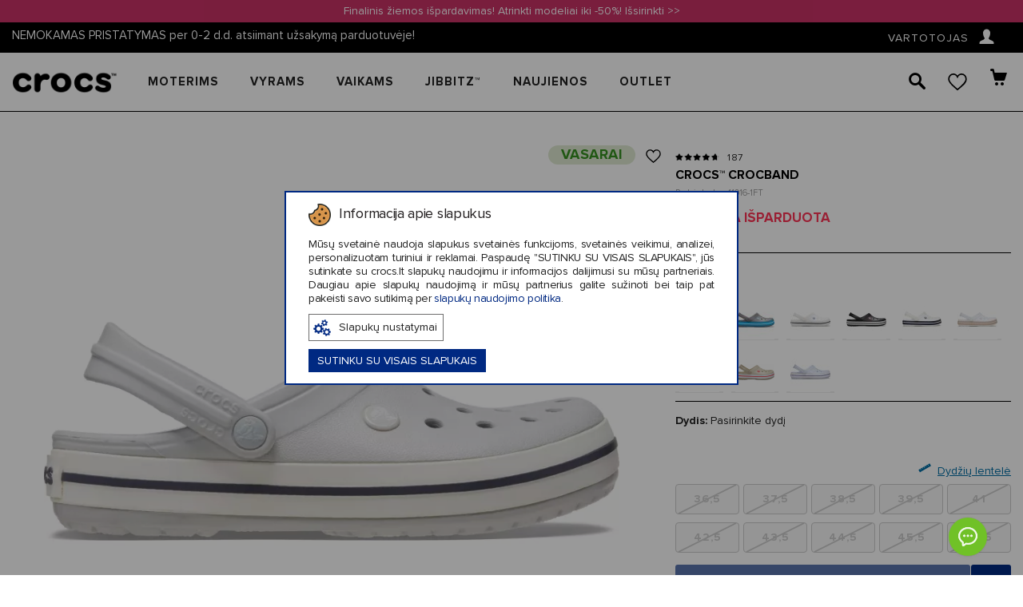

--- FILE ---
content_type: text/html; charset=UTF-8
request_url: https://www.crocs.lt/lt/katalogas/crocs-crocband/?color=47746
body_size: 41972
content:

<!DOCTYPE html>
<html lang="lt" dir="ltr">
	<head>
		<meta charset="utf-8">
		<meta http-equiv="X-UA-Compatible" content="IE=edge">
				
		<meta http-equiv="Content-Language" content="lt" />
					<link href="https://www.crocs.lt/favicon_crocs.ico" rel="shortcut icon" type="image/x-icon" />
		
		<title>Crocs™ Crocband | crocs.lt
</title>
		<meta name="viewport" content="width=device-width, initial-scale=1, maximum-scale=1">
		<meta name="description" content="Retro stiliaus sportiniai batai visuomet asocijuojasi su nevaržoma judėjimo laisve bei nepriklausomybe. Crocband iš Crocs™ Jums suteiks jaunatviškumo bei optimizmo. Dėl gausios spa..."/>
		<meta name="keywords" content="crocs, sandalai, klumpės, croks, avalynė, batai, vaikams"/>
		
		
		<meta property="fb:admins" content="823314152" />
		
                    				                                <link rel="alternate" href="/lt/katalogas/crocs-crocband/" hreflang="x-default"/>
                    		<link rel="canonical" href="https://www.crocs.lt/lt/katalogas/crocs-crocband/"/>
		
						<meta property="og:title" content="Crocs™ Crocband"/>
				<meta property="og:type" content="product"/>
				<meta property="og:image" content="https://www.crocs.lt/images/galleries/1687196368_11016-1ft-alt100.jpg"/>
				<meta property="og:description" content="Retro stiliaus sportiniai batai visuomet asocijuojasi su nevaržoma judėjimo laisve bei nepriklausomybe. Crocband iš Crocs™ Jums suteiks jaunatviškumo bei optimizmo. Dėl gausios spa..."/>
				<meta property="og:url" content="https://www.crocs.lt/lt/katalogas/crocs-crocband/"/>
		 
		
                    

                                                    
            				<!-- Google Tag Manager -->
				<script>(function(w,d,s,l,i){ w[l]=w[l]||[];w[l].push({ 'gtm.start':
                            new Date().getTime(),event:'gtm.js' });var f=d.getElementsByTagName(s)[0],
                        j=d.createElement(s),dl=l!='dataLayer'?'&l='+l:'';j.async=true;j.src=
                        'https://www.googletagmanager.com/gtm.js?id='+i+dl;f.parentNode.insertBefore(j,f);
                    })(window,document,'script','dataLayer','GTM-KNVJ9GN');
				</script>
				<!-- End Google Tag Manager -->
                    		
					<link rel="stylesheet" type="text/css" href="https://www.crocs.lt/fonts/proxima_nova/stylesheet.css"/>
			<link rel="stylesheet" type="text/css" href="https://www.crocs.lt/fonts/Symbolset/stylesheet.css"/>
		
		
		

					<link rel="stylesheet" type="text/css" href="/core/vendors/jquery-ui/jquery-ui-1.10.4.custom.min.css?v=111111182979147"/>
					<link rel="stylesheet" type="text/css" href="/core/vendors/bootstrap-3.1.1/css/bootstrap.css?v=111111182979147"/>
					<link rel="stylesheet" type="text/css" href="https://www.crocs.lt/vendors/bootstrap-select-1.13.14/css/bootstrap-select.min.css?v=111111182979147"/>
					<link rel="stylesheet" type="text/css" href="https://www.crocs.lt/vendors/OwlCarousel2/dist/assets/owl.carousel.css?v=111111182979147"/>
					<link rel="stylesheet" type="text/css" href="https://www.crocs.lt/vendors/lightGallery/dist/css/lightgallery.min.css?v=111111182979147"/>
					<link rel="stylesheet" type="text/css" href="https://www.crocs.lt/vendors/fontawesome-free-5.15.3-web/css/all.min.css?v=111111182979147"/>
					<link rel="stylesheet" type="text/css" href="https://www.crocs.lt/fonts/stylesheet.css?v=111111182979147"/>
					<link rel="stylesheet" type="text/css" href="/core/vendors/fancyBox-2.1.5/source/jquery.fancybox.css?v=111111182979147"/>
					<link rel="stylesheet" type="text/css" href="https://www.crocs.lt/vendors/checkbox/checkbox.css?v=111111182979147"/>
					<link rel="stylesheet" type="text/css" href="https://www.crocs.lt/vendors/custom_scrollbar/jquery.mCustomScrollbar.min.css?v=111111182979147"/>
					<link rel="stylesheet" type="text/css" href="https://www.crocs.lt/vendors/slick-slider/slick.css?v=111111182979147"/>
					<link rel="stylesheet" type="text/css" href="https://www.crocs.lt/vendors/popup/popup.css?v=111111182979147"/>
					<link rel="stylesheet" type="text/css" href="https://www.crocs.lt/res/css/default.css?v=111111182979147"/>
					<link rel="stylesheet" type="text/css" href="https://www.crocs.lt/res/css/style.css?v=111111182979147"/>
					<link rel="stylesheet" type="text/css" href="https://www.crocs.lt/res/css/frontend/style-crocs.css?v=111111182979147"/>
		
		

        
            
            
        

		<script type="text/javascript" src="https://www.crocs.lt/core/vendors/jquery/jquery-1.11.0.min.js?v=111111182979147"></script>
		<script type="text/javascript" src="https://www.crocs.lt/core/vendors/jquery/jquery-migrate-1.2.1.min.js?v=111111182979147"></script>
        
					<script type="text/javascript" src="/core/vendors//jquery-ui/jquery-ui-1.10.4.custom.min.js?v=111111182979147" defer></script>
					<script type="text/javascript" src="/core/vendors/bootstrap-3.1.1/js/bootstrap.min.js?v=111111182979147" defer></script>
					<script type="text/javascript" src="https://www.crocs.lt/vendors/bootstrap-select-1.13.14/js/bootstrap-select.min.js?v=111111182979147" defer></script>
					<script type="text/javascript" src="https://www.crocs.lt/vendors/OwlCarousel2/dist/owl.carousel.js?v=111111182979147" defer></script>
					<script type="text/javascript" src="https://www.crocs.lt/vendors/lightGallery/dist/js/lightgallery.js?v=111111182979147" defer></script>
					<script type="text/javascript" src="https://www.crocs.lt/vendors/lightGallery/dist/js/lg-zoom.js?v=111111182979147" defer></script>
					<script type="text/javascript" src="/core/vendors/fancyBox-2.1.5/source/jquery.fancybox.pack.js?v=111111182979147" defer></script>
					<script type="text/javascript" src="https://www.crocs.lt/res/js/frontend/frontend.js?v=111111182979147" defer></script>
					<script type="text/javascript" src="https://www.crocs.lt/res/js/common.js?v=111111182979147" defer></script>
					<script type="text/javascript" src="/core/vendors/jquery-form/jquery.form.js?v=111111182979147" defer></script>
					<script type="text/javascript" src="/core/vendors/jquery-json/jquery.json.js?v=111111182979147" defer></script>
					<script type="text/javascript" src="https://www.crocs.lt/res/js/ajax_submit.js?v=111111182979147" defer></script>
		
		
		<script type="text/javascript" src="https://www.crocs.lt/js/frontend/jquery.ui.touch-punch.min.js" defer></script>

		<!--PRODUCT SLIDER -->
		
		<script type="text/javascript" src="https://www.crocs.lt/vendors/slick-slider/slick.min.js" defer></script>

		<script type="text/javascript" src="https://www.crocs.lt/vendors/custom_scrollbar/jquery.mCustomScrollbar.concat.min.js" defer></script>
		<script type="text/javascript" src="https://www.crocs.lt/vendors/popup/popup.js" defer></script>
		

        

		<script>
			var _ml = _ml || [];
						/*(function() {
				var mlo = document.createElement('script'); mlo.type = 'text/javascript'; mlo.async = true; mlo.src = '//app.mailersoft.com/ecommerce/v2/track.js';var s = document.getElementsByTagName('script')[0]; s.parentNode.insertBefore(mlo, s);
			})();*/
		</script>
		<script>
            var globalProjectCurrency = 'EUR';
			$(document).ready(function(){
				$('#product_info img, .wysiwyg_content img').addClass('img-responsive');
			});
		</script>

		
		<script type="text/javascript" src="https://searchnode.net/static/open24/searchnode.min.js" async="async"></script>

                        	        	        	                                        
            <script type="application/ld+json">
                {
                    "@context": "https://schema.org",
                    "@type": "Organization",
                    "url": "https://www.crocs.lt/",
                    "logo": "https://www.crocs.lt/images/frontend/logo_crocs.png",
                    "contactPoint": [
                        { "@type": "ContactPoint",
                            "telephone": "+37052080009",
                            "contactType": "customer service"
                        }
                    ]
                }
            </script>
        
        
        

		
		<script>
			(function(d, id) {
				if (!window.flowbox) { var f = function () { f.q.push(arguments); }; f.q = []; window.flowbox = f; }
				if (d.getElementById(id)) {return;}
					var s = d.createElement('script'), fjs = d.scripts[d.scripts.length - 1]; s.id = id; s.async = true;
				s.src = 'https://connect.getflowbox.com/flowbox.js';
				fjs.parentNode.insertBefore(s, fjs);
			})(document, 'flowbox-js-embed');
		</script>
		

					<script src="https://eu1-config.doofinder.com/2.x/1963c2ac-0fe6-4423-bea7-77b59b89603f.js" async></script>
		
</head>
    
<body class="page_layout_default layout_0  project_crocs">
                        <!-- Google Tag Manager (noscript) -->
            <noscript><iframe src="https://www.googletagmanager.com/ns.html?id=GTM-KNVJ9GN"
                              height="0" width="0" style="display:none;visibility:hidden"></iframe></noscript>
            <!-- End Google Tag Manager (noscript) -->
                
    <!--[if lte IE 8]>
       <script type="text/javascript" src="https://www.crocs.lt/js/frontend/jquery.placeholder.js"></script>
            <script type="text/javascript">
                $(function() {
                    $('input, textarea').placeholder();
                    var html;
                });
            </script>
    <![endif]-->
    

    	<div id="page_type_product">
		    
	


<div id="offers_bar"><div class="hidden-xs hidden-sm offer-block" data-name="Finalinis žiemos išpardavimas"><div style="width: 100%; padding: 5px; position: relative; text-align: center; vertical-align: middle; background: #ca3267;">
<div style="width: 100%; padding: 2px 1px; position: relative; text-align: center; display: inline-block; color: #ca3267; font-size: 14px; font-weight: 300;"><span style="color: #ffffff;">Finalinis žiemos i&scaron;pardavimas! Atrinkti modeliai iki -50%!&nbsp;<a style="color: #ffffff;" href="https://www.crocs.lt/lt/katalogas/finalinis-ziemos-ispardavimas/">I&scaron;sirinkti &gt;&gt;</a></span></div>
</div></div><div class="visible-xs visible-sm offer-block" data-name="Finalinis žiemos išpardavimas"><div style="width: 100%; padding: 5px; position: relative; text-align: center; vertical-align: middle; background: #ca3267;">
<div style="width: 100%; padding: 2px 1px; position: relative; text-align: center; display: inline-block; color: #ca3267; font-size: 14px; font-weight: 300;"><span style="color: #ffffff;">Finalinis žiemos i&scaron;pardavimas! Atrinkti modeliai iki -50%!&nbsp;<a style="color: #ffffff;" href="https://www.crocs.lt/lt/katalogas/finalinis-ziemos-ispardavimas/">I&scaron;sirinkti &gt;&gt;</a></span></div>
</div></div></div>
<header>
	<div class="header_top clearfix">
		<div class="container">
			<div class="row">
				<div class="col-md-6 pull-left"><span class="header_text">NEMOKAMAS PRISTATYMAS per 0-2 d.d. atsiimant užsakymą parduotuvėje! </span></div>
				<div class="col-md-6">
					<div class="dropdown pull-right">
						<a class="btn dropdown-toggle hidden-xs hidden-sm" href="#" role="button" id="dropdownMenuLink" data-toggle="dropdown" aria-haspopup="true" aria-expanded="false">
							VARTOTOJAS <span>👤</span>
						</a>

						<div class="dropdown-menu" aria-labelledby="dropdownMenuLink">
							<a href="#" class="dropdown-item js-page-slide-open" data-rel="wishlist_info"><i class="icon-heart-empty"><span class="count"></span></i><span>Norų sąrašas</span></a>

															<a class="dropdown-item js-page-slide-open" href="https://www.crocs.lt/lt/mano-uzsakymas/"><span>Mano užsakymas</span></a>
							
							<ul class="nav navbar-nav">
			<li><a href="https://www.crocs.lt/lt/mano-duomenys/mano-uzakymai/" class="login"><span class="south_arrow">Prisijungti</span></a></li>
	</ul>
	
	
		
		
		
			
				
					
						
							
								
							
						
					
				
			
		
	
	

													</div>
					</div>

				</div>
			</div>
		</div>
	</div>

	<div class="container_wrp">
		<div class="container_fixed_wrp">
			<div class="container">
			<div class="logo">

				<div id="nav_button" class="js-page-slide-open" data-rel="menu">
					<div class="m-header-nav-button-icon"  aria-hidden="true">
						<span></span>
						<span></span>
						<span></span>
					</div>
				</div>


				<a href="https://www.crocs.lt/" >
                    						<img src="https://www.crocs.lt/images/frontend/logo_crocs.png" alt="www.crocs.lt">
									</a>
			</div>
			<div class="links">
				<ul>
					<li class="search_top_position">
						<a href="#searchBlock" id="searchBtn"><span>🔎</span></a>
						<div id="searchBlock" class="search_block" style="">
							<form action="https://www.crocs.lt/lt/paieska/" method="get" id="searchForm">
								<input type="text" name="query" autocomplete="off" placeholder="Ieškoti" value="">
							</form>
							<div id="search_results_block">
								<div class="search_products hidden-xs clearfix"></div>


							</div>
						</div>

						
					</li>

					<li class="wishlist_info">
						<a href="#" class="dropdown-item js-page-slide-open" data-rel="wishlist_info">
							<svg class="wishlist-heart__img" xmlns="http://www.w3.org/2000/svg" viewBox="-1 -1 21 19" aria-hidden="true" focusable="false">
								<path fill="#fff" d="M14 0c-1 0-2 .3-2.9 1-.8.6-1.3 1.4-1.6 2-.3-.6-.8-1.4-1.6-2C7 .3 6 0 5 0 2.2 0 0 2.4 0 5.5c0 3.3 2.7 5.7 6.8 9.1L9.5 17l2.7-2.3c4-3.4 6.8-5.8 6.8-9.1C19 2.4 16.8 0 14 0z"></path>
								<text x="9.5" y="11" fill="white" class="wishlist-heart__count"></text>
							</svg>
							<span class="count"></span>
						</a>
					</li>

					<li>
						<a href="https://www.crocs.lt/lt/mano-duomenys/prekiu-krepselis/" class="" data-rel="" id="cart_button">
							<i class="icon-shopping_bag"></i>
						</a>
					</li>
									</ul>
			</div>
			<div class="main_menu_wrp clearfix">
				<div id="menu" class="js-page-slide">
	<div class="mobile-menu visible-xs visible-sm">
		<div class="container">
			<ul class="clearfix">
				<li><i class="icon-close_big js-page-slide-close js-page-slide-close-all" data-rel="menu"></i></li>
				
							</ul>
		</div>
	</div>
	<div class="js-page-slide-content">
		<div class="container">

            <ul class="nav navbar-nav">

            <li class="dropdown dropmenu styled  childs" style="">
            <a href="https://www.crocs.lt/lt/katalogas/moterims/?sort_by=priority+desc" class="js-page-slide-open" data-rel="menugroups-494" data-level="1">
                                Moterims
                <em class="hidden-sm hidden-xs"></em>
                <span class=" hidden-sm hidden-xs south_arrow"></span>
            </a>
                            <div id="menugroups-494" class="dropdown-menu js-page-slide">
                    <div class="mobile-head js-page-slide-close" data-rel="menugroups-494">
                        Moterims
                    </div>
                    <div class="js-page-slide-content">
                        <div class="container">
                            <div class="row">
                                <div class="menu-list-mobile visible-xs visible-sm">
                                                                                                                        <div class="list-default childs">
                                                                                                    <h6 class="title js-page-slide-open" data-rel="menuheaders-1120" data-level="2">

																<span>
																	<span class="plus visible-sm visible-xs"></span>
																	                                                                    Kategorija																</span>
                                                    </h6>

                                                    <div id="menuheaders-1120" class="item2 js-page-slide">
                                                        <ul class="js-page-slide-content">
                                                            <li class="mobile-head js-page-slide-close" data-rel="menuheaders-1120">
                                                                Kategorija                                                            </li>
                                                                                                                                                                                                                                                                        <li class="special1 ">
                                                                            <a href="https://www.crocs.lt/lt/katalogas/avalyne/klumpes/moterims/?sort_by=priority+desc&sort_by=priority+desc" data-level="3" >
                                                                                                                                                                                                                                                            <div class="image"><img src="https://www.crocs.lt/cache/images/6f7ce934f2ef8d6fa4af8c85c7ed2702.png" class="img-responsive" /></div>
                                                                                                                                                                                                                                                                                                                                        Klumpės
                                                                                                                                                            </a>
                                                                        </li>
                                                                                                                                                                                                                                                                                                                                                                                                            <li class="special1 ">
                                                                            <a href="https://www.crocs.lt/lt/katalogas/avalyne/sandalai-ir-basutes/moterims/?sort_by=priority+desc&sort_by=priority+desc" data-level="3" >
                                                                                                                                                                                                                                                            <div class="image"><img src="https://www.crocs.lt/cache/images/63583e83f96ce6c0409434f4d91880b8.png" class="img-responsive" /></div>
                                                                                                                                                                                                                                                                                                                                        Sandalai
                                                                                                                                                            </a>
                                                                        </li>
                                                                                                                                                                                                                                                                                                                                                                                                            <li class="special1 ">
                                                                            <a href="https://www.crocs.lt/lt/crocs/slepetes-per-pirsta%20/moterims/?sort_by=priority+desc&sort_by=priority+desc" data-level="3" >
                                                                                                                                                                                                                                                            <div class="image"><img src="https://www.crocs.lt/cache/images/b64374f0126c8ba219f340a322ce300e.png" class="img-responsive" /></div>
                                                                                                                                                                                                                                                                                                                                        Šlepetės per pirštą
                                                                                                                                                            </a>
                                                                        </li>
                                                                                                                                                                                                                                                                                                                                                                                                            <li class="special1 ">
                                                                            <a href="https://www.crocs.lt/lt/crocs/lietaus-batai/moterims/?sort_by=priority+desc&sort_by=priority+desc" data-level="3" >
                                                                                                                                                                                                                                                            <div class="image"><img src="https://www.crocs.lt/cache/images/ff1be675e470bdd83a6820121b1f7ac9.png" class="img-responsive" /></div>
                                                                                                                                                                                                                                                                                                                                        Lietaus batai
                                                                                                                                                            </a>
                                                                        </li>
                                                                                                                                                                                                                                                                                                                                                                                                            <li class="special1 ">
                                                                            <a href="https://www.crocs.lt/lt/crocs/sportbaciai/moterims/?sort_by=priority+desc&sort_by=priority+desc" data-level="3" >
                                                                                                                                                                                                                                                            <div class="image"><img src="https://www.crocs.lt/cache/images/bbb0e8a6c6e64c3dc2d4c45749751c09.png" class="img-responsive" /></div>
                                                                                                                                                                                                                                                                                                                                        Sportbačiai
                                                                                                                                                            </a>
                                                                        </li>
                                                                                                                                                                                                                                                                                                                                                                                                            <li class="special1 ">
                                                                            <a href="https://www.crocs.lt/lt/crocs/bateliai/moterims/?sort_by=priority+desc&sort_by=priority+desc" data-level="3" >
                                                                                                                                                                                                                                                            <div class="image"><img src="https://www.crocs.lt/cache/images/ea65ae4e4d05e2bd1e891ec44c9c4aa8.png" class="img-responsive" /></div>
                                                                                                                                                                                                                                                                                                                                        Bateliai
                                                                                                                                                            </a>
                                                                        </li>
                                                                                                                                                                                                                                                                                                                                                                                                            <li class="special1 ">
                                                                            <a href="https://www.crocs.lt/lt/crocs/auliniai/moterims/?sort_by=priority+desc&sort_by=priority+desc" data-level="3" >
                                                                                                                                                                                                                                                            <div class="image"><img src="https://www.crocs.lt/cache/images/1214e1d85901c464e1031c697cf5f3c2.png" class="img-responsive" /></div>
                                                                                                                                                                                                                                                                                                                                        Auliniai
                                                                                                                                                            </a>
                                                                        </li>
                                                                                                                                                                                                                                                                                                                                                                                                            <li class="special1 ">
                                                                            <a href="https://www.crocs.lt/lt/crocs/slepetes/moterims/?sort_by=priority+desc&sort_by=priority+desc" data-level="3" >
                                                                                                                                                                                                                                                            <div class="image"><img src="https://www.crocs.lt/cache/images/474c47c91c521c5d6cf56be16fd3c08d.png" class="img-responsive" /></div>
                                                                                                                                                                                                                                                                                                                                        Šlepetės
                                                                                                                                                            </a>
                                                                        </li>
                                                                                                                                                                                                                                                                                                                                                                                                            <li class="special1 ">
                                                                            <a href="https://www.crocs.lt/lt/katalogas/aksesuarai/kuprines-rankines/?sort_by=priority+desc&sort_by=priority+desc" data-level="3" >
                                                                                                                                                                                                                                                            <div class="image"><img src="https://www.crocs.lt/cache/images/f94ff4cceb8a00658ae20c61e61ca0b0.png" class="img-responsive" /></div>
                                                                                                                                                                                                                                                                                                                                        Rankinės, kuprinės
                                                                                                                                                            </a>
                                                                        </li>
                                                                                                                                                                                                                                                        </ul>
                                                    </div>
                                                                                            </div>
                                                                                                                                                                <div class="list-default childs">
                                                                                                    <h6 class="title js-page-slide-open" data-rel="menuheaders-1116" data-level="2">

																<span>
																	<span class="plus visible-sm visible-xs"></span>
																	                                                                    Dabar populiaru																</span>
                                                    </h6>

                                                    <div id="menuheaders-1116" class="item2 js-page-slide">
                                                        <ul class="js-page-slide-content">
                                                            <li class="mobile-head js-page-slide-close" data-rel="menuheaders-1116">
                                                                Dabar populiaru                                                            </li>
                                                                                                                                                                                                                                                                        <li class="special1 ">
                                                                            <a href="https://www.crocs.lt/lt/katalogas/aksesuarai/kuprines-rankines/?sort_by=priority+desc" data-level="3" >
                                                                                                                                                                                                                                                    Rankinės, kuprinės
                                                                                                                                                            </a>
                                                                        </li>
                                                                                                                                                                                                                                                                                                                                                                                                            <li class="special1 ">
                                                                            <a href="https://www.crocs.lt/lt/katalogas/classic-cozzzy-slipper/moterims/?sort_by=priority+desc" data-level="3" >
                                                                                                                                                                                                                                                    Cozzzy Slipper
                                                                                                                                                            </a>
                                                                        </li>
                                                                                                                                                                                                                                                                                                                                                                                                            <li class="special1 ">
                                                                            <a href="http://crocs.lt/lt/katalogas/moterims/echo/?sort_by=priority+desc" data-level="3" >
                                                                                                                                                                                                                                                    Echo
                                                                                                                                                            </a>
                                                                        </li>
                                                                                                                                                                                                                                                                                                                                                                                                            <li class="special1 ">
                                                                            <a href="https://www.crocs.lt/lt/katalogas/dylan/?sort_by=priority+desc" data-level="3" >
                                                                                                                                                                                                                                                    Dylan
                                                                                                                                                            </a>
                                                                        </li>
                                                                                                                                                                                                                                                                                                                                                                                                            <li class="special1 ">
                                                                            <a href="http://crocs.lt/lt/katalogas/moterims/lined/?sort_by=priority+desc" data-level="3" >
                                                                                                                                                                                                                                                    Lined
                                                                                                                                                            </a>
                                                                        </li>
                                                                                                                                                                                                                                                                                                                                                                                                            <li class="special1 ">
                                                                            <a href="http://crocs.lt/lt/katalogas/moterims/classic?sort_by=priority+desc" data-level="3" >
                                                                                                                                                                                                                                                    Classic
                                                                                                                                                            </a>
                                                                        </li>
                                                                                                                                                                                                                                                        </ul>
                                                    </div>
                                                                                            </div>
                                                                                                                                                                <div class="list-default childs">
                                                                                                    <h6 class="title js-page-slide-open" data-rel="menuheaders-1114" data-level="2">

																<span>
																	<span class="plus visible-sm visible-xs"></span>
																	                                                                    Kolekcijos																</span>
                                                    </h6>

                                                    <div id="menuheaders-1114" class="item2 js-page-slide">
                                                        <ul class="js-page-slide-content">
                                                            <li class="mobile-head js-page-slide-close" data-rel="menuheaders-1114">
                                                                Kolekcijos                                                            </li>
                                                                                                                                                                                                <li class="menu_image"><p style="text-align: justify;"><a href="https://www.crocs.lt/lt/katalogas/aksesuarai/kuprines-rankines/"><img style="display: block; margin-left: auto; margin-right: auto;" src="https://www.open24.lt//files/uploaded/KM/Crocs/crocs_bag_492x164_lt.jpg" alt="Crocs Classic krep&scaron;iai ir kuprinė: Small Tote Bag, Medium Tote Bag ir Backpack" /></a></p>
<p style="text-align: center;"><a href="https://www.crocs.lt/lt/katalogas/aksesuarai/kuprines-rankines/">Rankinės, kuprinės</a></p></li>
                                                                                                                                                                                                                                                                <li class="menu_image"><p style="text-align: justify;"><a href="https://www.crocs.lt/lt/crocs/slepetes/moterims/?filter=offers6:228"><img style="display: block; margin-left: auto; margin-right: auto;" src="https://www.open24.lt//files/uploaded/KM/Crocs/meniu/25-08-29/mot slepetes.png" alt="" /></a></p>
<p style="text-align: center;"><a href="https://www.crocs.lt/lt/crocs/slepetes/moterims/?filter=offers6:228">&Scaron;lepetės</a></p></li>
                                                                                                                                                                                                                                                                <li class="menu_image"><p style="text-align: justify;"><a href="https://www.crocs.lt/lt/crocs/auliniai/moterims/?sort_by=priority+desc&amp;sort_by=priority+desc"><img style="display: block; margin-left: auto; margin-right: auto;" src="https://www.open24.lt//files/uploaded/KM/Crocs/Untitled design (9).png" alt="auliniai batai moterims" /></a></p>
<p style="text-align: center;"><a href="https://www.crocs.lt/lt/crocs/auliniai/moterims/?sort_by=priority+desc&amp;sort_by=priority+desc">Auliniai</a></p></li>
                                                                                                                                                                                    </ul>
                                                    </div>
                                                                                            </div>
                                                                                                            </div>

                                <div class="menu-list-desktop hidden-xs hidden-sm">
                                                                        
                                    <div class="col col-md-3">
                                        <div class="list-default childs">
                                                                                                                                                <h6 class="title js-page-slide-open" data-rel="menuheaders-1120" data-level="2"><span><span class="plus visible-sm visible-xs"></span>Kategorija</span></h6>
                                                                                                <div id="menuheaders-1120" class="item2 js-page-slide">
                                                    <ul class="js-page-slide-content">
                                                        <li class="mobile-head js-page-slide-close" data-rel="menuheaders-1120">
                                                            Kategorija                                                        </li>
                                                                                                                                                                                                                                                        <li class="special1 ">

                                                                        <a href="https://www.crocs.lt/lt/katalogas/avalyne/klumpes/moterims/?sort_by=priority+desc&sort_by=priority+desc" data-level="3" class="clearfix">

                                                                                                                                                                                                                                                <div class="image">
                                                                                        <img src="https://www.crocs.lt/cache/images/ddfd34f1fa381a6ee710cfa47488113b.png" class="img-responsive" />
                                                                                        <span>Klumpės</span>
                                                                                    </div>
                                                                                                                                                            
                                                                        </a>
                                                                    </li>
                                                                                                                                                                                                                                                                                                                                                                                    <li class="special1 ">

                                                                        <a href="https://www.crocs.lt/lt/katalogas/avalyne/sandalai-ir-basutes/moterims/?sort_by=priority+desc&sort_by=priority+desc" data-level="3" class="clearfix">

                                                                                                                                                                                                                                                <div class="image">
                                                                                        <img src="https://www.crocs.lt/cache/images/1fe53f253f4a69adc903ab9d9fe5fea3.png" class="img-responsive" />
                                                                                        <span>Sandalai</span>
                                                                                    </div>
                                                                                                                                                            
                                                                        </a>
                                                                    </li>
                                                                                                                                                                                                                                                                                                                                                                                    <li class="special1 ">

                                                                        <a href="https://www.crocs.lt/lt/crocs/slepetes-per-pirsta%20/moterims/?sort_by=priority+desc&sort_by=priority+desc" data-level="3" class="clearfix">

                                                                                                                                                                                                                                                <div class="image">
                                                                                        <img src="https://www.crocs.lt/cache/images/472b621c17e056b87762cc736896966d.png" class="img-responsive" />
                                                                                        <span>Šlepetės per pirštą</span>
                                                                                    </div>
                                                                                                                                                            
                                                                        </a>
                                                                    </li>
                                                                                                                                                                                                                                                                                                                                                                                    <li class="special1 ">

                                                                        <a href="https://www.crocs.lt/lt/crocs/lietaus-batai/moterims/?sort_by=priority+desc&sort_by=priority+desc" data-level="3" class="clearfix">

                                                                                                                                                                                                                                                <div class="image">
                                                                                        <img src="https://www.crocs.lt/cache/images/21b7f77f8a7a5d51ab2d5ca2081de961.png" class="img-responsive" />
                                                                                        <span>Lietaus batai</span>
                                                                                    </div>
                                                                                                                                                            
                                                                        </a>
                                                                    </li>
                                                                                                                                                                                                                                                                                                                                                                                    <li class="special1 ">

                                                                        <a href="https://www.crocs.lt/lt/crocs/sportbaciai/moterims/?sort_by=priority+desc&sort_by=priority+desc" data-level="3" class="clearfix">

                                                                                                                                                                                                                                                <div class="image">
                                                                                        <img src="https://www.crocs.lt/cache/images/d57708b45a76cb6a50db9eee70a19168.png" class="img-responsive" />
                                                                                        <span>Sportbačiai</span>
                                                                                    </div>
                                                                                                                                                            
                                                                        </a>
                                                                    </li>
                                                                                                                                                                                                                                                                                                                                                                                    <li class="special1 ">

                                                                        <a href="https://www.crocs.lt/lt/crocs/bateliai/moterims/?sort_by=priority+desc&sort_by=priority+desc" data-level="3" class="clearfix">

                                                                                                                                                                                                                                                <div class="image">
                                                                                        <img src="https://www.crocs.lt/cache/images/d8c0c5d8782872c84fa94905b2d3a27d.png" class="img-responsive" />
                                                                                        <span>Bateliai</span>
                                                                                    </div>
                                                                                                                                                            
                                                                        </a>
                                                                    </li>
                                                                                                                                                                                                                                                                                                                                                                                    <li class="special1 ">

                                                                        <a href="https://www.crocs.lt/lt/crocs/auliniai/moterims/?sort_by=priority+desc&sort_by=priority+desc" data-level="3" class="clearfix">

                                                                                                                                                                                                                                                <div class="image">
                                                                                        <img src="https://www.crocs.lt/cache/images/972881043c6b4bf20b4131b824731943.png" class="img-responsive" />
                                                                                        <span>Auliniai</span>
                                                                                    </div>
                                                                                                                                                            
                                                                        </a>
                                                                    </li>
                                                                                                                                                                                                                                                                                                                                                                                    <li class="special1 ">

                                                                        <a href="https://www.crocs.lt/lt/crocs/slepetes/moterims/?sort_by=priority+desc&sort_by=priority+desc" data-level="3" class="clearfix">

                                                                                                                                                                                                                                                <div class="image">
                                                                                        <img src="https://www.crocs.lt/cache/images/897cb088a4e2e99076bd87ff067c1433.png" class="img-responsive" />
                                                                                        <span>Šlepetės</span>
                                                                                    </div>
                                                                                                                                                            
                                                                        </a>
                                                                    </li>
                                                                                                                                                                                                                                                                                                                                                                                    <li class="special1 ">

                                                                        <a href="https://www.crocs.lt/lt/katalogas/aksesuarai/kuprines-rankines/?sort_by=priority+desc&sort_by=priority+desc" data-level="3" class="clearfix">

                                                                                                                                                                                                                                                <div class="image">
                                                                                        <img src="https://www.crocs.lt/cache/images/bc891536f5e4828782ab65949dccb5c7.png" class="img-responsive" />
                                                                                        <span>Rankinės, kuprinės</span>
                                                                                    </div>
                                                                                                                                                            
                                                                        </a>
                                                                    </li>
                                                                                                                                                                                                                                        </ul>
                                                </div>
                                                                                    </div>
                                                                        </div>
                                                                
                                                                
                                    <div class="col col-md-3">
                                        <div class="list-default childs">
                                                                                                                                                <h6 class="title js-page-slide-open" data-rel="menuheaders-1116" data-level="2"><span><span class="plus visible-sm visible-xs"></span>Dabar populiaru</span></h6>
                                                                                                <div id="menuheaders-1116" class="item2 js-page-slide">
                                                    <ul class="js-page-slide-content">
                                                        <li class="mobile-head js-page-slide-close" data-rel="menuheaders-1116">
                                                            Dabar populiaru                                                        </li>
                                                                                                                                                                                                                                                        <li class="special1 ">

                                                                        <a href="https://www.crocs.lt/lt/katalogas/aksesuarai/kuprines-rankines/?sort_by=priority+desc" data-level="3" class="clearfix">

                                                                                                                                                                                                                                                Rankinės, kuprinės
                                                                                                                                                            
                                                                        </a>
                                                                    </li>
                                                                                                                                                                                                                                                                                                                                                                                    <li class="special1 ">

                                                                        <a href="https://www.crocs.lt/lt/katalogas/classic-cozzzy-slipper/moterims/?sort_by=priority+desc" data-level="3" class="clearfix">

                                                                                                                                                                                                                                                Cozzzy Slipper
                                                                                                                                                            
                                                                        </a>
                                                                    </li>
                                                                                                                                                                                                                                                                                                                                                                                    <li class="special1 ">

                                                                        <a href="http://crocs.lt/lt/katalogas/moterims/echo/?sort_by=priority+desc" data-level="3" class="clearfix">

                                                                                                                                                                                                                                                Echo
                                                                                                                                                            
                                                                        </a>
                                                                    </li>
                                                                                                                                                                                                                                                                                                                                                                                    <li class="special1 ">

                                                                        <a href="https://www.crocs.lt/lt/katalogas/dylan/?sort_by=priority+desc" data-level="3" class="clearfix">

                                                                                                                                                                                                                                                Dylan
                                                                                                                                                            
                                                                        </a>
                                                                    </li>
                                                                                                                                                                                                                                                                                                                                                                                    <li class="special1 ">

                                                                        <a href="http://crocs.lt/lt/katalogas/moterims/lined/?sort_by=priority+desc" data-level="3" class="clearfix">

                                                                                                                                                                                                                                                Lined
                                                                                                                                                            
                                                                        </a>
                                                                    </li>
                                                                                                                                                                                                                                                                                                                                                                                    <li class="special1 ">

                                                                        <a href="http://crocs.lt/lt/katalogas/moterims/classic?sort_by=priority+desc" data-level="3" class="clearfix">

                                                                                                                                                                                                                                                Classic
                                                                                                                                                            
                                                                        </a>
                                                                    </li>
                                                                                                                                                                                                                                        </ul>
                                                </div>
                                                                                    </div>
                                                                        </div>
                                                                
                                                                
                                    <div class="col col-md-3">
                                        <div class="list-default childs">
                                                                                                                                                <h6 class="title js-page-slide-open" data-rel="menuheaders-1114" data-level="2"><span><span class="plus visible-sm visible-xs"></span>Kolekcijos</span></h6>
                                                                                                <div id="menuheaders-1114" class="item2 js-page-slide">
                                                    <ul class="js-page-slide-content">
                                                        <li class="mobile-head js-page-slide-close" data-rel="menuheaders-1114">
                                                            Kolekcijos                                                        </li>
                                                                                                                                                                                    <li class="menu_image"><p style="text-align: justify;"><a href="https://www.crocs.lt/lt/katalogas/aksesuarai/kuprines-rankines/"><img style="display: block; margin-left: auto; margin-right: auto;" src="https://www.open24.lt//files/uploaded/KM/Crocs/crocs_bag_492x164_lt.jpg" alt="Crocs Classic krep&scaron;iai ir kuprinė: Small Tote Bag, Medium Tote Bag ir Backpack" /></a></p>
<p style="text-align: center;"><a href="https://www.crocs.lt/lt/katalogas/aksesuarai/kuprines-rankines/">Rankinės, kuprinės</a></p></li>
                                                                                                                                                                                                                                                <li class="menu_image"><p style="text-align: justify;"><a href="https://www.crocs.lt/lt/crocs/slepetes/moterims/?filter=offers6:228"><img style="display: block; margin-left: auto; margin-right: auto;" src="https://www.open24.lt//files/uploaded/KM/Crocs/meniu/25-08-29/mot slepetes.png" alt="" /></a></p>
<p style="text-align: center;"><a href="https://www.crocs.lt/lt/crocs/slepetes/moterims/?filter=offers6:228">&Scaron;lepetės</a></p></li>
                                                                                                                                                                                                                                                <li class="menu_image"><p style="text-align: justify;"><a href="https://www.crocs.lt/lt/crocs/auliniai/moterims/?sort_by=priority+desc&amp;sort_by=priority+desc"><img style="display: block; margin-left: auto; margin-right: auto;" src="https://www.open24.lt//files/uploaded/KM/Crocs/Untitled design (9).png" alt="auliniai batai moterims" /></a></p>
<p style="text-align: center;"><a href="https://www.crocs.lt/lt/crocs/auliniai/moterims/?sort_by=priority+desc&amp;sort_by=priority+desc">Auliniai</a></p></li>
                                                                                                                                                                        </ul>
                                                </div>
                                                                                    </div>
                                                                        </div>
                                                                
                                                    </div>
                    </div>
                </div>
                </div>
                </div>
                    </li>
            <li class="dropdown dropmenu styled  childs" style="">
            <a href="https://www.crocs.lt/lt/katalogas/vyrams/?sort_by=priority+desc" class="js-page-slide-open" data-rel="menugroups-497" data-level="1">
                                Vyrams
                <em class="hidden-sm hidden-xs"></em>
                <span class=" hidden-sm hidden-xs south_arrow"></span>
            </a>
                            <div id="menugroups-497" class="dropdown-menu js-page-slide">
                    <div class="mobile-head js-page-slide-close" data-rel="menugroups-497">
                        Vyrams
                    </div>
                    <div class="js-page-slide-content">
                        <div class="container">
                            <div class="row">
                                <div class="menu-list-mobile visible-xs visible-sm">
                                                                                                                        <div class="list-default childs">
                                                                                                    <h6 class="title js-page-slide-open" data-rel="menuheaders-1129" data-level="2">

																<span>
																	<span class="plus visible-sm visible-xs"></span>
																	                                                                    Kategorija																</span>
                                                    </h6>

                                                    <div id="menuheaders-1129" class="item2 js-page-slide">
                                                        <ul class="js-page-slide-content">
                                                            <li class="mobile-head js-page-slide-close" data-rel="menuheaders-1129">
                                                                Kategorija                                                            </li>
                                                                                                                                                                                                                                                                        <li class="special1 ">
                                                                            <a href="https://www.crocs.lt/lt/crocs/klumpes/vyrams/?sort_by=priority+desc&sort_by=priority+desc" data-level="3" >
                                                                                                                                                                                                                                                            <div class="image"><img src="https://www.crocs.lt/cache/images/f05db21eeebb6f1e0bcb30609c5500f5.png" class="img-responsive" /></div>
                                                                                                                                                                                                                                                                                                                                        Klumpės
                                                                                                                                                            </a>
                                                                        </li>
                                                                                                                                                                                                                                                                                                                                                                                                            <li class="special1 ">
                                                                            <a href="https://www.crocs.lt/lt/crocs/sportbaciai/vyrams/?sort_by=priority+desc&sort_by=priority+desc" data-level="3" >
                                                                                                                                                                                                                                                            <div class="image"><img src="https://www.crocs.lt/cache/images/ad438039d1f56f4e9d7f96b727cdc37c.png" class="img-responsive" /></div>
                                                                                                                                                                                                                                                                                                                                        Sportbačiai
                                                                                                                                                            </a>
                                                                        </li>
                                                                                                                                                                                                                                                                                                                                                                                                            <li class="special1 ">
                                                                            <a href="https://www.crocs.lt/lt/crocs/slepetes-per-pirsta%20/vyrams/?sort_by=priority+desc&sort_by=priority+desc" data-level="3" >
                                                                                                                                                                                                                                                            <div class="image"><img src="https://www.crocs.lt/cache/images/f1f51a27874225020b1fec76bcb2d50e.png" class="img-responsive" /></div>
                                                                                                                                                                                                                                                                                                                                        Šlepetės per pirštą
                                                                                                                                                            </a>
                                                                        </li>
                                                                                                                                                                                                                                                                                                                                                                                                            <li class="special1 ">
                                                                            <a href="https://www.crocs.lt/lt/crocs/slepetes/vyrams/?sort_by=priority+desc&sort_by=priority+desc" data-level="3" >
                                                                                                                                                                                                                                                            <div class="image"><img src="https://www.crocs.lt/cache/images/842d447e2717084aab46eff3207c9a6f.png" class="img-responsive" /></div>
                                                                                                                                                                                                                                                                                                                                        Šlepetės
                                                                                                                                                            </a>
                                                                        </li>
                                                                                                                                                                                                                                                                                                                                                                                                            <li class="special1 ">
                                                                            <a href="https://www.crocs.lt/lt/crocs/lietaus-batai/vyrams/?sort_by=priority+desc&sort_by=priority+desc" data-level="3" >
                                                                                                                                                                                                                                                            <div class="image"><img src="https://www.crocs.lt/cache/images/054ce4467714dc20656d26876d2b3ca4.png" class="img-responsive" /></div>
                                                                                                                                                                                                                                                                                                                                        Lietaus batai
                                                                                                                                                            </a>
                                                                        </li>
                                                                                                                                                                                                                                                                                                                                                                                                            <li class="special1 ">
                                                                            <a href="https://www.crocs.lt/lt/crocs/auliniai/vyrams/?sort_by=priority+desc&sort_by=priority+desc" data-level="3" >
                                                                                                                                                                                                                                                            <div class="image"><img src="https://www.crocs.lt/cache/images/c9adc92e2f37ffab2c2bcfe9f53d45d4.png" class="img-responsive" /></div>
                                                                                                                                                                                                                                                                                                                                        Auliniai
                                                                                                                                                            </a>
                                                                        </li>
                                                                                                                                                                                                                                                                                                                                                                                                            <li class="special1 ">
                                                                            <a href="https://www.crocs.lt/lt/katalogas/avalyne/sandalai-ir-basutes/vyrams/?sort_by=priority+desc" data-level="3" >
                                                                                                                                                                                                                                                            <div class="image"><img src="https://www.crocs.lt/cache/images/2b7c73bce843e0bec8dcb9ffbda31c48.png" class="img-responsive" /></div>
                                                                                                                                                                                                                                                                                                                                        Sandalai
                                                                                                                                                            </a>
                                                                        </li>
                                                                                                                                                                                                                                                        </ul>
                                                    </div>
                                                                                            </div>
                                                                                                                                                                <div class="list-default childs">
                                                                                                    <h6 class="title js-page-slide-open" data-rel="menuheaders-1130" data-level="2">

																<span>
																	<span class="plus visible-sm visible-xs"></span>
																	                                                                    Dabar populiaru																</span>
                                                    </h6>

                                                    <div id="menuheaders-1130" class="item2 js-page-slide">
                                                        <ul class="js-page-slide-content">
                                                            <li class="mobile-head js-page-slide-close" data-rel="menuheaders-1130">
                                                                Dabar populiaru                                                            </li>
                                                                                                                                                                                                                                                                        <li class="special1 ">
                                                                            <a href="https://www.crocs.lt/lt/katalogas/classic-cozzzy-slipper/vyrams/?sort_by=priority+desc" data-level="3" >
                                                                                                                                                                                                                                                    Cozzzy Slipper
                                                                                                                                                            </a>
                                                                        </li>
                                                                                                                                                                                                                                                                                                                                                                                                            <li class="special1 ">
                                                                            <a href="http://crocs.lt/lt/katalogas/vyrams/lined/?sort_by=priority+desc" data-level="3" >
                                                                                                                                                                                                                                                    Lined
                                                                                                                                                            </a>
                                                                        </li>
                                                                                                                                                                                                                                                                                                                                                                                                            <li class="special1 ">
                                                                            <a href="http://crocs.lt/lt/katalogas/vyrams/echo/?sort_by=priority+desc" data-level="3" >
                                                                                                                                                                                                                                                    Echo
                                                                                                                                                            </a>
                                                                        </li>
                                                                                                                                                                                                                                                                                                                                                                                                            <li class="special1 ">
                                                                            <a href="http://crocs.lt/lt/katalogas/vyrams/classic?sort_by=priority+desc" data-level="3" >
                                                                                                                                                                                                                                                    Classic
                                                                                                                                                            </a>
                                                                        </li>
                                                                                                                                                                                                                                                                                                                                                                                                            <li class="special1 ">
                                                                            <a href="http://crocs.lt/lt/katalogas/vyrams/crocband?sort_by=priority+desc" data-level="3" >
                                                                                                                                                                                                                                                    Crocband
                                                                                                                                                            </a>
                                                                        </li>
                                                                                                                                                                                                                                                        </ul>
                                                    </div>
                                                                                            </div>
                                                                                                                                                                <div class="list-default childs">
                                                                                                    <h6 class="title js-page-slide-open" data-rel="menuheaders-1138" data-level="2">

																<span>
																	<span class="plus visible-sm visible-xs"></span>
																	                                                                    Kolekcijos																</span>
                                                    </h6>

                                                    <div id="menuheaders-1138" class="item2 js-page-slide">
                                                        <ul class="js-page-slide-content">
                                                            <li class="mobile-head js-page-slide-close" data-rel="menuheaders-1138">
                                                                Kolekcijos                                                            </li>
                                                                                                                                                                                                <li class="menu_image"><p style="text-align: justify;"><a href="https://www.crocs.lt/lt/katalogas/classic/?filter=target:vyrams"><img style="display: block; margin-left: auto; margin-right: auto;" src="https://www.open24.lt//files/uploaded/KM/Crocs/meniu/25-08-29/vyr classic.png" alt="" /></a></p>
<p style="text-align: center;"><a href="https://www.crocs.lt/lt/katalogas/classic/?filter=target:vyrams">Classic kolekcija</a></p></li>
                                                                                                                                                                                                                                                                <li class="menu_image"><p style="text-align: justify;"><a href="https://www.crocs.lt/lt/katalogas/crocs-echo-kolekcija/"><img style="display: block; margin-left: auto; margin-right: auto;" src="https://www.open24.lt//files/uploaded/KM/Crocs/meniu/25-08-29/vyr echo.png" alt="" /></a></p>
<p style="text-align: center;"><a href="https://www.crocs.lt/lt/katalogas/crocs-echo-kolekcija/">Echo kolekcija</a></p></li>
                                                                                                                                                                                                                                                                <li class="menu_image"><p style="text-align: justify;"><a href="https://www.crocs.lt/lt/crocs/slepetes/vyrams/?sort_by=priority+desc&amp;page=4"><img style="display: block; margin-left: auto; margin-right: auto;" src="https://www.open24.lt//files/uploaded/KM/Crocs/slepetes-vyrams.png" alt="" /></a></p>
<p style="text-align: center;"><a href="https://www.crocs.lt/lt/crocs/slepetes/vyrams/?sort_by=priority+desc&amp;page=4">&Scaron;lepetės</a></p></li>
                                                                                                                                                                                    </ul>
                                                    </div>
                                                                                            </div>
                                                                                                            </div>

                                <div class="menu-list-desktop hidden-xs hidden-sm">
                                                                        
                                    <div class="col col-md-3">
                                        <div class="list-default childs">
                                                                                                                                                <h6 class="title js-page-slide-open" data-rel="menuheaders-1129" data-level="2"><span><span class="plus visible-sm visible-xs"></span>Kategorija</span></h6>
                                                                                                <div id="menuheaders-1129" class="item2 js-page-slide">
                                                    <ul class="js-page-slide-content">
                                                        <li class="mobile-head js-page-slide-close" data-rel="menuheaders-1129">
                                                            Kategorija                                                        </li>
                                                                                                                                                                                                                                                        <li class="special1 ">

                                                                        <a href="https://www.crocs.lt/lt/crocs/klumpes/vyrams/?sort_by=priority+desc&sort_by=priority+desc" data-level="3" class="clearfix">

                                                                                                                                                                                                                                                <div class="image">
                                                                                        <img src="https://www.crocs.lt/cache/images/1858307a599b109bbd2a833d96d85a4b.png" class="img-responsive" />
                                                                                        <span>Klumpės</span>
                                                                                    </div>
                                                                                                                                                            
                                                                        </a>
                                                                    </li>
                                                                                                                                                                                                                                                                                                                                                                                    <li class="special1 ">

                                                                        <a href="https://www.crocs.lt/lt/crocs/sportbaciai/vyrams/?sort_by=priority+desc&sort_by=priority+desc" data-level="3" class="clearfix">

                                                                                                                                                                                                                                                <div class="image">
                                                                                        <img src="https://www.crocs.lt/cache/images/12726cbf0635e2cf01576b1d0e8bd057.png" class="img-responsive" />
                                                                                        <span>Sportbačiai</span>
                                                                                    </div>
                                                                                                                                                            
                                                                        </a>
                                                                    </li>
                                                                                                                                                                                                                                                                                                                                                                                    <li class="special1 ">

                                                                        <a href="https://www.crocs.lt/lt/crocs/slepetes-per-pirsta%20/vyrams/?sort_by=priority+desc&sort_by=priority+desc" data-level="3" class="clearfix">

                                                                                                                                                                                                                                                <div class="image">
                                                                                        <img src="https://www.crocs.lt/cache/images/df59b0b638ddf13bf1e30e1fe0d89af4.png" class="img-responsive" />
                                                                                        <span>Šlepetės per pirštą</span>
                                                                                    </div>
                                                                                                                                                            
                                                                        </a>
                                                                    </li>
                                                                                                                                                                                                                                                                                                                                                                                    <li class="special1 ">

                                                                        <a href="https://www.crocs.lt/lt/crocs/slepetes/vyrams/?sort_by=priority+desc&sort_by=priority+desc" data-level="3" class="clearfix">

                                                                                                                                                                                                                                                <div class="image">
                                                                                        <img src="https://www.crocs.lt/cache/images/d162de7fcd5466fc29f4aa195c26dfe9.png" class="img-responsive" />
                                                                                        <span>Šlepetės</span>
                                                                                    </div>
                                                                                                                                                            
                                                                        </a>
                                                                    </li>
                                                                                                                                                                                                                                                                                                                                                                                    <li class="special1 ">

                                                                        <a href="https://www.crocs.lt/lt/crocs/lietaus-batai/vyrams/?sort_by=priority+desc&sort_by=priority+desc" data-level="3" class="clearfix">

                                                                                                                                                                                                                                                <div class="image">
                                                                                        <img src="https://www.crocs.lt/cache/images/a2e4eb29812fb13c0ed363dc1f65b889.png" class="img-responsive" />
                                                                                        <span>Lietaus batai</span>
                                                                                    </div>
                                                                                                                                                            
                                                                        </a>
                                                                    </li>
                                                                                                                                                                                                                                                                                                                                                                                    <li class="special1 ">

                                                                        <a href="https://www.crocs.lt/lt/crocs/auliniai/vyrams/?sort_by=priority+desc&sort_by=priority+desc" data-level="3" class="clearfix">

                                                                                                                                                                                                                                                <div class="image">
                                                                                        <img src="https://www.crocs.lt/cache/images/cf1a316d1d2f06fd5bfae3987b86cb24.png" class="img-responsive" />
                                                                                        <span>Auliniai</span>
                                                                                    </div>
                                                                                                                                                            
                                                                        </a>
                                                                    </li>
                                                                                                                                                                                                                                                                                                                                                                                    <li class="special1 ">

                                                                        <a href="https://www.crocs.lt/lt/katalogas/avalyne/sandalai-ir-basutes/vyrams/?sort_by=priority+desc" data-level="3" class="clearfix">

                                                                                                                                                                                                                                                <div class="image">
                                                                                        <img src="https://www.crocs.lt/cache/images/f1020322ba35cc125ae4fb65062ec05b.png" class="img-responsive" />
                                                                                        <span>Sandalai</span>
                                                                                    </div>
                                                                                                                                                            
                                                                        </a>
                                                                    </li>
                                                                                                                                                                                                                                        </ul>
                                                </div>
                                                                                    </div>
                                                                        </div>
                                                                
                                                                
                                    <div class="col col-md-3">
                                        <div class="list-default childs">
                                                                                                                                                <h6 class="title js-page-slide-open" data-rel="menuheaders-1130" data-level="2"><span><span class="plus visible-sm visible-xs"></span>Dabar populiaru</span></h6>
                                                                                                <div id="menuheaders-1130" class="item2 js-page-slide">
                                                    <ul class="js-page-slide-content">
                                                        <li class="mobile-head js-page-slide-close" data-rel="menuheaders-1130">
                                                            Dabar populiaru                                                        </li>
                                                                                                                                                                                                                                                        <li class="special1 ">

                                                                        <a href="https://www.crocs.lt/lt/katalogas/classic-cozzzy-slipper/vyrams/?sort_by=priority+desc" data-level="3" class="clearfix">

                                                                                                                                                                                                                                                Cozzzy Slipper
                                                                                                                                                            
                                                                        </a>
                                                                    </li>
                                                                                                                                                                                                                                                                                                                                                                                    <li class="special1 ">

                                                                        <a href="http://crocs.lt/lt/katalogas/vyrams/lined/?sort_by=priority+desc" data-level="3" class="clearfix">

                                                                                                                                                                                                                                                Lined
                                                                                                                                                            
                                                                        </a>
                                                                    </li>
                                                                                                                                                                                                                                                                                                                                                                                    <li class="special1 ">

                                                                        <a href="http://crocs.lt/lt/katalogas/vyrams/echo/?sort_by=priority+desc" data-level="3" class="clearfix">

                                                                                                                                                                                                                                                Echo
                                                                                                                                                            
                                                                        </a>
                                                                    </li>
                                                                                                                                                                                                                                                                                                                                                                                    <li class="special1 ">

                                                                        <a href="http://crocs.lt/lt/katalogas/vyrams/classic?sort_by=priority+desc" data-level="3" class="clearfix">

                                                                                                                                                                                                                                                Classic
                                                                                                                                                            
                                                                        </a>
                                                                    </li>
                                                                                                                                                                                                                                                                                                                                                                                    <li class="special1 ">

                                                                        <a href="http://crocs.lt/lt/katalogas/vyrams/crocband?sort_by=priority+desc" data-level="3" class="clearfix">

                                                                                                                                                                                                                                                Crocband
                                                                                                                                                            
                                                                        </a>
                                                                    </li>
                                                                                                                                                                                                                                        </ul>
                                                </div>
                                                                                    </div>
                                                                        </div>
                                                                
                                                                
                                    <div class="col col-md-3">
                                        <div class="list-default childs">
                                                                                                                                                <h6 class="title js-page-slide-open" data-rel="menuheaders-1138" data-level="2"><span><span class="plus visible-sm visible-xs"></span>Kolekcijos</span></h6>
                                                                                                <div id="menuheaders-1138" class="item2 js-page-slide">
                                                    <ul class="js-page-slide-content">
                                                        <li class="mobile-head js-page-slide-close" data-rel="menuheaders-1138">
                                                            Kolekcijos                                                        </li>
                                                                                                                                                                                    <li class="menu_image"><p style="text-align: justify;"><a href="https://www.crocs.lt/lt/katalogas/classic/?filter=target:vyrams"><img style="display: block; margin-left: auto; margin-right: auto;" src="https://www.open24.lt//files/uploaded/KM/Crocs/meniu/25-08-29/vyr classic.png" alt="" /></a></p>
<p style="text-align: center;"><a href="https://www.crocs.lt/lt/katalogas/classic/?filter=target:vyrams">Classic kolekcija</a></p></li>
                                                                                                                                                                                                                                                <li class="menu_image"><p style="text-align: justify;"><a href="https://www.crocs.lt/lt/katalogas/crocs-echo-kolekcija/"><img style="display: block; margin-left: auto; margin-right: auto;" src="https://www.open24.lt//files/uploaded/KM/Crocs/meniu/25-08-29/vyr echo.png" alt="" /></a></p>
<p style="text-align: center;"><a href="https://www.crocs.lt/lt/katalogas/crocs-echo-kolekcija/">Echo kolekcija</a></p></li>
                                                                                                                                                                                                                                                <li class="menu_image"><p style="text-align: justify;"><a href="https://www.crocs.lt/lt/crocs/slepetes/vyrams/?sort_by=priority+desc&amp;page=4"><img style="display: block; margin-left: auto; margin-right: auto;" src="https://www.open24.lt//files/uploaded/KM/Crocs/slepetes-vyrams.png" alt="" /></a></p>
<p style="text-align: center;"><a href="https://www.crocs.lt/lt/crocs/slepetes/vyrams/?sort_by=priority+desc&amp;page=4">&Scaron;lepetės</a></p></li>
                                                                                                                                                                        </ul>
                                                </div>
                                                                                    </div>
                                                                        </div>
                                                                
                                                    </div>
                    </div>
                </div>
                </div>
                </div>
                    </li>
            <li class="dropdown dropmenu styled  childs" style="">
            <a href="https://www.crocs.lt/lt/katalogas/vaikams/?sort_by=priority+desc" class="js-page-slide-open" data-rel="menugroups-498" data-level="1">
                                Vaikams
                <em class="hidden-sm hidden-xs"></em>
                <span class=" hidden-sm hidden-xs south_arrow"></span>
            </a>
                            <div id="menugroups-498" class="dropdown-menu js-page-slide">
                    <div class="mobile-head js-page-slide-close" data-rel="menugroups-498">
                        Vaikams
                    </div>
                    <div class="js-page-slide-content">
                        <div class="container">
                            <div class="row">
                                <div class="menu-list-mobile visible-xs visible-sm">
                                                                                                                        <div class="list-default childs">
                                                                                                    <h6 class="title js-page-slide-open" data-rel="menuheaders-1131" data-level="2">

																<span>
																	<span class="plus visible-sm visible-xs"></span>
																	                                                                    Kategorija																</span>
                                                    </h6>

                                                    <div id="menuheaders-1131" class="item2 js-page-slide">
                                                        <ul class="js-page-slide-content">
                                                            <li class="mobile-head js-page-slide-close" data-rel="menuheaders-1131">
                                                                Kategorija                                                            </li>
                                                                                                                                                                                                                                                                        <li class="special1 ">
                                                                            <a href="https://www.crocs.lt/lt/crocs/sandalai-ir-basutes/vaikams/?sort_by=priority+desc" data-level="3" >
                                                                                                                                                                                                                                                            <div class="image"><img src="https://www.crocs.lt/cache/images/6b7e41e190953bf86ead02f5cbe103ef.png" class="img-responsive" /></div>
                                                                                                                                                                                                                                                                                                                                        Sandalai
                                                                                                                                                            </a>
                                                                        </li>
                                                                                                                                                                                                                                                                                                                                                                                                            <li class="special1 ">
                                                                            <a href="https://www.crocs.lt/lt/crocs/klumpes/vaikams/?sort_by=priority+desc" data-level="3" >
                                                                                                                                                                                                                                                            <div class="image"><img src="https://www.crocs.lt/cache/images/4a91564b725f42a0e1f6c18c6fea4ee4.png" class="img-responsive" /></div>
                                                                                                                                                                                                                                                                                                                                        Klumpės
                                                                                                                                                            </a>
                                                                        </li>
                                                                                                                                                                                                                                                                                                                                                                                                            <li class="special1 ">
                                                                            <a href="https://www.crocs.lt/lt/crocs/sportbaciai/vaikams/?sort_by=priority+desc" data-level="3" >
                                                                                                                                                                                                                                                            <div class="image"><img src="https://www.crocs.lt/cache/images/310bef747ccb891e8905b7795bd41c89.png" class="img-responsive" /></div>
                                                                                                                                                                                                                                                                                                                                        Sportbaciai
                                                                                                                                                            </a>
                                                                        </li>
                                                                                                                                                                                                                                                                                                                                                                                                            <li class="special1 ">
                                                                            <a href="https://www.crocs.lt/lt/crocs/lietaus-batai/vaikams/?sort_by=priority+desc" data-level="3" >
                                                                                                                                                                                                                                                            <div class="image"><img src="https://www.crocs.lt/cache/images/03d99d79d18d731f91862e84140853b6.png" class="img-responsive" /></div>
                                                                                                                                                                                                                                                                                                                                        Lietaus batai
                                                                                                                                                            </a>
                                                                        </li>
                                                                                                                                                                                                                                                                                                                                                                                                            <li class="special1 ">
                                                                            <a href="https://www.crocs.lt/lt/crocs/slepetes/vaikams/?sort_by=priority+desc" data-level="3" >
                                                                                                                                                                                                                                                            <div class="image"><img src="https://www.crocs.lt/cache/images/514693f77fbd66ef858d8c0e235afe5b.png" class="img-responsive" /></div>
                                                                                                                                                                                                                                                                                                                                        Šlepetės
                                                                                                                                                            </a>
                                                                        </li>
                                                                                                                                                                                                                                                                                                                                                                                                            <li class="special1 ">
                                                                            <a href="https://www.crocs.lt/lt/crocs/auliniai/vaikams/?sort_by=priority+desc" data-level="3" >
                                                                                                                                                                                                                                                            <div class="image"><img src="https://www.crocs.lt/cache/images/f91c40fd8eee36458257b6ba4aec92de.png" class="img-responsive" /></div>
                                                                                                                                                                                                                                                                                                                                        Auliniai
                                                                                                                                                            </a>
                                                                        </li>
                                                                                                                                                                                                                                                                                                                                                                                                            <li class="special1 ">
                                                                            <a href="https://www.crocs.lt/lt/crocs/bateliai/vaikams/?sort_by=priority+desc" data-level="3" >
                                                                                                                                                                                                                                                            <div class="image"><img src="https://www.crocs.lt/cache/images/d28d62bbf16512a3f6f40a251a1e483c.png" class="img-responsive" /></div>
                                                                                                                                                                                                                                                                                                                                        Bateliai
                                                                                                                                                            </a>
                                                                        </li>
                                                                                                                                                                                                                                                                                                                                                                                                            <li class="special1 ">
                                                                            <a href="https://www.crocs.lt/lt/katalogas/aksesuarai/kuprines-rankines/?sort_by=priority+desc&sort_by=priority+desc" data-level="3" >
                                                                                                                                                                                                                                                            <div class="image"><img src="https://www.crocs.lt/cache/images/dea963b9b68a4b09713ae175d01941b1.png" class="img-responsive" /></div>
                                                                                                                                                                                                                                                                                                                                        Rankinės, kuprinės
                                                                                                                                                            </a>
                                                                        </li>
                                                                                                                                                                                                                                                                                                                                                                                                            <li class="special1 ">
                                                                            <a href="https://www.crocs.lt/lt/crocs/avalyne/vaikams/?sort_by=priority+desc" data-level="3" >
                                                                                                                                                                                                                                                    Visos prekės Crocs™ vaikams
                                                                                                                                                            </a>
                                                                        </li>
                                                                                                                                                                                                                                                        </ul>
                                                    </div>
                                                                                            </div>
                                                                                                                                                                <div class="list-default childs">
                                                                                                    <h6 class="title js-page-slide-open" data-rel="menuheaders-1132" data-level="2">

																<span>
																	<span class="plus visible-sm visible-xs"></span>
																	                                                                    Pagal kolekciją																</span>
                                                    </h6>

                                                    <div id="menuheaders-1132" class="item2 js-page-slide">
                                                        <ul class="js-page-slide-content">
                                                            <li class="mobile-head js-page-slide-close" data-rel="menuheaders-1132">
                                                                Pagal kolekciją                                                            </li>
                                                                                                                                                                                                                                                                        <li class="special1 ">
                                                                            <a href="http://crocs.lt/lt/katalogas/vaikams/classic?sort_by=priority+desc" data-level="3" >
                                                                                                                                                                                                                                                    Classic
                                                                                                                                                            </a>
                                                                        </li>
                                                                                                                                                                                                                                                                                                                                                                                                            <li class="special1 ">
                                                                            <a href="http://crocs.lt/lt/katalogas/vaikams/crocband?sort_by=priority+desc" data-level="3" >
                                                                                                                                                                                                                                                    Crocband
                                                                                                                                                            </a>
                                                                        </li>
                                                                                                                                                                                                                                                                                                                                                                                                            <li class="special1 ">
                                                                            <a href="http://crocs.lt/lt/katalogas/vaikams/lined?sort_by=priority+desc" data-level="3" >
                                                                                                                                                                                                                                                    Lined
                                                                                                                                                            </a>
                                                                        </li>
                                                                                                                                                                                                                                                        </ul>
                                                    </div>
                                                                                            </div>
                                                                                                                                                                <div class="list-default childs">
                                                                                                    <h6 class="title js-page-slide-open" data-rel="menuheaders-1139" data-level="2">

																<span>
																	<span class="plus visible-sm visible-xs"></span>
																	                                                                    Kolekcijos																</span>
                                                    </h6>

                                                    <div id="menuheaders-1139" class="item2 js-page-slide">
                                                        <ul class="js-page-slide-content">
                                                            <li class="mobile-head js-page-slide-close" data-rel="menuheaders-1139">
                                                                Kolekcijos                                                            </li>
                                                                                                                                                                                                <li class="menu_image"><p style="text-align: justify;"><a href="https://www.crocs.lt/lt/crocs/auliniai/vaikams/?sort_by=priority+desc"><img style="display: block; margin-left: auto; margin-right: auto;" src="https://www.open24.lt//files/uploaded/KM/Crocs/auliniai vaikams.png" alt="" /></a></p>
<p style="text-align: center;"><a href="https://www.crocs.lt/lt/crocs/auliniai/vaikams/?sort_by=priority+desc">Auliniai</a></p></li>
                                                                                                                                                                                                                                                                <li class="menu_image"><p style="text-align: justify;"><a href="https://www.crocs.lt/lt/katalogas/riboto-leidimo/?filter=target:vaikams"><img style="display: block; margin-left: auto; margin-right: auto;" src="https://www.open24.lt//files/uploaded/KM/Crocs/riboto.png" alt="" /></a></p>
<p style="text-align: center;"><a href="https://www.crocs.lt/lt/katalogas/riboto-leidimo/?filter=target:vaikams">Riboto leidimo</a></p></li>
                                                                                                                                                                                                                                                                <li class="menu_image"><p><a href="http://crocs.lt/lt/katalogas/vaikams/classic"><img style="display: block; margin-left: auto; margin-right: auto;" src="https://qa.open24.lt//files/uploaded/Agne/ESHOP CROCS/Dizainas be pavadinimo - 2023-02-02T183301.138.png" alt="classic" /></a></p>
<p style="text-align: center;"><a href="http://crocs.lt/lt/katalogas/vaikams/classic">Classic</a></p></li>
                                                                                                                                                                                    </ul>
                                                    </div>
                                                                                            </div>
                                                                                                            </div>

                                <div class="menu-list-desktop hidden-xs hidden-sm">
                                                                        
                                    <div class="col col-md-3">
                                        <div class="list-default childs">
                                                                                                                                                <h6 class="title js-page-slide-open" data-rel="menuheaders-1131" data-level="2"><span><span class="plus visible-sm visible-xs"></span>Kategorija</span></h6>
                                                                                                <div id="menuheaders-1131" class="item2 js-page-slide">
                                                    <ul class="js-page-slide-content">
                                                        <li class="mobile-head js-page-slide-close" data-rel="menuheaders-1131">
                                                            Kategorija                                                        </li>
                                                                                                                                                                                                                                                        <li class="special1 ">

                                                                        <a href="https://www.crocs.lt/lt/crocs/sandalai-ir-basutes/vaikams/?sort_by=priority+desc" data-level="3" class="clearfix">

                                                                                                                                                                                                                                                <div class="image">
                                                                                        <img src="https://www.crocs.lt/cache/images/4bb8c4ba5c7ce32638bf087dfbc23d74.png" class="img-responsive" />
                                                                                        <span>Sandalai</span>
                                                                                    </div>
                                                                                                                                                            
                                                                        </a>
                                                                    </li>
                                                                                                                                                                                                                                                                                                                                                                                    <li class="special1 ">

                                                                        <a href="https://www.crocs.lt/lt/crocs/klumpes/vaikams/?sort_by=priority+desc" data-level="3" class="clearfix">

                                                                                                                                                                                                                                                <div class="image">
                                                                                        <img src="https://www.crocs.lt/cache/images/ca78ab2614c74b54aebbf3d2c6c60dd2.png" class="img-responsive" />
                                                                                        <span>Klumpės</span>
                                                                                    </div>
                                                                                                                                                            
                                                                        </a>
                                                                    </li>
                                                                                                                                                                                                                                                                                                                                                                                    <li class="special1 ">

                                                                        <a href="https://www.crocs.lt/lt/crocs/sportbaciai/vaikams/?sort_by=priority+desc" data-level="3" class="clearfix">

                                                                                                                                                                                                                                                <div class="image">
                                                                                        <img src="https://www.crocs.lt/cache/images/ad7c478abd89a0d9d91406e3680756ae.png" class="img-responsive" />
                                                                                        <span>Sportbaciai</span>
                                                                                    </div>
                                                                                                                                                            
                                                                        </a>
                                                                    </li>
                                                                                                                                                                                                                                                                                                                                                                                    <li class="special1 ">

                                                                        <a href="https://www.crocs.lt/lt/crocs/lietaus-batai/vaikams/?sort_by=priority+desc" data-level="3" class="clearfix">

                                                                                                                                                                                                                                                <div class="image">
                                                                                        <img src="https://www.crocs.lt/cache/images/642d202da3643b6093715f9d8cae4c0d.png" class="img-responsive" />
                                                                                        <span>Lietaus batai</span>
                                                                                    </div>
                                                                                                                                                            
                                                                        </a>
                                                                    </li>
                                                                                                                                                                                                                                                                                                                                                                                    <li class="special1 ">

                                                                        <a href="https://www.crocs.lt/lt/crocs/slepetes/vaikams/?sort_by=priority+desc" data-level="3" class="clearfix">

                                                                                                                                                                                                                                                <div class="image">
                                                                                        <img src="https://www.crocs.lt/cache/images/e531a16c31431ca9f6b893f0016a3d1f.png" class="img-responsive" />
                                                                                        <span>Šlepetės</span>
                                                                                    </div>
                                                                                                                                                            
                                                                        </a>
                                                                    </li>
                                                                                                                                                                                                                                                                                                                                                                                    <li class="special1 ">

                                                                        <a href="https://www.crocs.lt/lt/crocs/auliniai/vaikams/?sort_by=priority+desc" data-level="3" class="clearfix">

                                                                                                                                                                                                                                                <div class="image">
                                                                                        <img src="https://www.crocs.lt/cache/images/ed3cecb3b660c7cb2b51f6014f5ebee1.png" class="img-responsive" />
                                                                                        <span>Auliniai</span>
                                                                                    </div>
                                                                                                                                                            
                                                                        </a>
                                                                    </li>
                                                                                                                                                                                                                                                                                                                                                                                    <li class="special1 ">

                                                                        <a href="https://www.crocs.lt/lt/crocs/bateliai/vaikams/?sort_by=priority+desc" data-level="3" class="clearfix">

                                                                                                                                                                                                                                                <div class="image">
                                                                                        <img src="https://www.crocs.lt/cache/images/461427290ee7cb11e00094df50bc12e3.png" class="img-responsive" />
                                                                                        <span>Bateliai</span>
                                                                                    </div>
                                                                                                                                                            
                                                                        </a>
                                                                    </li>
                                                                                                                                                                                                                                                                                                                                                                                    <li class="special1 ">

                                                                        <a href="https://www.crocs.lt/lt/katalogas/aksesuarai/kuprines-rankines/?sort_by=priority+desc&sort_by=priority+desc" data-level="3" class="clearfix">

                                                                                                                                                                                                                                                <div class="image">
                                                                                        <img src="https://www.crocs.lt/cache/images/c82354e4872af2eb1dd8366bb52e3a3b.png" class="img-responsive" />
                                                                                        <span>Rankinės, kuprinės</span>
                                                                                    </div>
                                                                                                                                                            
                                                                        </a>
                                                                    </li>
                                                                                                                                                                                                                                                                                                                                                                                    <li class="special1 ">

                                                                        <a href="https://www.crocs.lt/lt/crocs/avalyne/vaikams/?sort_by=priority+desc" data-level="3" class="clearfix">

                                                                                                                                                                                                                                                Visos prekės Crocs™ vaikams
                                                                                                                                                            
                                                                        </a>
                                                                    </li>
                                                                                                                                                                                                                                        </ul>
                                                </div>
                                                                                    </div>
                                                                        </div>
                                                                
                                                                
                                    <div class="col col-md-3">
                                        <div class="list-default childs">
                                                                                                                                                <h6 class="title js-page-slide-open" data-rel="menuheaders-1132" data-level="2"><span><span class="plus visible-sm visible-xs"></span>Pagal kolekciją</span></h6>
                                                                                                <div id="menuheaders-1132" class="item2 js-page-slide">
                                                    <ul class="js-page-slide-content">
                                                        <li class="mobile-head js-page-slide-close" data-rel="menuheaders-1132">
                                                            Pagal kolekciją                                                        </li>
                                                                                                                                                                                                                                                        <li class="special1 ">

                                                                        <a href="http://crocs.lt/lt/katalogas/vaikams/classic?sort_by=priority+desc" data-level="3" class="clearfix">

                                                                                                                                                                                                                                                Classic
                                                                                                                                                            
                                                                        </a>
                                                                    </li>
                                                                                                                                                                                                                                                                                                                                                                                    <li class="special1 ">

                                                                        <a href="http://crocs.lt/lt/katalogas/vaikams/crocband?sort_by=priority+desc" data-level="3" class="clearfix">

                                                                                                                                                                                                                                                Crocband
                                                                                                                                                            
                                                                        </a>
                                                                    </li>
                                                                                                                                                                                                                                                                                                                                                                                    <li class="special1 ">

                                                                        <a href="http://crocs.lt/lt/katalogas/vaikams/lined?sort_by=priority+desc" data-level="3" class="clearfix">

                                                                                                                                                                                                                                                Lined
                                                                                                                                                            
                                                                        </a>
                                                                    </li>
                                                                                                                                                                                                                                        </ul>
                                                </div>
                                                                                    </div>
                                                                        </div>
                                                                
                                                                
                                    <div class="col col-md-3">
                                        <div class="list-default childs">
                                                                                                                                                <h6 class="title js-page-slide-open" data-rel="menuheaders-1139" data-level="2"><span><span class="plus visible-sm visible-xs"></span>Kolekcijos</span></h6>
                                                                                                <div id="menuheaders-1139" class="item2 js-page-slide">
                                                    <ul class="js-page-slide-content">
                                                        <li class="mobile-head js-page-slide-close" data-rel="menuheaders-1139">
                                                            Kolekcijos                                                        </li>
                                                                                                                                                                                    <li class="menu_image"><p style="text-align: justify;"><a href="https://www.crocs.lt/lt/crocs/auliniai/vaikams/?sort_by=priority+desc"><img style="display: block; margin-left: auto; margin-right: auto;" src="https://www.open24.lt//files/uploaded/KM/Crocs/auliniai vaikams.png" alt="" /></a></p>
<p style="text-align: center;"><a href="https://www.crocs.lt/lt/crocs/auliniai/vaikams/?sort_by=priority+desc">Auliniai</a></p></li>
                                                                                                                                                                                                                                                <li class="menu_image"><p style="text-align: justify;"><a href="https://www.crocs.lt/lt/katalogas/riboto-leidimo/?filter=target:vaikams"><img style="display: block; margin-left: auto; margin-right: auto;" src="https://www.open24.lt//files/uploaded/KM/Crocs/riboto.png" alt="" /></a></p>
<p style="text-align: center;"><a href="https://www.crocs.lt/lt/katalogas/riboto-leidimo/?filter=target:vaikams">Riboto leidimo</a></p></li>
                                                                                                                                                                                                                                                <li class="menu_image"><p><a href="http://crocs.lt/lt/katalogas/vaikams/classic"><img style="display: block; margin-left: auto; margin-right: auto;" src="https://qa.open24.lt//files/uploaded/Agne/ESHOP CROCS/Dizainas be pavadinimo - 2023-02-02T183301.138.png" alt="classic" /></a></p>
<p style="text-align: center;"><a href="http://crocs.lt/lt/katalogas/vaikams/classic">Classic</a></p></li>
                                                                                                                                                                        </ul>
                                                </div>
                                                                                    </div>
                                                                        </div>
                                                                
                                                    </div>
                    </div>
                </div>
                </div>
                </div>
                    </li>
            <li class="dropdown dropmenu styled  childs" style="">
            <a href="https://www.crocs.lt/lt/katalogas/jibbitz-aksesuarai?sort_by=date+desc" class="js-page-slide-open" data-rel="menugroups-499" data-level="1">
                                Jibbitz™
                <em class="hidden-sm hidden-xs"></em>
                <span class=" hidden-sm hidden-xs south_arrow"></span>
            </a>
                            <div id="menugroups-499" class="dropdown-menu js-page-slide">
                    <div class="mobile-head js-page-slide-close" data-rel="menugroups-499">
                        Jibbitz™
                    </div>
                    <div class="js-page-slide-content">
                        <div class="container">
                            <div class="row">
                                <div class="menu-list-mobile visible-xs visible-sm">
                                                                                                                        <div class="list-default">
                                                                                                    <h6 class="title">
                                                        <a href='https://www.crocs.lt/lt/katalogas/jibbitz-personazai/?sort_by=date+desc' data-level="2">
                                                                                                                            <div class="image"><img src="https://www.crocs.lt/cache/images/371ac609ca57e5e984797a4e1ec90e9b.jpg" class="img-responsive" /></div>
                                                                                                                        Personažai
                                                        </a>
                                                    </h6>
                                                                                            </div>
                                                                                                                                                                <div class="list-default">
                                                                                                    <h6 class="title">
                                                        <a href='https://www.crocs.lt/lt/katalogas/jibbitz-maistas/?sort_by=date+desc' data-level="2">
                                                                                                                            <div class="image"><img src="https://www.crocs.lt/cache/images/c0e547253b0ce7857683b014ad78abf7.jpg" class="img-responsive" /></div>
                                                                                                                        Maistas
                                                        </a>
                                                    </h6>
                                                                                            </div>
                                                                                                                                                                <div class="list-default">
                                                                                                    <h6 class="title">
                                                        <a href='https://www.crocs.lt/lt/katalogas/jibbitz-raides-ir-skaiciai/?sort_by=date+desc' data-level="2">
                                                                                                                            <div class="image"><img src="https://www.crocs.lt/cache/images/4c052ce3616679ebb6bd005c3fac2f7c.jpg" class="img-responsive" /></div>
                                                                                                                        Skaičiai &amp; raidės
                                                        </a>
                                                    </h6>
                                                                                            </div>
                                                                                                                                                                <div class="list-default">
                                                                                                    <h6 class="title">
                                                        <a href='https://www.crocs.lt/lt/katalogas/jibbitz-gyvunai/?sort_by=date+desc' data-level="2">
                                                                                                                            <div class="image"><img src="https://www.crocs.lt/cache/images/6f22e4026a65caf5885c467ba6bc456c.jpg" class="img-responsive" /></div>
                                                                                                                        Gyvūnai
                                                        </a>
                                                    </h6>
                                                                                            </div>
                                                                                                                                                                <div class="list-default">
                                                                                                    <h6 class="title">
                                                        <a href='https://www.crocs.lt/lt/katalogas/jibbitz-sportas/?sort_by=date+desc' data-level="2">
                                                                                                                            <div class="image"><img src="https://www.crocs.lt/cache/images/85fde88f34f0d3b080fda5787e08fadb.jpg" class="img-responsive" /></div>
                                                                                                                        Sportas
                                                        </a>
                                                    </h6>
                                                                                            </div>
                                                                                                                                                                <div class="list-default">
                                                                                                    <h6 class="title">
                                                        <a href='https://www.crocs.lt/lt/katalogas/jibbitz-atostogos/?sort_by=date+desc' data-level="2">
                                                                                                                            <div class="image"><img src="https://www.crocs.lt/cache/images/f8b93fc12497920fbac99a780e0a711a.jpg" class="img-responsive" /></div>
                                                                                                                        Atostogos
                                                        </a>
                                                    </h6>
                                                                                            </div>
                                                                                                                                                                <div class="list-default">
                                                                                                    <h6 class="title">
                                                        <a href='https://www.crocs.lt/lt/katalogas/jibbitz-gamta/?sort_by=date+desc' data-level="2">
                                                                                                                            <div class="image"><img src="https://www.crocs.lt/cache/images/2a8baf37606fc17c9d9babebf2231a4a.jpg" class="img-responsive" /></div>
                                                                                                                        Gamta
                                                        </a>
                                                    </h6>
                                                                                            </div>
                                                                                                                                                                <div class="list-default">
                                                                                                    <h6 class="title">
                                                        <a href='https://www.crocs.lt/lt/katalogas/jibbitz-simboliai/?sort_by=date+desc' data-level="2">
                                                                                                                            <div class="image"><img src="https://www.crocs.lt/cache/images/24d25e2e61b856b06d50c681b01ef82c.jpg" class="img-responsive" /></div>
                                                                                                                        Simboliai
                                                        </a>
                                                    </h6>
                                                                                            </div>
                                                                                                                                                                <div class="list-default">
                                                                                                    <h6 class="title">
                                                        <a href='https://www.crocs.lt/lt/katalogas/jibbitz-isskirtiniai/?sort_by=date+desc' data-level="2">
                                                                                                                            <div class="image"><img src="https://www.crocs.lt/cache/images/f79f5bd9465b657b5d7bc12f1556d5de.jpg" class="img-responsive" /></div>
                                                                                                                        Išskirtiniai
                                                        </a>
                                                    </h6>
                                                                                            </div>
                                                                                                                                                                <div class="list-default">
                                                                                                    <h6 class="title">
                                                        <a href='https://www.crocs.lt/lt/katalogas/jibbitz-sventes/?sort_by=date+desc' data-level="2">
                                                                                                                            <div class="image"><img src="https://www.crocs.lt/cache/images/46f92df02783063868a8810976854d8e.jpg" class="img-responsive" /></div>
                                                                                                                        Šventės
                                                        </a>
                                                    </h6>
                                                                                            </div>
                                                                                                                                                                <div class="list-default">
                                                                                                    <h6 class="title">
                                                        <a href='https://www.crocs.lt/lt/katalogas/jibbitz-salys/?sort_by=date+desc' data-level="2">
                                                                                                                            <div class="image"><img src="https://www.crocs.lt/cache/images/5ccb28edf4cd91e9de0730f7b8ee493a.jpg" class="img-responsive" /></div>
                                                                                                                        Šalys
                                                        </a>
                                                    </h6>
                                                                                            </div>
                                                                                                                                                                <div class="list-default">
                                                                                                    <h6 class="title">
                                                        <a href='https://www.crocs.lt/lt/katalogas/jibbitz-licenzijuoti/?sort_by=date+desc' data-level="2">
                                                                                                                            <div class="image"><img src="https://www.crocs.lt/cache/images/143a7c92cc0f716346738bc339bad93c.jpg" class="img-responsive" /></div>
                                                                                                                        Licencijuoti
                                                        </a>
                                                    </h6>
                                                                                            </div>
                                                                                                                                                                <div class="list-default">
                                                                                                    <h6 class="title">
                                                        <a href='https://www.crocs.lt/lt/katalogas/jibbitz-zaidimai/?sort_by=date+desc' data-level="2">
                                                                                                                            <div class="image"><img src="https://www.crocs.lt/cache/images/ad9a35181741caeea97ec68da0813cdf.jpg" class="img-responsive" /></div>
                                                                                                                        Žaidimai
                                                        </a>
                                                    </h6>
                                                                                            </div>
                                                                                                                                                                <div class="list-default">
                                                                                                    <h6 class="title">
                                                        <a href='https://www.crocs.lt/lt/katalogas/jibbitz-frazes/?sort_by=date+desc' data-level="2">
                                                                                                                            <div class="image"><img src="https://www.crocs.lt/cache/images/7057297597f01d4e40334a14c28832e6.jpg" class="img-responsive" /></div>
                                                                                                                        Frazės
                                                        </a>
                                                    </h6>
                                                                                            </div>
                                                                                                                                                                <div class="list-default">
                                                                                                    <h6 class="title">
                                                        <a href='https://www.crocs.lt/lt/katalogas/jibbitz-kosmosas/?sort_by=date+desc' data-level="2">
                                                                                                                            <div class="image"><img src="https://www.crocs.lt/cache/images/c24245da3052ded2e824355fc95affa0.jpg" class="img-responsive" /></div>
                                                                                                                        Kosmosas
                                                        </a>
                                                    </h6>
                                                                                            </div>
                                                                                                                                                                <div class="list-default">
                                                                                                    <h6 class="title">
                                                        <a href='/lt/katalogas/jibbitz-rinkiniai/?sort_by=date+desc' data-level="2">
                                                                                                                            <div class="image"><img src="https://www.crocs.lt/cache/images/b2c9a0c20e2c7d4df7746af444faa92f.png" class="img-responsive" /></div>
                                                                                                                        Jibbitz rinkiniai
                                                        </a>
                                                    </h6>
                                                                                            </div>
                                                                                                                                                                <div class="list-default">
                                                                                                    <h6 class="title">
                                                        <a href='https://www.crocs.lt/lt/katalogas/jibbitz-aksesuarai/?sort_by=date+desc' data-level="2">
                                                                                                                            <div class="image"><img src="https://www.crocs.lt/cache/images/e1def7e6e66581345eb172c391e75fe7.jpg" class="img-responsive" /></div>
                                                                                                                        Visi
                                                        </a>
                                                    </h6>
                                                                                            </div>
                                                                                                            </div>

                                <div class="menu-list-desktop hidden-xs hidden-sm">
                                                                        
                                    <div class="col col-md-3">
                                        <div class="list-default">
                                                                                            <h6 class="title">
                                                    <a href='https://www.crocs.lt/lt/katalogas/jibbitz-personazai/?sort_by=date+desc' data-level="2"><span>Personažai</span></a>
                                                </h6>
                                                                                    </div>
                                                                        </div>
                                                                
                                                                
                                    <div class="col col-md-3">
                                        <div class="list-default">
                                                                                            <h6 class="title">
                                                    <a href='https://www.crocs.lt/lt/katalogas/jibbitz-maistas/?sort_by=date+desc' data-level="2"><span>Maistas</span></a>
                                                </h6>
                                                                                    </div>
                                                                        </div>
                                                                
                                                                
                                    <div class="col col-md-3">
                                        <div class="list-default">
                                                                                            <h6 class="title">
                                                    <a href='https://www.crocs.lt/lt/katalogas/jibbitz-raides-ir-skaiciai/?sort_by=date+desc' data-level="2"><span>Skaičiai &amp; raidės</span></a>
                                                </h6>
                                                                                    </div>
                                                                        </div>
                                                                
                                                                
                                    <div class="col col-md-3">
                                        <div class="list-default">
                                                                                            <h6 class="title">
                                                    <a href='https://www.crocs.lt/lt/katalogas/jibbitz-gyvunai/?sort_by=date+desc' data-level="2"><span>Gyvūnai</span></a>
                                                </h6>
                                                                                    </div>
                                                                        </div>
                                                                
                                                                
                                    <div class="col col-md-3">
                                        <div class="list-default">
                                                                                            <h6 class="title">
                                                    <a href='https://www.crocs.lt/lt/katalogas/jibbitz-sportas/?sort_by=date+desc' data-level="2"><span>Sportas</span></a>
                                                </h6>
                                                                                    </div>
                                                                        </div>
                                                                
                                                                
                                    <div class="col col-md-3">
                                        <div class="list-default">
                                                                                            <h6 class="title">
                                                    <a href='https://www.crocs.lt/lt/katalogas/jibbitz-atostogos/?sort_by=date+desc' data-level="2"><span>Atostogos</span></a>
                                                </h6>
                                                                                    </div>
                                                                        </div>
                                                                
                                                                
                                    <div class="col col-md-3">
                                        <div class="list-default">
                                                                                            <h6 class="title">
                                                    <a href='https://www.crocs.lt/lt/katalogas/jibbitz-gamta/?sort_by=date+desc' data-level="2"><span>Gamta</span></a>
                                                </h6>
                                                                                    </div>
                                                                        </div>
                                                                
                                                                
                                    <div class="col col-md-3">
                                        <div class="list-default">
                                                                                            <h6 class="title">
                                                    <a href='https://www.crocs.lt/lt/katalogas/jibbitz-simboliai/?sort_by=date+desc' data-level="2"><span>Simboliai</span></a>
                                                </h6>
                                                                                    </div>
                                                                        </div>
                                                                
                                                                
                                    <div class="col col-md-3">
                                        <div class="list-default">
                                                                                            <h6 class="title">
                                                    <a href='https://www.crocs.lt/lt/katalogas/jibbitz-isskirtiniai/?sort_by=date+desc' data-level="2"><span>Išskirtiniai</span></a>
                                                </h6>
                                                                                    </div>
                                                                        </div>
                                                                
                                                                
                                    <div class="col col-md-3">
                                        <div class="list-default">
                                                                                            <h6 class="title">
                                                    <a href='https://www.crocs.lt/lt/katalogas/jibbitz-sventes/?sort_by=date+desc' data-level="2"><span>Šventės</span></a>
                                                </h6>
                                                                                    </div>
                                                                        </div>
                                                                
                                                                
                                    <div class="col col-md-3">
                                        <div class="list-default">
                                                                                            <h6 class="title">
                                                    <a href='https://www.crocs.lt/lt/katalogas/jibbitz-salys/?sort_by=date+desc' data-level="2"><span>Šalys</span></a>
                                                </h6>
                                                                                    </div>
                                                                        </div>
                                                                
                                                                
                                    <div class="col col-md-3">
                                        <div class="list-default">
                                                                                            <h6 class="title">
                                                    <a href='https://www.crocs.lt/lt/katalogas/jibbitz-licenzijuoti/?sort_by=date+desc' data-level="2"><span>Licencijuoti</span></a>
                                                </h6>
                                                                                    </div>
                                                                        </div>
                                                                
                                                                
                                    <div class="col col-md-3">
                                        <div class="list-default">
                                                                                            <h6 class="title">
                                                    <a href='https://www.crocs.lt/lt/katalogas/jibbitz-zaidimai/?sort_by=date+desc' data-level="2"><span>Žaidimai</span></a>
                                                </h6>
                                                                                    </div>
                                                                        </div>
                                                                
                                                                
                                    <div class="col col-md-3">
                                        <div class="list-default">
                                                                                            <h6 class="title">
                                                    <a href='https://www.crocs.lt/lt/katalogas/jibbitz-frazes/?sort_by=date+desc' data-level="2"><span>Frazės</span></a>
                                                </h6>
                                                                                    </div>
                                                                        </div>
                                                                
                                                                
                                    <div class="col col-md-3">
                                        <div class="list-default">
                                                                                            <h6 class="title">
                                                    <a href='https://www.crocs.lt/lt/katalogas/jibbitz-kosmosas/?sort_by=date+desc' data-level="2"><span>Kosmosas</span></a>
                                                </h6>
                                                                                    </div>
                                                                        </div>
                                                                
                                                                
                                    <div class="col col-md-3">
                                        <div class="list-default">
                                                                                            <h6 class="title">
                                                    <a href='/lt/katalogas/jibbitz-rinkiniai/?sort_by=date+desc' data-level="2"><span>Jibbitz rinkiniai</span></a>
                                                </h6>
                                                                                    </div>
                                                                        </div>
                                                                
                                                                
                                    <div class="col col-md-3">
                                        <div class="list-default">
                                                                                            <h6 class="title">
                                                    <a href='https://www.crocs.lt/lt/katalogas/jibbitz-aksesuarai/?sort_by=date+desc' data-level="2"><span>Visi</span></a>
                                                </h6>
                                                                                    </div>
                                                                        </div>
                                                                
                                                    </div>
                    </div>
                </div>
                </div>
                </div>
                    </li>
            <li class="dropdown dropmenu styled " style="">
            <a href="https://www.crocs.lt/lt/katalogas/naujienos/?sort_by=date+desc"  data-level="1">
                                Naujienos
                <em class="hidden-sm hidden-xs"></em>
                <span class=" hidden-sm hidden-xs south_arrow"></span>
            </a>
                    </li>
            <li class="dropdown dropmenu styled " style="">
            <a href="https://www.crocs.lt/lt/katalogas/outlet/?sort_by=priority+desc"  data-level="1">
                                OUTLET
                <em class="hidden-sm hidden-xs"></em>
                <span class=" hidden-sm hidden-xs south_arrow"></span>
            </a>
                    </li>
    </ul>
			<div class="login_area">
				<ul class="nav navbar-nav">
			<li><a href="https://www.crocs.lt/lt/mano-duomenys/mano-uzakymai/" class="login"><span class="south_arrow">Prisijungti</span></a></li>
	</ul>
	
	
		
		
		
			
				
					
						
							
								
							
						
					
				
			
		
	
	

			</div>

						<ul class="nav navbar-nav visible-xs visible-sm">
				<li class="">
					<a style="font-weight: normal" class="" href="https://www.crocs.lt/lt/mano-uzsakymas/"><span>Mano užsakymas</span></a>
				</li>
			</ul>
					</div>
	</div>





</div> 




    <div class="cookie_overlay">
        <div class="cookie_bar clearfix">
            <div class="inner-wrp">
                <h2>
                    <img class="img-responsive" src="https://www.crocs.lt/images/frontend/cookie.png">
                    Informacija apie slapukus
                </h2>
                <p>
                    Mūsų svetainė naudoja slapukus svetainės funkcijoms, svetainės veikimui, analizei, personalizuotam turiniui ir reklamai. Paspaudę "SUTINKU SU VISAIS SLAPUKAIS",  jūs sutinkate su crocs.lt slapukų naudojimu ir informacijos dalijimusi su mūsų partneriais. Daugiau apie slapukų naudojimą ir mūsų partnerius galite sužinoti bei taip pat pakeisti savo sutikimą per  <a href="https://www.crocs.lt/lt/politika/">slapukų naudojimo politika</a>.






                </p>

                <div class="agree-all-wrp">
                    <button type="button" class="btn-options act-show-options">
                        <div class="img"></div>
                        Slapukų nustatymai
                    </button>
                    <button type="button" class="btn-agree-all act-agree-cookies">Sutinku su visais slapukais</button>
                </div>
                <form id="cookies_form" name="cookies_form" method="POST" action="">
                    <div id="cookie_popup_more_content" style="display: none;">
                        <div class="cookie_option">
                            <div class="checkbox-new">
                                <input type="checkbox" name="functional_cookies" value="1" id="functional_cookies"  checked disabled/>
                                <label for="functional_cookies">
                                    Techniniai slapukai
                                </label>
                            </div>
                            <p class="content">Užtikrina svetainės funkcionalumą, sukuriant vartotojo paskyrą, prisijungiant ir tvarkant Duomenų subjekto užsakymus. Šie techniniai slapukai yra būtini tinkamam svetainės funkcionavimui.</p>
                        </div>

                        <div class="cookie_option">
                            <div class="checkbox-new">
                                <input type="checkbox" name="marketing_cookies" value="1" id="marketing_cookies"  checked/>
                                <label for="marketing_cookies">
                                    Komerciniai slapukai
                                </label>
                            </div>
                            <p class="content">Bendrovės ir trečiųjų šalių slapukai skirti, kad savo bei kitose svetainėse rodytume suasmenintą reklamą, kuri pagrįsta naršymo veiksmais, pavyzdžiui, Duomenų subjekto ieškotomis, peržiūrėtomis prekėmis.</p>
                        </div>

                        <div class="cookie_option">
                            <div class="checkbox-new">
                                <input type="checkbox" name="statistic_cookies" value="1" id="statistic_cookies"  checked/>
                                <label for="statistic_cookies">
                                    Analitiniai slapukai
                                </label>
                            </div>
                            <p class="content">Padeda įgyti įžvalgų apie tai, kaip Bendrovės lankytojai naudoja svetainę. Padeda optimizuoti ir pagerinti savo svetainę, suprasti reklamų ir komunikacijos efektyvumą.</p>
                        </div>
                    </div>
                </form>

                <div class="agree-selected-wrp" style="display: none;">
                    <button type="button" class="btn-agree-all act-agree-cookies">Sutinku su pasirinktais slapukais</button>
                </div>

                
                    <script>
                        $(document).ready(function() {
                            // $('body').css('overflow', 'hidden');

                            $('.act-agree-cookies').on('click', function(e) {
                                e.preventDefault();

                                var functional_cookies = $('input[name="functional_cookies"]:checked').val();
                                var statistic_cookies = $('input[name="statistic_cookies"]:checked').val();
                                var marketing_cookies = $('input[name="marketing_cookies"]:checked').val();

                                if ($('#cookie_popup_more_content').is(':hidden')) {
                                    statistic_cookies = 1;
                                    marketing_cookies = 1;
                                }

                                var data = {
                                    functional_cookies: functional_cookies,
                                    statistic_cookies: statistic_cookies,
                                    marketing_cookies: marketing_cookies,
                                };

                                var params = {
                                    url: 'https://www.crocs.lt/?submit=1&display=content_types/pages/cookie_bar.tpl',
                                    data: data
                                };

                                $.post(params.url, params.data, function(result){
                                    // $('.cookie_overlay').hide();
                                    // $('body').css('overflow', 'auto');

                                    window.dataLayer = window.dataLayer || [];
                                    dataLayer.push({
                                        'cookie_accepted': 'true',
                                        'functional_cookies': 'true',
                                        'statistic_cookies': (statistic_cookies == 1) ? 'true' : 'false',
                                        'marketing_cookies': (marketing_cookies == 1) ? 'true' : 'false'
                                    });

                                    location.reload();
                                });
                            });
                            $('.act-show-options').on('click', function(e) {
                                e.preventDefault();

                                $('input[name="statistic_cookies"]').prop("checked", false);
                                $('input[name="marketing_cookies"]').prop("checked", false);
                                $('#cookie_popup_more_content, .agree-selected-wrp').show();
                                $('.agree-all-wrp').hide();
                            });

                            // $('.cookie_bar .btn').click(function(){
                            //     setCookie('NewCookiePolicyShown','1','1000');
                            //     $(".cookie_bar").remove();
                            // });
                        });
                    </script>
                
            </div>
        </div>
    </div>


<script type="text/javascript">
	$(function(){

//		$(".nav .dropmenu > a, .nav .dropmenu .dropdown-menu").hover(function(e){
//			$(this).parent().addClass('hover');
//		}, function(e){
//			$(this).parent().removeClass('hover');
//		});

		/*
		$(".nav .dropmenu").hover(function(e){
			var drop = $(this);
			$("a", drop).hover(function(e){
				drop.addClass('hover');
			});
		}, function(e){
			$(this).removeClass('hover');
		});
		*/

       if (typeof ga != 'undefined') {
            if ($('#offers_bar').length > 0) {
                $('#offers_bar a').on('click', function(e){
                    e.preventDefault();
                    $name = $(this).closest('.offer-block').data('name');
                    url = 'https://www.crocs.lt/lt/katalogas/';
                    ga('send', 'event', 'header-row-click', $name, url);
                    if (typeof $(this).attr('target') != 'undefined' && $(this).attr('target') == '_blank') {
                        window.open($(this).attr('href'), '_blank');
                    } else {
                        window.location = $(this).attr('href');
                    }
                });
            }
        }
		
		var timeout = false;
		$(".nav .dropmenu").hover(function(){
			var el = $(this);
			timeout = setTimeout(function(){
				el.addClass('hover')
			}, 500);
		}, function(){
			$(".nav .dropmenu").removeClass('hover');
			clearTimeout(timeout);
		});


		$('#menu .dropdown.childs > a, #menu .dropdown.alias_brands > a').bind('touchstart touchend touchmove', function(e){
			var window_w = $(window).width(); //screen.width
			if (window_w  > 992) {
				$("#menu .dropdown").removeClass("hover");
				e.preventDefault();
				e.stopPropagation();
				$(this).parent().addClass('hover');
				prepare_menu_dropdown_content($(this).parent());
			}
		});

		$(document).bind('touchstart touchend touchmove', function (e) {
			if ( !$(e.target).parents('.dropdown-menu').length ) {
				$("#menu .dropdown").removeClass("hover");
			}
			e.stopPropagation();
		});

		$('#menu .container ul.nav li.dropdown').on('mouseenter', function(){
			prepare_menu_dropdown_content($(this));
		});
		function prepare_menu_dropdown_content($menu_item) {
			var $dd = $menu_item.find('.brands-dropdown-menu.empty');
			if ($dd.length) {
				//$('#ajax_loader').show();
				$dd.load('https://www.crocs.lt/?display=content_types/pages/brand_menu', { lang:'lt' }, function(){
					$dd.removeClass('empty');
					//$('#ajax_loader').hide();
				});
			}
		}

	});

</script>



<div class="contact_phone visible-xs visible-sm"> <span class="text">Kilo klausimų?</span><a href="tel: "> </a></div>

			</div>
		</div>
		</div>
	</div>
</header>



		<script type="text/javascript">

			

		</script>

		


<div id="wishlist_info" class="cart_info js-page-slide">
    <img src="https://www.crocs.lt/images/frontend/open24_loader.gif" alt="" />
    
    <script>
        var wishlist_cnt = '0';
        if (wishlist_cnt > 0) {
            $("a[data-rel='wishlist_info'] i").removeClass('icon-heart-empty').addClass('icon-heart');
            $("a[data-rel='wishlist_info'] i .count").html(wishlist_cnt > 9 ? '9+' : wishlist_cnt);
        } else {
            $("a[data-rel='wishlist_info'] i").removeClass('icon-heart').addClass('icon-heart-empty');
            $("a[data-rel='wishlist_info'] i .count").html('');
        }

        $(function() {
            $(document).off('click', '#wishlist_detailed_items .wishlist_items .col > a');
            $(document).on('click', '#wishlist_detailed_items .wishlist_items .col > a', function(e) {
                //if (e.which!=2 && !e.ctrlKey && !e.shiftKey) $("#ajax_loader").show();
                e.preventDefault();
                e.stopPropagation();

                var prod_url = $(this).attr('href');
                if( $(e.target).hasClass('size')) {
                    var size = $(e.target).data('size');
                    if(prod_url.indexOf('?') === -1) {
                        prod_url += '?size='+size;
                    } else {
                        prod_url += '&size='+size;
                    }
                }
                else if ($(e.target).hasClass('remove')) {
                    color_id = $(e.target).data('color');
                    
                    $('#wishlist_info').append('<div id="wishlist_loader_bg"></div>');
                    $('#wishlist_info').append('<img id="wishlist_loader" src="https://www.crocs.lt/images/frontend/open24_loader.gif" alt="" />');
                    
                    wishlist_actions(color_id, true);

                    $(e.target).parent().click(function(){
                        return false;
                    });
                    
                    setTimeout(function() {
                        $('#wishlist_item'+color_id).remove();
                        $('#wishlist_info #wishlist_loader').remove();
                        $('#wishlist_info #wishlist_loader_bg').remove();
                    }, 500);
                    
                    return false;
                }

                window.location = prod_url;
                return false;
            });

            $(document).off('change', '#wishlist_detailed_items .col select[name="item_id"]');
            $(document).on('change', '#wishlist_detailed_items .col select[name="item_id"]', function(e) {
                color_id = $(this).data('color');
                if ($(this).val() != '' && $(this).val() != 'placeholder') {
                    $('#wishlist_detailed_items #wishlist_item'+color_id+' .add2cart').removeClass('disabled');
                }
                else {
                    $('#wishlist_detailed_items #wishlist_item'+color_id+' .add2cart').addClass('disabled');
                }
            });
            $(document).off('click', '#wishlist_detailed_items .col .add2cart');
            $(document).on('click', '#wishlist_detailed_items .col .add2cart', function(e) {
                color_id = $(this).data('color');

                item_el = $('#cart_add_form'+color_id+' input[name=cart_add]');
                if (item_el.val()) {
                    item_el.val('product_items:'+item_el.val());
                }
                else {
                    item_el.val('product_items:'+$('#wishlist_item_select'+color_id).val());
                }

                if (item_el.val() != '') {

                    form_el = $('#cart_add_form'+color_id);

                    fdata = form_el.serialize();

                    $('#wishlist_detailed_items #wishlist_item'+color_id+' .add2cart').addClass('disabled');
                    $.ajax({
                        type: 'GET',
                        dataType: 'json',
                        url: '?'+fdata,
                        success: function(data){
                            if(data.error) {
                                $('.buttons .alert').remove();
                                $('#wishlist_detailed_items .wishlist_items').before('<div class="alert alert-danger error_message">'+data.msg+'</div>');

                                setTimeout(function(){
                                    $('#wishlist_detailed_items .alert').fadeOut('fast');
                                }, 2000);

                                $('#wishlist_detailed_items #wishlist_item'+color_id+' .add2cart').removeClass('disabled');
                                request = false;
                            } else {
                                init_components();

                                $.get('?display=content_types/orders/cart_detailed_items', function(html){
                                    $('#cart_detailed_items').replaceWith(html);
                                    //cart_popup();
                                    setTimeout(function() {
                                        $('.js-page-slide-open[data-rel="cart_info"]').trigger('click');
                                    }, 500);
                                    init_components();
                                });

                                wishlist_actions(color_id, true);

                                $('#wishlist_detailed_items .wishlist_items').before('<div class="alert alert-success">Prekė įdėta į krepšelį</div>');

                                setTimeout(function(){
                                    $('#wishlist_detailed_items .alert').fadeOut('slow');
                                    $('#wishlist_item'+color_id).fadeOut('slow');
                                }, 2000);

                                /*setTimeout(function(){
                                 $('html, body').animate({ scrollTop: 0 }, 500);
                                 $(".cart_buttons .cart_popup").fadeIn('fast').delay('4000').fadeOut('fast');
                                 $('#cart_add_form .cart_add_btn').removeClass('done').html('Į krepšelį');
                                 request = false;
                                 }, 2000);*/
                            }
                        }
                    });
                }
            });

            /*$(document).off('change', '#wishlist_detailed_items .col select[name="item_id"]');
             $(document).on('change', '#wishlist_detailed_items .col select[name="item_id"]', function(e) {
             console.log($(this).val());
             });*/
        });
    </script>
</div>





<div class="scroll_content">
	<div id="activation_key_msg" class="container"></div>

	<div id="content_layout_product_wrapper">
		<div class="container">
			<link href="https://www.crocs.lt/vendors/fontawesome-free-5.15.3-web/css/all.css" rel="stylesheet">
<div id="detailed_product" itemscope itemtype="http://schema.org/Product">
													    <meta itemprop="description" content=" Retro stiliaus sportiniai batai visuomet asocijuojasi su nevaržoma judėjimo laisve bei nepriklausomybe. Crocband i&scaron; Crocs&trade; Jums suteiks jaunatvi&scaron;kumo bei optimizmo. Dėl gausios spalvų paletės, tikrai būsite pastebėti visur ir visada. Belieka tik i&scaron;sirinkti Jums labiausiai tinkančius Crocband. 
 
 Patogūs, stilingi ir prisitaikantys prie pėdos; 
 Netinkami pėdai su auk&scaron;ta keltimi; 
 Klasikinio retro stiliaus pado juostelė, suteiks papildomo i&scaron;skirtinumo; 
 Masažiniai ta&scaron;kai ant pado stimuliuoja kraujo cirkuliaciją kojose; 
 Pagaminta i&scaron; patentuotos Croslite&trade; medžiagos; 
 Ventiliuojami, neskęstantys ir itin lengvi; 
 Rekomenduojama ortopedų; 
 Neslystantys ir nepaliekantys žymių; 
 Ventiliacinės angos puikiai tinka Jibbitz&trade; aksesuarams, kurie suteiks Jums individualumo ir žavesio; 
 I&scaron; Croslite&trade; medžiagos i&scaron;lietas užkulnio dirželis užtikrina stabilumą pėdai. 
 
  Sudėtis:  Croslite&trade; (i&scaron;orė), Croslite&trade; (vidus), Croslite&trade; (padas). 
   Kilmės &scaron;alis:   &nbsp;Kinija / Bosnija / &Scaron;veicarija / Vietnamas.  ">
    <meta itemprop="sku" content="">
    <meta itemprop="mpn" content="">
    <div itemprop="brand" itemtype="https://schema.org/Brand" itemscope style="display: none;">
        <meta itemprop="name" content="Crocs™" />
    </div>
	
	
		
			
		
		
			
				
					
				
					
				
			
		
	

	
		
			
				
					
					
				
			
		
	
        
	<div id="product_wrapper" class="clearfix">

		<div id="left_content" class="col col-md-8 col-xs-12">
			<div class="gallery_top_section">
				<div class="js-wishlist_add wishlist_add hover" data-color="47746">
					<svg role="img" class="wishlist-heart__img" xmlns="http://www.w3.org/2000/svg" viewBox="-1 -1 21 19" aria-hidden="true" focusable="false" aria-label="Wish List">
						<path fill="#fff" d="M14 0c-1 0-2 .3-2.9 1-.8.6-1.3 1.4-1.6 2-.3-.6-.8-1.4-1.6-2C7 .3 6 0 5 0 2.2 0 0 2.4 0 5.5c0 3.3 2.7 5.7 6.8 9.1L9.5 17l2.7-2.3c4-3.4 6.8-5.8 6.8-9.1C19 2.4 16.8 0 14 0z"></path>
					</svg>
				</div>


																				<div id="product_flags">
							<div class="spec_wrp">
								<span title="" class="flag" style="color: #369120;">Vasarai</span>
							</div>
						</div>
									
				
			</div>
			        

	<div id="photos">

		
                    <link itemprop="image" href="https://www.crocs.lt/images/galleries/1687196368_11016-1ft-alt100.jpg" />
                    <link itemprop="image" href="https://www.crocs.lt/images/galleries/1687196368_11016-1ft-alt140.jpg" />
                    <link itemprop="image" href="https://www.crocs.lt/images/galleries/1687196368_11016-1ft-alt100-2.jpg" />
                    <link itemprop="image" href="https://www.crocs.lt/images/galleries/1687196368_11016-1ft-alt160.jpg" />
                    <link itemprop="image" href="https://www.crocs.lt/images/galleries/1687196368_11016-1ft-alt110.jpg" />
                    <link itemprop="image" href="https://www.crocs.lt/images/galleries/1687196368_11016-1ft-alt120.jpg" />
                    <link itemprop="image" href="https://www.crocs.lt/images/galleries/1687196368_11016-1ft-alt130.jpg" />
                
        <div class="main_photo">
                            
                    
                
                                    <a href="https://www.crocs.lt/images/galleries/1687196368_11016-1ft-alt100.jpg" class="">
                        <picture>
            <source srcset="https://www.crocs.lt/cache/galleries/62-218371/crocs-crocband-atmosphere.webp" type="image/webp" media="(max-width: 360px)">
        <source srcset="https://www.crocs.lt/cache/galleries/59-218371/crocs-crocband-atmosphere.webp 1x, https://www.crocs.lt/cache/galleries/60-218371/crocs-crocband-atmosphere.webp 2x" type="image/webp" media="(min-width: 361px) and (max-width: 1440px)">
            
    <source srcset="https://www.crocs.lt/cache/galleries/63-218371/crocs-crocband-atmosphere.jpg" media="(max-width: 360px)">
    <source srcset="https://www.crocs.lt/cache/galleries/58-218371/crocs-crocband-atmosphere.jpg 1x, https://www.crocs.lt/cache/galleries/61-218371/crocs-crocband-atmosphere.jpg 2x" media="(min-width: 361px) and (max-width: 1440px)" />
        
    <img loading="lazy" class="img-responsive " src="https://www.crocs.lt/cache/galleries/58-218371/crocs-crocband-atmosphere.jpg" alt="Crocs™ Crocband Atmosphere" >
</picture>
                        
                             
                                
                                
                                
                             
                    </a>
                    
                            
                    
                
                                    <a href="https://www.crocs.lt/images/galleries/1687196368_11016-1ft-alt140.jpg" class="">
                        <picture>
            <source srcset="https://www.crocs.lt/cache/galleries/62-218366/crocs-crocband-atmosphere.webp" type="image/webp" media="(max-width: 360px)">
        <source srcset="https://www.crocs.lt/cache/galleries/59-218366/crocs-crocband-atmosphere.webp 1x, https://www.crocs.lt/cache/galleries/60-218366/crocs-crocband-atmosphere.webp 2x" type="image/webp" media="(min-width: 361px) and (max-width: 1440px)">
            
    <source srcset="https://www.crocs.lt/cache/galleries/63-218366/crocs-crocband-atmosphere.jpg" media="(max-width: 360px)">
    <source srcset="https://www.crocs.lt/cache/galleries/58-218366/crocs-crocband-atmosphere.jpg 1x, https://www.crocs.lt/cache/galleries/61-218366/crocs-crocband-atmosphere.jpg 2x" media="(min-width: 361px) and (max-width: 1440px)" />
        
    <img loading="lazy" class="img-responsive " src="https://www.crocs.lt/cache/galleries/58-218366/crocs-crocband-atmosphere.jpg" alt="Crocs™ Crocband Atmosphere" >
</picture>
                        
                             
                                
                                
                                
                             
                    </a>
                    
                    
                            
                    
                
                                    <a href="https://www.crocs.lt/images/galleries/1687196368_11016-1ft-alt100-2.jpg" class="">
                        <picture>
            <source srcset="https://www.crocs.lt/cache/galleries/62-218370/crocs-crocband-atmosphere.webp" type="image/webp" media="(max-width: 360px)">
        <source srcset="https://www.crocs.lt/cache/galleries/59-218370/crocs-crocband-atmosphere.webp 1x, https://www.crocs.lt/cache/galleries/60-218370/crocs-crocband-atmosphere.webp 2x" type="image/webp" media="(min-width: 361px) and (max-width: 1440px)">
            
    <source srcset="https://www.crocs.lt/cache/galleries/63-218370/crocs-crocband-atmosphere.jpg" media="(max-width: 360px)">
    <source srcset="https://www.crocs.lt/cache/galleries/58-218370/crocs-crocband-atmosphere.jpg 1x, https://www.crocs.lt/cache/galleries/61-218370/crocs-crocband-atmosphere.jpg 2x" media="(min-width: 361px) and (max-width: 1440px)" />
        
    <img loading="lazy" class="img-responsive " src="https://www.crocs.lt/cache/galleries/58-218370/crocs-crocband-atmosphere.jpg" alt="Crocs™ Crocband Atmosphere" >
</picture>
                        
                             
                                
                                
                                
                             
                    </a>
                    
                    
                            
                    
                
                                    <a href="https://www.crocs.lt/images/galleries/1687196368_11016-1ft-alt160.jpg" class="">
                        <picture>
            <source srcset="https://www.crocs.lt/cache/galleries/62-218365/crocs-crocband-atmosphere.webp" type="image/webp" media="(max-width: 360px)">
        <source srcset="https://www.crocs.lt/cache/galleries/59-218365/crocs-crocband-atmosphere.webp 1x, https://www.crocs.lt/cache/galleries/60-218365/crocs-crocband-atmosphere.webp 2x" type="image/webp" media="(min-width: 361px) and (max-width: 1440px)">
            
    <source srcset="https://www.crocs.lt/cache/galleries/63-218365/crocs-crocband-atmosphere.jpg" media="(max-width: 360px)">
    <source srcset="https://www.crocs.lt/cache/galleries/58-218365/crocs-crocband-atmosphere.jpg 1x, https://www.crocs.lt/cache/galleries/61-218365/crocs-crocband-atmosphere.jpg 2x" media="(min-width: 361px) and (max-width: 1440px)" />
        
    <img loading="lazy" class="img-responsive " src="https://www.crocs.lt/cache/galleries/58-218365/crocs-crocband-atmosphere.jpg" alt="Crocs™ Crocband Atmosphere" >
</picture>
                        
                             
                                
                                
                                
                             
                    </a>
                    
                    
                            
                    
                
                                    <a href="https://www.crocs.lt/images/galleries/1687196368_11016-1ft-alt110.jpg" class="">
                        <picture>
            <source srcset="https://www.crocs.lt/cache/galleries/62-218369/crocs-crocband-atmosphere.webp" type="image/webp" media="(max-width: 360px)">
        <source srcset="https://www.crocs.lt/cache/galleries/59-218369/crocs-crocband-atmosphere.webp 1x, https://www.crocs.lt/cache/galleries/60-218369/crocs-crocband-atmosphere.webp 2x" type="image/webp" media="(min-width: 361px) and (max-width: 1440px)">
            
    <source srcset="https://www.crocs.lt/cache/galleries/63-218369/crocs-crocband-atmosphere.jpg" media="(max-width: 360px)">
    <source srcset="https://www.crocs.lt/cache/galleries/58-218369/crocs-crocband-atmosphere.jpg 1x, https://www.crocs.lt/cache/galleries/61-218369/crocs-crocband-atmosphere.jpg 2x" media="(min-width: 361px) and (max-width: 1440px)" />
        
    <img loading="lazy" class="img-responsive " src="https://www.crocs.lt/cache/galleries/58-218369/crocs-crocband-atmosphere.jpg" alt="Crocs™ Crocband Atmosphere" >
</picture>
                        
                             
                                
                                
                                
                             
                    </a>
                    
                    
                            
                    
                
                                    <a href="https://www.crocs.lt/images/galleries/1687196368_11016-1ft-alt120.jpg" class="">
                        <picture>
            <source srcset="https://www.crocs.lt/cache/galleries/62-218368/crocs-crocband-atmosphere.webp" type="image/webp" media="(max-width: 360px)">
        <source srcset="https://www.crocs.lt/cache/galleries/59-218368/crocs-crocband-atmosphere.webp 1x, https://www.crocs.lt/cache/galleries/60-218368/crocs-crocband-atmosphere.webp 2x" type="image/webp" media="(min-width: 361px) and (max-width: 1440px)">
            
    <source srcset="https://www.crocs.lt/cache/galleries/63-218368/crocs-crocband-atmosphere.jpg" media="(max-width: 360px)">
    <source srcset="https://www.crocs.lt/cache/galleries/58-218368/crocs-crocband-atmosphere.jpg 1x, https://www.crocs.lt/cache/galleries/61-218368/crocs-crocband-atmosphere.jpg 2x" media="(min-width: 361px) and (max-width: 1440px)" />
        
    <img loading="lazy" class="img-responsive " src="https://www.crocs.lt/cache/galleries/58-218368/crocs-crocband-atmosphere.jpg" alt="Crocs™ Crocband Atmosphere" >
</picture>
                        
                             
                                
                                
                                
                             
                    </a>
                    
                    
                            
                    
                
                                    <a href="https://www.crocs.lt/images/galleries/1687196368_11016-1ft-alt130.jpg" class="">
                        <picture>
            <source srcset="https://www.crocs.lt/cache/galleries/62-218367/crocs-crocband-atmosphere.webp" type="image/webp" media="(max-width: 360px)">
        <source srcset="https://www.crocs.lt/cache/galleries/59-218367/crocs-crocband-atmosphere.webp 1x, https://www.crocs.lt/cache/galleries/60-218367/crocs-crocband-atmosphere.webp 2x" type="image/webp" media="(min-width: 361px) and (max-width: 1440px)">
            
    <source srcset="https://www.crocs.lt/cache/galleries/63-218367/crocs-crocband-atmosphere.jpg" media="(max-width: 360px)">
    <source srcset="https://www.crocs.lt/cache/galleries/58-218367/crocs-crocband-atmosphere.jpg 1x, https://www.crocs.lt/cache/galleries/61-218367/crocs-crocband-atmosphere.jpg 2x" media="(min-width: 361px) and (max-width: 1440px)" />
        
    <img loading="lazy" class="img-responsive " src="https://www.crocs.lt/cache/galleries/58-218367/crocs-crocband-atmosphere.jpg" alt="Crocs™ Crocband Atmosphere" >
</picture>
                        
                             
                                
                                
                                
                             
                    </a>
                    
                    
                                </div>
                    <div class="thumbs_block">
                <div class="thumbs">
                                            <img class="img-responsive active" src="https://www.crocs.lt/img12cae0d12753270bedeb8719693e1438/crocs-crocband-atmosphere.jpg" alt="" />
                                            <img class="img-responsive" src="https://www.crocs.lt/imgca5bad808472de25686bc5c23dc43414/crocs-crocband-atmosphere.jpg" alt="" />
                                            <img class="img-responsive" src="https://www.crocs.lt/imga2eeb5037a751dbe3e52d5d61d60724a/crocs-crocband-atmosphere.jpg" alt="" />
                                            <img class="img-responsive" src="https://www.crocs.lt/img0cd9059fb739664744b6687c44c743ef/crocs-crocband-atmosphere.jpg" alt="" />
                                            <img class="img-responsive" src="https://www.crocs.lt/img316091ac2e03137b518e46072ede213c/crocs-crocband-atmosphere.jpg" alt="" />
                                            <img class="img-responsive" src="https://www.crocs.lt/imgb61b9ec67e653d3507957377577c59fe/crocs-crocband-atmosphere.jpg" alt="" />
                                            <img class="img-responsive" src="https://www.crocs.lt/imgf569e6cbd67b91eb7c0a80f8ac7aacab/crocs-crocband-atmosphere.jpg" alt="" />
                                                        </div>
            </div>
        	</div>

	

	<script>
        
		$(function(){            
			$('.photo_design_q a').on('click', function(e){
				e.preventDefault();
				var answer = $(this).data('answer');
				$.ajax({
					url: '?display=content_types/products/photo_design_q',
					dataType: 'json',
					method: 'post',
					data: { answer: answer },
					success: function(json){
						if (json.close == 1) {
							$('.photo_design_q').remove();
						} else if (json.success == 1) {
							$('.photo_design_q').html(json.msg);
							setTimeout(function(){
								$('.photo_design_q').remove();
							}, 5000);
						}
					}
				});
			});

			$("#photos .main_photo").lightGallery({
				download: false,
				hideBarsDelay: 2000,
				zoom: true
			});

			var mobile = false;
			function init_slider() {
                $('#photos .main_photo').slick({ dots: true });
			}
            
            $('#photos .main_photo').on('beforeChange', function(event, slick, currentSlide, nextSlide){
                $("#photos .thumbs img").removeClass('active');
                $('#photos .thumbs').slick('slickGoTo', nextSlide);
                $("#photos .thumbs img:eq("+nextSlide+")").addClass('active');
                if ($('#photos .main_photo #vimeo_video:not(.vimeo_loaded).slick-slide[data-slick-index="'+nextSlide+'"]').length > 0) {
                    $('#photos .main_photo #vimeo_video.slick-slide[data-slick-index="'+nextSlide+'"]').load('?display=content_types/products/vimeo', function(){
                        $('#photos .main_photo #vimeo_video').addClass('vimeo_loaded');
                    });
                }
            });
            
			init_slider();
            init_slider2();
			// $(window).resize(init_slider);

            $(document).on('click', "#photos .thumbs img", function() {
                var idx = $("#photos .thumbs img").index( $(this) );
                $("#photos .thumbs img").removeClass('active');
                $(this).addClass('active');
                /*$("#photos .main_photo > *").removeClass('active');
                $("#photos .main_photo *:eq("+idx+")").addClass('active');*/
                
                $('#photos .main_photo #vimeo_video:not(.vimeo_loaded)').load('?display=content_types/products/vimeo', function(){
                    $('#photos .main_photo #vimeo_video').addClass('vimeo_loaded');
                });
                
                $('#photos .main_photo').slick('slickGoTo', idx);

            });
		});

        function init_slider2() {
            $('#photos .thumbs_block .thumbs').slick(
                {
                    dots: false,
                    horizontal: true,
                    slidesToShow: 10,
                    infinite: false
                }
            );
        }
        
        /*$(window).on('load', function(){
            init_slider2();
            console.log('init');
        });*/
	</script>



    
		</div>

		<div id="right_content" class="col col-md-4 col-xs-12 pull-right">






























































							<div itemprop="aggregateRating" itemtype="https://schema.org/AggregateRating" itemscope style="display: none;">
					<meta itemprop="reviewCount" content="187" />
					<meta itemprop="ratingValue" content="4.8" />
				</div>

				<div class="ratings">
                    <span class="rating small">
                        <span class="hover" style="width:52.32876px;"></span>
                    </span>
					<a href="#" class="scroll_to info" data-rel="collapse-product-reviews">187</a>
				</div>
			
			<h1 itemprop="name" class="product_title">Crocs™ Crocband</h1>

							<div class="small_text text_grey" style="margin-top: 10px;">
					Prekės kodas:  11016-1FT
				</div>
			

                        

                
			
						
			

			<div class="prices_wrp">
				<div class="block product_buy">
    
    
        
	<div class="row" itemprop="offers" itemscope itemtype="http://schema.org/Offer">
		<div class="col col-sm-12 product_price_block">
            <meta itemprop="priceCurrency" content="EUR">
            <meta itemprop="priceValidUntil" content="2027-01-16">
            <meta itemprop="url" content="https://www.crocs.lt/lt/katalogas/crocs-crocband/?color=47746">
			
							<h2 class="clearfix">
					<div style="color:#FF3556; font-size:17px; font-weight:bold;">ŠI SPALVA IŠPARDUOTA</div>
				</h2>
			
		</div>

            
       






	</div>
    
    
			
			
</div>

<script>
    $(function(){
        $(document).off('click', '#register_button2');
        $(document).on('click', '#register_button2', function(e){
            e.preventDefault();
            $.fancybox({
                width : 'auto',
                height : 'auto',
                autoSize : false,
                fitToView : false,
                href : '?display=content_types/customers/login_popup&register&product',
                type: 'ajax',
                wrapCSS : 'white login_popup'
            });
        });

        $(document).off('click', '#waiting_list_popup_btn');
        $(document).on('click', '#waiting_list_popup_btn', function(e){
            e.preventDefault();
            var selected_size = $("#product_sizes select[name='product_color'] option:selected");
            color = selected_size.data('color');
            size = selected_size.data('size');
            
	        $.fancybox({
                wrapCSS:'addition_notification_form',
                type: 'ajax',
                href: '?display=content_types/products/stock_notification_popup',
                autoSize: false,

                fitToView: true,
                helpers: {
                    overlay: {
                        locked: true
                    }
                },
                ajax: {
                    type: "GET",
                    data: {
                        color: color,
                        size: size
                    }
                }
            });
        });
    });
</script>
	





<script type="text/javascript">
var request = false;
$(document).ready(function(){
    $('#cart_add_form').submit(function (e) {
        e.preventDefault();
        if (this.cart_add.value == '') {
            alert('Pasirinkite dydį!');
            return false;
        }
        var fdata = $(this).serialize();

        if (!request) {
            $('#cart_add_form .cart_add_btn').addClass('loading').html('...');
            request = $.ajax({
                type: 'GET',
                dataType: 'json',
                url: '?' + fdata,
                success: function (data) {
                    if (data.error) {
                        $('.buttons .alert').remove();
                        $('#cart_add_form').before('<div class="alert alert-danger error_message">' + data.msg + '</div>');
                        $('#cart_add_form .cart_add_btn').removeClass('loading').html('Į krepšelį');
                        request = false;
                    } else {
                        init_components();
                        $('#cart_add_form .cart_add_btn').removeClass('loading').addClass('done').html('<span class=" glyphicon glyphicon-ok"></span>');

                        if (data.count > 0) {
                            /*$("a[data-rel='cart_info']").addClass('red');
                            $("a[data-rel='cart_info'] i").text(cart_item_count);*/
                            $("#cart_button").addClass('red');
                            $("#cart_button i").text(data.count);
                        }

                        
                        /*$.get('?display=content_types/orders/cart_detailed_items', function(html){
                            $('#cart_detailed_items').replaceWith(html);
                            //cart_popup();
                            // init_cart_height();
                            setTimeout(function() {
                                $('.js-page-slide-open[data-rel="cart_info"]').trigger('click');
                            }, 500);
                            init_components();
                        });*/

                        setTimeout(function () {
                            /*$('html, body').animate({
                                scrollTop: 0
                            }, 500);*/
                            $(".cart_buttons .cart_popup").fadeIn('fast').delay('4000').fadeOut('fast');
                            $('#cart_add_form .cart_add_btn').removeClass('done').html('Į krepšelį');
                            request = false;
                        }, 2000);

                        if (typeof dataLayer == 'object' && data.item) {
                            /*dataLayer.push({
                                event: 'addProductToCartEEC',
                                ecommerce: {
                                    currencyCode: data.item.currency,
                                    add: {
                                        products: [
                                            {
                                                name: data.item.name,
                                                id: data.item.id,
                                                price: data.item.price,
                                                category: data.item.category,
                                                variant: data.item.variant
                                            }
                                        ]
                                    }
                                }
                            });*/

                            enhancedEcomm('addToCart', [{
                                name: data.item.name,
                                id: data.item.color_id,
                                price: data.item.price,
                                variant: 'Atmosphere',
                                category: data.item.category,
                                brand: data.item.brand_name,
                                quantity: 1,
                                variable_id: data.item.id
                            }])
                        }

                    }
                }
            });
        }
        return false;
    });

    $('a.pt_list').click(function (e) {
        e.preventDefault();
        if ($('#product_sizes').length && !$('#product_sizes div.list a.active').length) {
            alert('Pasirinkite dydį!');
            return false;
        }
        if ($('#pt_list_popup').length) {
            $('#pt_list_popup').remove();
        }
        if (typeof _gaq != 'undefined') {
            _gaq.push(['_trackEvent', 'Button', 'Click', 'Kur galima įsigyti?']);
        }
        if (typeof ga != 'undefined') {
            ga('send', 'event', 'kur-isigyti', 'click', 'Crocs™ Crocband |  | ');
        }
        $("#ajax_loader").show();
        var url = '?display=content_types/products/pt_list_popup.tpl&args[]=';
        //$('.cost_offer .pt_list_popup').html('<div style="text-align: center;"><img src="https://www.crocs.lt/images/frontend/ajax-loader-16.gif" alt="" /></div>');
        $.get(url, function (data) {
            $('body').append(data);
            init_styled_input();
            $('.selectpicker').selectpicker();
            $('#pt_list_popup').popup();
            $("#ajax_loader").hide();
        });
    });

    $('a.notify').click(function (e) {
        e.preventDefault();
        $('#price_popup').popup();
    });
});
$(function(){
    var products = [];
        
	$(".customer_review").on('click', function() {
		var el = $('.customer_review');
		if(el.hasClass('active')) {
			el.removeClass('active');
		} else {
			el.addClass('active');
		}
	});
});

</script>
			</div>
			<div class="colors_and_sizes">
				
<div class="product_colors_alt clearfix count-9">
																													<p><strong>Spalva:</strong> <span class="js-color_title" data-selected_title=""></span></p>

	<div class="product_colors">
											<div class="color">
					<a rel="nofollow" id="color_link_115"
					   class="dynamic pcolor"
					   href="?color=115&amp;size=&amp;photo="
					   title="Navy"
					   
						>
						
							 
							        
							 
						<img class="img-responsive visible-xs visible-sm" src="https://www.crocs.lt/cache/images/25774fbbf053b5a430e054fc11b32969.jpeg" alt="" />
						<img class="img-responsive visible-md visible-lg" src="https://www.crocs.lt/cache/images/7018ce3a9b337b05a98338532b8bbee4.jpeg" alt="" />
					</a>
				</div>
							<div class="color">
					<a rel="nofollow" id="color_link_1002212"
					   class="dynamic pcolor"
					   href="?color=1002212&amp;size=&amp;photo="
					   title="Charcoal/Ocean"
					   
						>
						
							 
							        
							 
						<img class="img-responsive visible-xs visible-sm" src="https://www.crocs.lt/cache/images/3ecc44b380b75b4039445d8ff778ce76.jpg" alt="" />
						<img class="img-responsive visible-md visible-lg" src="https://www.crocs.lt/cache/images/7a9ad425d718392db775d5426acaa8cb.jpg" alt="" />
					</a>
				</div>
							<div class="color">
					<a rel="nofollow" id="color_link_122"
					   class="dynamic pcolor balta"
					   href="?color=122&amp;size=&amp;photo="
					   title="White"
					   
						>
						
							 
							        
							 
						<img class="img-responsive visible-xs visible-sm" src="https://www.crocs.lt/cache/images/fb68104c0451bacecae689c3a01532a7.jpg" alt="" />
						<img class="img-responsive visible-md visible-lg" src="https://www.crocs.lt/cache/images/c9cb703b4e658b77abd2af4bb2db603c.jpg" alt="" />
					</a>
				</div>
							<div class="color">
					<a rel="nofollow" id="color_link_121"
					   class="dynamic pcolor balta"
					   href="?color=121&amp;size=&amp;photo="
					   title="Black"
					   
						>
						
							 
							        
							 
						<img class="img-responsive visible-xs visible-sm" src="https://www.crocs.lt/cache/images/b7b163b5b2af50f36329a1f0a0623dd0.jpg" alt="" />
						<img class="img-responsive visible-md visible-lg" src="https://www.crocs.lt/cache/images/5bfe2a854b18f03175c8d427318ad124.jpg" alt="" />
					</a>
				</div>
							<div class="color">
					<a rel="nofollow" id="color_link_62523"
					   class="dynamic pcolor balta"
					   href="?color=62523&amp;size=&amp;photo="
					   title="White/White/Navy"
					   
						>
						
							 
							        
							 
						<img class="img-responsive visible-xs visible-sm" src="https://www.crocs.lt/cache/images/7c2145b04e706aaa91b3561db89c5b76.jpg" alt="" />
						<img class="img-responsive visible-md visible-lg" src="https://www.crocs.lt/cache/images/5d550871f039d3d193c4f4a8ff9764b0.jpg" alt="" />
					</a>
				</div>
							<div class="color">
					<a rel="nofollow" id="color_link_61405"
					   class="dynamic pcolor balta"
					   href="?color=61405&amp;size=&amp;photo="
					   title="White/Pink Caramel"
					   
						>
						
							 
							        
							 
						<img class="img-responsive visible-xs visible-sm" src="https://www.crocs.lt/cache/images/dd89bc2cf17ee9b45a1220e9d969e124.jpg" alt="" />
						<img class="img-responsive visible-md visible-lg" src="https://www.crocs.lt/cache/images/bba46016a21f77e5c51596020ed1ab00.jpg" alt="" />
					</a>
				</div>
							<div class="color">
					<a rel="nofollow" id="color_link_47747"
					   class="dynamic pcolor balta"
					   href="?color=47747&amp;size=&amp;photo="
					   title="Quartz"
					   
						>
						
							 
							        
							 
						<img class="img-responsive visible-xs visible-sm" src="https://www.crocs.lt/cache/images/e299214d8de9932a06201a2514131e6b.jpg" alt="" />
						<img class="img-responsive visible-md visible-lg" src="https://www.crocs.lt/cache/images/3e388cf331026c3633296a6b505d244c.jpg" alt="" />
					</a>
				</div>
							<div class="color">
					<a rel="nofollow" id="color_link_8048"
					   class="dynamic pcolor"
					   href="?color=8048&amp;size=&amp;photo="
					   title="Stucco/Melon"
					   
						>
						
							 
							        
							 
						<img class="img-responsive visible-xs visible-sm" src="https://www.crocs.lt/cache/images/c6b7f3b9e44b8e547dc15391b8ca87eb.jpg" alt="" />
						<img class="img-responsive visible-md visible-lg" src="https://www.crocs.lt/cache/images/5ec46190e487f9dee69358b88b1e8e83.jpg" alt="" />
					</a>
				</div>
							<div class="color">
					<a rel="nofollow" id="color_link_53640"
					   class="dynamic pcolor balta"
					   href="?color=53640&amp;size=&amp;photo="
					   title="Dreamscape"
					   
						>
						
							 
							        
							 
						<img class="img-responsive visible-xs visible-sm" src="https://www.crocs.lt/cache/images/25ce3676c0dcbf650f93298421f5785f.jpg" alt="" />
						<img class="img-responsive visible-md visible-lg" src="https://www.crocs.lt/cache/images/41278278eb1ba0136f1a849e84ef6b9b.jpg" alt="" />
					</a>
				</div>
						</div>
</div>

<script>
	$(function(){
		var mobile = false;
		function init_slider() {
			if ($(window).width() <= 992 ){
												
				if (!mobile) {
										mobile = true;
					$('.product_colors').slick({
						centerMode: false,
						centerPadding: '20px',
						slidesToShow: 6,
						slidesToScroll: 5,
						focusOnSelect: false,
						dots: false,
						arrows: false,
													initialSlide: 0,
											});
									}
			} else if (mobile) {
				mobile = false;
				$('.product_colors').slick('destroy');
			}
		}
		init_slider();
		$(window).resize(init_slider);
	});

	$(document).ready(function(){
		function set_color_title(title) {
			if(typeof title == "undefined"){
				title = $('.colors_and_sizes a.active').attr('title');
			}
			$('.js-color_title').text(title);
		}
		$('.colors_and_sizes .color').hover(function(){
			set_color_title($(this).find('a').attr('title'));
		}, function() {
			set_color_title();
		});

		set_color_title();
	});

</script>




				<p><strong>Dydis:</strong> <span class="js-size_title" data-title="Pasirinkite dydį"></span></p>
<div id="product_sizes" class="block product_size">
    <div class="clearfix">
        
        <a class="size_chart fancybox" href="#size_table">
            <svg role="img" class="cx-svg" xmlns="http://www.w3.org/2000/svg" fill="none" viewBox="0 0 20 15" aria-hidden="true" focusable="false" aria-labelledby="pdp-view-size-chart-label-1672846610261"><path fill="#006DA4" d="m15.09 1.79 1.1 1.92-.56.33-1.11-1.92-2.32 1.34.72 1.25-.57.33-.72-1.25L9.3 5.13l1.1 1.92-.57.33-1.1-1.92-2.34 1.35.73 1.25-.56.33-.73-1.26L3.5 8.48l1.11 1.92-.57.33-1.11-1.92-2.68 1.55 2.22 3.84L19.99 4.08 17.77.24 15.1 1.79Z"></path></svg><span>Dydžių lentelė</span>
        </a>



        <div id="size_table" style="display: none; background-color: white">
                                                <p><img style="max-width: 638px; width: 100%; height: auto;" src="https://www.open24.lt//files/uploaded/KM/Crocs/dydziai/crocs_crocs_erdvė_gale_900x900.jpg" alt="" /></p>
<p>Vyrams / Moterims / Unisex</p>
<table class=" dydziu_lentele" border="0" width="320" cellspacing="0" cellpadding="0"><colgroup><col span="5" width="64" /> </colgroup>
<tbody>
<tr>
<td class="xl71" width="64" height="55">US</td>
<td class="xl72" width="64">EU (dydis svetainėje)</td>
<td class="xl72" width="64">Gamintojo dydis ant etiketės</td>
<td class="xl73" width="64">cm&nbsp;(preliminarus batų vidpadžio ilgis)</td>
</tr>
<tr>
<td class="xl66" width="64" height="20"><span>M2&nbsp;|&nbsp;</span>W4&nbsp;</td>
<td class="xl65" width="64"><span>34</span></td>
<td class="xl65" width="64"><span>33-34</span></td>
<td class="xl67" width="64"><span>20cm</span></td>
</tr>
<tr>
<td class="xl66" width="64" height="20">M3 | W5</td>
<td class="xl65" width="64"><span>35</span></td>
<td class="xl65" width="64"><span>34-35</span></td>
<td class="xl67" width="64"><span>21cm</span></td>
</tr>
<tr>
<td class="xl66" width="64" height="20">M4 | W6</td>
<td class="xl65" width="64"><span>36,5</span></td>
<td class="xl65" width="64"><span>36-37</span></td>
<td class="xl67" width="64"><span>22cm</span></td>
</tr>
<tr>
<td class="xl66" width="64" height="20">M5 | W7</td>
<td class="xl65" width="64"><span>37,5</span></td>
<td class="xl65" width="64"><span>37-38</span></td>
<td class="xl67" width="64"><span>23cm</span></td>
</tr>
<tr>
<td class="xl66" width="64" height="20">M6 | W8</td>
<td class="xl65" width="64"><span>38,5</span></td>
<td class="xl65" width="64"><span>38-39</span></td>
<td class="xl67" width="64"><span>24cm</span></td>
</tr>
<tr>
<td class="xl66" width="64" height="20">M7 | W9</td>
<td class="xl65" width="64"><span>39,5</span></td>
<td class="xl65" width="64"><span>39-40</span></td>
<td class="xl67" width="64"><span>25cm</span></td>
</tr>
<tr>
<td class="xl66" width="64" height="20">M8 | W10</td>
<td class="xl65" width="64"><span>41</span></td>
<td class="xl65" width="64"><span>41-42</span></td>
<td class="xl67" width="64"><span>26cm</span></td>
</tr>
<tr>
<td class="xl66" width="64" height="20">M9 | W11</td>
<td class="xl65" width="64"><span>42,5</span></td>
<td class="xl65" width="64"><span>42-43</span></td>
<td class="xl67" width="64"><span>27cm</span></td>
</tr>
<tr>
<td class="xl66" width="64" height="20">M10 | W12</td>
<td class="xl65" width="64"><span>43,5</span></td>
<td class="xl65" width="64"><span>43-44</span></td>
<td class="xl67" width="64"><span>28cm</span></td>
</tr>
<tr>
<td class="xl66" width="64" height="20">M11 | W13</td>
<td class="xl65" width="64"><span>44,5</span></td>
<td class="xl65" width="64"><span>45-46</span></td>
<td class="xl67" width="64"><span>29cm</span></td>
</tr>
<tr>
<td class="xl66" width="64" height="20">M12 | W14</td>
<td class="xl65" width="64"><span>45,5</span></td>
<td class="xl65" width="64"><span>46-47</span></td>
<td class="xl67" width="64">30cm</td>
</tr>
<tr>
<td class="xl66" width="64" height="20">M13 | W15</td>
<td class="xl65" width="64"><span>47,5</span></td>
<td class="xl65" width="64"><span>48-49</span></td>
<td class="xl67" width="64">31cm</td>
</tr>
</tbody>
</table>
<p>&nbsp;Dydžių lentelė yra preliminari ir pateikti i&scaron;matavimai gali &scaron;iek tiek skirtis priklausomai nuo modelio.&nbsp;</p>
<p>&nbsp;</p>
                                                                                            </div>
    </div>
	
        
			<div class="">
                        
            <div class="size_select size_select_eu show">
                        
            <button class="btn btn-default btn-medium disabled_btn" value="?size=36,5&amp;color=47746" title='36,5' data-size="36,5" data-color="47746" data-content='<span class="no_in_stock">36,5</span><span class="waiting_list_popup_btn">Pranešti</span>'>36,5</button>
        
            <button class="btn btn-default btn-medium disabled_btn" value="?size=37,5&amp;color=47746" title='37,5' data-size="37,5" data-color="47746" data-content='<span class="no_in_stock">37,5</span><span class="waiting_list_popup_btn">Pranešti</span>'>37,5</button>
        
            <button class="btn btn-default btn-medium disabled_btn" value="?size=38,5&amp;color=47746" title='38,5' data-size="38,5" data-color="47746" data-content='<span class="no_in_stock">38,5</span><span class="waiting_list_popup_btn">Pranešti</span>'>38,5</button>
        
            <button class="btn btn-default btn-medium disabled_btn" value="?size=39,5&amp;color=47746" title='39,5' data-size="39,5" data-color="47746" data-content='<span class="no_in_stock">39,5</span><span class="waiting_list_popup_btn">Pranešti</span>'>39,5</button>
        
            <button class="btn btn-default btn-medium disabled_btn" value="?size=41&amp;color=47746" title='41' data-size="41" data-color="47746" data-content='<span class="no_in_stock">41</span><span class="waiting_list_popup_btn">Pranešti</span>'>41</button>
        
            <button class="btn btn-default btn-medium disabled_btn" value="?size=42,5&amp;color=47746" title='42,5' data-size="42,5" data-color="47746" data-content='<span class="no_in_stock">42,5</span><span class="waiting_list_popup_btn">Pranešti</span>'>42,5</button>
        
            <button class="btn btn-default btn-medium disabled_btn" value="?size=43,5&amp;color=47746" title='43,5' data-size="43,5" data-color="47746" data-content='<span class="no_in_stock">43,5</span><span class="waiting_list_popup_btn">Pranešti</span>'>43,5</button>
        
            <button class="btn btn-default btn-medium disabled_btn" value="?size=44,5&amp;color=47746" title='44,5' data-size="44,5" data-color="47746" data-content='<span class="no_in_stock">44,5</span><span class="waiting_list_popup_btn">Pranešti</span>'>44,5</button>
        
            <button class="btn btn-default btn-medium disabled_btn" value="?size=45,5&amp;color=47746" title='45,5' data-size="45,5" data-color="47746" data-content='<span class="no_in_stock">45,5</span><span class="waiting_list_popup_btn">Pranešti</span>'>45,5</button>
        
            <button class="btn btn-default btn-medium disabled_btn" value="?size=47,5&amp;color=47746" title='47,5' data-size="47,5" data-color="47746" data-content='<span class="no_in_stock">47,5</span><span class="waiting_list_popup_btn">Pranešti</span>'>47,5</button>
            
            </div>

            <div class="size_select size_select_us">
                        
            <button class="btn btn-default btn-medium disabled_btn" value="?size=36,5&amp;color=47746"  title='36,5' data-size="36,5" data-color="47746" data-content='<span class="no_in_stock">36,5</span><span class="waiting_list_popup_btn">Pranešti</span>'>36,5</button>
        
            <button class="btn btn-default btn-medium disabled_btn" value="?size=37,5&amp;color=47746"  title='37,5' data-size="37,5" data-color="47746" data-content='<span class="no_in_stock">37,5</span><span class="waiting_list_popup_btn">Pranešti</span>'>37,5</button>
        
            <button class="btn btn-default btn-medium disabled_btn" value="?size=38,5&amp;color=47746"  title='38,5' data-size="38,5" data-color="47746" data-content='<span class="no_in_stock">38,5</span><span class="waiting_list_popup_btn">Pranešti</span>'>38,5</button>
        
            <button class="btn btn-default btn-medium disabled_btn" value="?size=39,5&amp;color=47746"  title='39,5' data-size="39,5" data-color="47746" data-content='<span class="no_in_stock">39,5</span><span class="waiting_list_popup_btn">Pranešti</span>'>39,5</button>
        
            <button class="btn btn-default btn-medium disabled_btn" value="?size=41&amp;color=47746"  title='41' data-size="41" data-color="47746" data-content='<span class="no_in_stock">41</span><span class="waiting_list_popup_btn">Pranešti</span>'>41</button>
        
            <button class="btn btn-default btn-medium disabled_btn" value="?size=42,5&amp;color=47746"  title='42,5' data-size="42,5" data-color="47746" data-content='<span class="no_in_stock">42,5</span><span class="waiting_list_popup_btn">Pranešti</span>'>42,5</button>
        
            <button class="btn btn-default btn-medium disabled_btn" value="?size=43,5&amp;color=47746"  title='43,5' data-size="43,5" data-color="47746" data-content='<span class="no_in_stock">43,5</span><span class="waiting_list_popup_btn">Pranešti</span>'>43,5</button>
        
            <button class="btn btn-default btn-medium disabled_btn" value="?size=44,5&amp;color=47746"  title='44,5' data-size="44,5" data-color="47746" data-content='<span class="no_in_stock">44,5</span><span class="waiting_list_popup_btn">Pranešti</span>'>44,5</button>
        
            <button class="btn btn-default btn-medium disabled_btn" value="?size=45,5&amp;color=47746"  title='45,5' data-size="45,5" data-color="47746" data-content='<span class="no_in_stock">45,5</span><span class="waiting_list_popup_btn">Pranešti</span>'>45,5</button>
        
            <button class="btn btn-default btn-medium disabled_btn" value="?size=47,5&amp;color=47746"  title='47,5' data-size="47,5" data-color="47746" data-content='<span class="no_in_stock">47,5</span><span class="waiting_list_popup_btn">Pranešti</span>'>47,5</button>
            
            </div>









		</div>
	</div>
<script type="text/javascript">


    $(document).ready(function(){
        $('.fancybox').fancybox({

        });
    });


var size_notes = {"36,5":"\u0160\u012f dyd\u012f 36,5 rekomenduojame rinktis, jei paprastai ne\u0161iojate 36 dyd\u017eio batus.","37,5":"\u0160\u012f dyd\u012f 37,5 rekomenduojame rinktis, jei paprastai ne\u0161iojate 37 dyd\u017eio batus.","38,5":"\u0160\u012f dyd\u012f 38,5 rekomenduojame rinktis, jei paprastai ne\u0161iojate 38 dyd\u017eio batus.","39,5":"\u0160\u012f dyd\u012f 39,5 rekomenduojame rinktis, jei paprastai ne\u0161iojate 39 dyd\u017eio batus.","41":"\u0160\u012f dyd\u012f 41 rekomenduojame rinktis, jei paprastai ne\u0161iojate 40-41 dyd\u017eio batus.","42,5":"\u0160\u012f dyd\u012f 42,5 rekomenduojame rinktis, jei paprastai ne\u0161iojate 42 dyd\u017eio batus.","43,5":"\u0160\u012f dyd\u012f 43,5 rekomenduojame rinktis, jei paprastai ne\u0161iojate 43 dyd\u017eio batus.","44,5":"\u0160\u012f dyd\u012f 44,5 rekomenduojame rinktis, jei paprastai ne\u0161iojate 44 dyd\u017eio batus.","45,5":"\u0160\u012f dyd\u012f 45,5 rekomenduojame rinktis, jei paprastai ne\u0161iojate 45 dyd\u017eio batus.","47,5":"\u0160\u012f dyd\u012f 47,5 rekomenduojame rinktis, jei paprastai ne\u0161iojate 47 dyd\u017eio batus."};
var addition_dates = {"36,5":null,"37,5":null,"38,5":null,"39,5":null,"41":null,"42,5":null,"43,5":null,"44,5":null,"45,5":null,"47,5":null};
var size_unavailable_colors = {"36,5":[114,117,118,119,120,544,116,675,761,762,802,807,851,905,906,952,1669,1742,1829,1869,1887,1896,2309,2310,2444,3540,3651,3853,4888,5103,5592,5662,6594,6751,7312,7383,7384,7434,8047,8049,8051,8053,9167,9168,9169,9170,9637,9639,9793,10644,10645,10646,10647,10720,11019,11020,11021,11022,11023,11024,11025,11026,12385,12386,12387,12388,13721,13744,13745,13746,13747,13748,16618,18827,18828,25557,25558,25559,25560,25561,27598,31537,47746,52932,62523],"37,5":[114,117,118,119,120,544,116,675,761,762,802,807,851,905,906,952,1669,1742,1829,1869,1887,1896,2309,2310,2444,3540,3651,3853,4888,5103,5592,5662,6594,6751,7312,7383,7384,7434,8047,8049,8051,8053,9167,9168,9169,9170,9637,9639,9793,10644,10645,10646,10647,10720,11019,11020,11021,11022,11023,11024,11025,11026,12385,12386,12387,12388,13721,13744,13745,13746,13747,13748,16618,18827,18828,25557,25558,25559,25560,25561,27598,31537,47746,52932],"38,5":[114,117,118,119,120,544,116,675,761,762,802,807,851,905,906,952,1669,1742,1829,1869,1887,1896,2309,2310,2444,3540,3651,3853,4888,5103,5592,5662,6594,6751,7312,7383,7384,7434,8047,8049,8051,8053,9167,9168,9169,9170,9637,9639,9793,10644,10645,10646,10647,10720,11019,11020,11021,11022,11023,11024,11025,11026,12385,12386,12387,12388,13721,13744,13745,13746,13747,13748,16618,18827,18828,25557,25558,25559,25560,25561,27598,31537,47746,52932],"39,5":[114,117,118,119,120,544,116,675,761,762,802,807,851,905,906,952,1669,1742,1829,1869,1887,1896,2309,2310,2444,3540,3651,3853,4888,5103,5592,5662,6594,6751,7312,7383,7384,7434,8047,8049,8051,8053,9167,9168,9169,9170,9637,9639,9793,10644,10645,10646,10647,10720,11019,11020,11021,11022,11023,11024,11025,11026,12385,12386,12387,12388,13721,13744,13745,13746,13747,13748,16618,18827,18828,25557,25558,25559,25560,25561,27598,31537,47746,52932,61405],"41":[114,117,118,119,120,544,116,675,761,762,802,807,851,905,906,952,1669,1742,1829,1869,1887,1896,2309,2310,2444,3540,3651,3853,4888,5103,5592,5662,6594,6751,7312,7383,7384,7434,8047,8049,8051,8053,9167,9168,9169,9170,9637,9639,9793,10644,10645,10646,10647,10720,11019,11020,11021,11022,11023,11024,11025,11026,12385,12386,12387,12388,13721,13744,13745,13746,13747,13748,16618,18827,18828,25557,25558,25559,25560,25561,27598,31537,47746,52932,62523],"42,5":[114,117,118,119,120,544,116,675,761,762,802,807,851,905,906,952,1669,1742,1829,1869,1887,1896,2309,2310,2444,3540,3651,3853,4888,5103,5592,5662,6594,6751,7312,7383,7384,7434,8047,8049,8051,8053,9167,9168,9169,9170,9637,9639,9793,10644,10645,10646,10647,10720,11019,11020,11021,11022,11023,11024,11025,11026,12385,12386,12387,12388,13721,13744,13745,13746,13747,13748,16618,18827,18828,25557,25558,25559,25560,25561,27598,31537,47746,52932],"43,5":[114,117,118,119,120,544,116,675,761,762,802,807,851,905,906,952,1669,1742,1829,1869,1887,1896,2309,2310,2444,3540,3651,3853,4888,5103,5592,5662,6594,6751,7312,7383,7384,7434,8047,8048,8049,8051,8053,9167,9168,9169,9170,9637,9639,9793,10644,10645,10646,10647,10720,11019,11020,11021,11022,11023,11024,11025,11026,12385,12386,12387,12388,13721,13744,13745,13746,13747,13748,16618,18827,18828,25557,25558,25559,25560,25561,27598,31537,47746,47747,52932,53640],"44,5":[114,117,118,119,120,544,116,675,761,762,802,807,851,905,906,952,1669,1742,1829,1869,1887,1896,2309,2310,2444,3540,3651,3853,4888,5103,5592,5662,6594,6751,7312,7383,7384,7434,8047,8048,8049,8051,8053,9167,9168,9169,9170,9637,9639,9793,10644,10645,10646,10647,10720,11019,11020,11021,11022,11023,11024,11025,11026,12385,12386,12387,12388,13721,13744,13745,13746,13747,13748,16618,18827,18828,25557,25558,25559,25560,25561,27598,31537,47746,47747,52932,53640],"45,5":[114,117,118,119,120,544,116,675,761,762,802,807,851,905,906,952,1669,1742,1829,1869,1887,1896,2309,2310,2444,3540,3651,3853,4888,5103,5592,5662,6594,6751,7312,7383,7384,7434,8047,8048,8049,8051,8053,9167,9168,9169,9170,9637,9639,9793,10644,10645,10646,10647,10720,11019,11020,11021,11022,11023,11024,11025,11026,12385,12386,12387,12388,13721,13744,13745,13746,13747,13748,16618,18827,18828,25557,25558,25559,25560,25561,27598,31537,47746,47747,52932,53640,61405],"47,5":[114,117,118,119,120,544,116,675,761,762,802,807,851,905,906,952,1669,1742,1829,1869,1887,1896,2309,2310,2444,3540,3651,3853,4888,5103,5592,5662,6594,6751,7312,7383,7384,7434,8047,8048,8049,8051,8053,9167,9168,9169,9170,9637,9639,9793,10644,10645,10646,10647,10720,11019,11020,11021,11022,11023,11024,11025,11026,12385,12386,12387,12388,13721,13744,13745,13746,13747,13748,16618,18827,18828,25557,25558,25559,25560,25561,27598,31537,47746,47747,52932,53640]};
var color_unavailable_sizes = {"114":["36,5","37,5","38,5","39,5",41,"42,5","43,5","44,5","45,5","47,5"],"117":["36,5","37,5","38,5","39,5",41,"42,5","43,5","44,5","45,5","47,5"],"118":["36,5","37,5","38,5","39,5",41,"42,5","43,5","44,5","45,5","47,5"],"119":["36,5","37,5","38,5","39,5",41,"42,5","43,5","44,5","45,5","47,5"],"120":["36,5","37,5","38,5","39,5",41,"42,5","43,5","44,5","45,5","47,5"],"544":["36,5","37,5","38,5","39,5",41,"42,5","43,5","44,5","45,5","47,5"],"116":["36,5","37,5","38,5","39,5",41,"42,5","43,5","44,5","45,5","47,5"],"675":["36,5","37,5","38,5","39,5",41,"42,5","43,5","44,5","45,5","47,5"],"761":["36,5","37,5","38,5","39,5",41,"42,5","43,5","44,5","45,5","47,5"],"762":["36,5","37,5","38,5","39,5",41,"42,5","43,5","44,5","45,5","47,5"],"802":["36,5","37,5","38,5","39,5",41,"42,5","43,5","44,5","45,5","47,5"],"807":["36,5","37,5","38,5","39,5",41,"42,5","43,5","44,5","45,5","47,5"],"851":["36,5","37,5","38,5","39,5",41,"42,5","43,5","44,5","45,5","47,5"],"905":["36,5","37,5","38,5","39,5",41,"42,5","43,5","44,5","45,5","47,5"],"906":["36,5","37,5","38,5","39,5",41,"42,5","43,5","44,5","45,5","47,5"],"952":["36,5","37,5","38,5","39,5",41,"42,5","43,5","44,5","45,5","47,5"],"1669":["36,5","37,5","38,5","39,5",41,"42,5","43,5","44,5","45,5","47,5"],"1742":["36,5","37,5","38,5","39,5",41,"42,5","43,5","44,5","45,5","47,5"],"1829":["36,5","37,5","38,5","39,5",41,"42,5","43,5","44,5","45,5","47,5"],"1869":["36,5","37,5","38,5","39,5",41,"42,5","43,5","44,5","45,5","47,5"],"1887":["36,5","37,5","38,5","39,5",41,"42,5","43,5","44,5","45,5","47,5"],"1896":["36,5","37,5","38,5","39,5",41,"42,5","43,5","44,5","45,5","47,5"],"2309":["36,5","37,5","38,5","39,5",41,"42,5","43,5","44,5","45,5","47,5"],"2310":["36,5","37,5","38,5","39,5",41,"42,5","43,5","44,5","45,5","47,5"],"2444":["36,5","37,5","38,5","39,5",41,"42,5","43,5","44,5","45,5","47,5"],"3540":["36,5","37,5","38,5","39,5",41,"42,5","43,5","44,5","45,5","47,5"],"3651":["36,5","37,5","38,5","39,5",41,"42,5","43,5","44,5","45,5","47,5"],"3853":["36,5","37,5","38,5","39,5",41,"42,5","43,5","44,5","45,5","47,5"],"4888":["36,5","37,5","38,5","39,5",41,"42,5","43,5","44,5","45,5","47,5"],"5103":["36,5","37,5","38,5","39,5",41,"42,5","43,5","44,5","45,5","47,5"],"5592":["36,5","37,5","38,5","39,5",41,"42,5","43,5","44,5","45,5","47,5"],"5662":["36,5","37,5","38,5","39,5",41,"42,5","43,5","44,5","45,5","47,5"],"6594":["36,5","37,5","38,5","39,5",41,"42,5","43,5","44,5","45,5","47,5"],"6751":["36,5","37,5","38,5","39,5",41,"42,5","43,5","44,5","45,5","47,5"],"7312":["36,5","37,5","38,5","39,5",41,"42,5","43,5","44,5","45,5","47,5"],"7383":["36,5","37,5","38,5","39,5",41,"42,5","43,5","44,5","45,5","47,5"],"7384":["36,5","37,5","38,5","39,5",41,"42,5","43,5","44,5","45,5","47,5"],"7434":["36,5","37,5","38,5","39,5",41,"42,5","43,5","44,5","45,5","47,5"],"8047":["36,5","37,5","38,5","39,5",41,"42,5","43,5","44,5","45,5","47,5"],"8048":["43,5","44,5","45,5","47,5"],"8049":["36,5","37,5","38,5","39,5",41,"42,5","43,5","44,5","45,5","47,5"],"8051":["36,5","37,5","38,5","39,5",41,"42,5","43,5","44,5","45,5","47,5"],"8053":["36,5","37,5","38,5","39,5",41,"42,5","43,5","44,5","45,5","47,5"],"9167":["36,5","37,5","38,5","39,5",41,"42,5","43,5","44,5","45,5","47,5"],"9168":["36,5","37,5","38,5","39,5",41,"42,5","43,5","44,5","45,5","47,5"],"9169":["36,5","37,5","38,5","39,5",41,"42,5","43,5","44,5","45,5","47,5"],"9170":["36,5","37,5","38,5","39,5",41,"42,5","43,5","44,5","45,5","47,5"],"9637":["36,5","37,5","38,5","39,5",41,"42,5","43,5","44,5","45,5","47,5"],"9639":["36,5","37,5","38,5","39,5",41,"42,5","43,5","44,5","45,5","47,5"],"9793":["36,5","37,5","38,5","39,5",41,"42,5","43,5","44,5","45,5","47,5"],"10644":["36,5","37,5","38,5","39,5",41,"42,5","43,5","44,5","45,5","47,5"],"10645":["36,5","37,5","38,5","39,5",41,"42,5","43,5","44,5","45,5","47,5"],"10646":["36,5","37,5","38,5","39,5",41,"42,5","43,5","44,5","45,5","47,5"],"10647":["36,5","37,5","38,5","39,5",41,"42,5","43,5","44,5","45,5","47,5"],"10720":["36,5","37,5","38,5","39,5",41,"42,5","43,5","44,5","45,5","47,5"],"11019":["36,5","37,5","38,5","39,5",41,"42,5","43,5","44,5","45,5","47,5"],"11020":["36,5","37,5","38,5","39,5",41,"42,5","43,5","44,5","45,5","47,5"],"11021":["36,5","37,5","38,5","39,5",41,"42,5","43,5","44,5","45,5","47,5"],"11022":["36,5","37,5","38,5","39,5",41,"42,5","43,5","44,5","45,5","47,5"],"11023":["36,5","37,5","38,5","39,5",41,"42,5","43,5","44,5","45,5","47,5"],"11024":["36,5","37,5","38,5","39,5",41,"42,5","43,5","44,5","45,5","47,5"],"11025":["36,5","37,5","38,5","39,5",41,"42,5","43,5","44,5","45,5","47,5"],"11026":["36,5","37,5","38,5","39,5",41,"42,5","43,5","44,5","45,5","47,5"],"12385":["36,5","37,5","38,5","39,5",41,"42,5","43,5","44,5","45,5","47,5"],"12386":["36,5","37,5","38,5","39,5",41,"42,5","43,5","44,5","45,5","47,5"],"12387":["36,5","37,5","38,5","39,5",41,"42,5","43,5","44,5","45,5","47,5"],"12388":["36,5","37,5","38,5","39,5",41,"42,5","43,5","44,5","45,5","47,5"],"13721":["36,5","37,5","38,5","39,5",41,"42,5","43,5","44,5","45,5","47,5"],"13744":["36,5","37,5","38,5","39,5",41,"42,5","43,5","44,5","45,5","47,5"],"13745":["36,5","37,5","38,5","39,5",41,"42,5","43,5","44,5","45,5","47,5"],"13746":["36,5","37,5","38,5","39,5",41,"42,5","43,5","44,5","45,5","47,5"],"13747":["36,5","37,5","38,5","39,5",41,"42,5","43,5","44,5","45,5","47,5"],"13748":["36,5","37,5","38,5","39,5",41,"42,5","43,5","44,5","45,5","47,5"],"16618":["36,5","37,5","38,5","39,5",41,"42,5","43,5","44,5","45,5","47,5"],"18827":["36,5","37,5","38,5","39,5",41,"42,5","43,5","44,5","45,5","47,5"],"18828":["36,5","37,5","38,5","39,5",41,"42,5","43,5","44,5","45,5","47,5"],"25557":["36,5","37,5","38,5","39,5",41,"42,5","43,5","44,5","45,5","47,5"],"25558":["36,5","37,5","38,5","39,5",41,"42,5","43,5","44,5","45,5","47,5"],"25559":["36,5","37,5","38,5","39,5",41,"42,5","43,5","44,5","45,5","47,5"],"25560":["36,5","37,5","38,5","39,5",41,"42,5","43,5","44,5","45,5","47,5"],"25561":["36,5","37,5","38,5","39,5",41,"42,5","43,5","44,5","45,5","47,5"],"27598":["36,5","37,5","38,5","39,5",41,"42,5","43,5","44,5","45,5","47,5"],"31537":["36,5","37,5","38,5","39,5",41,"42,5","43,5","44,5","45,5","47,5"],"47746":["36,5","37,5","38,5","39,5",41,"42,5","43,5","44,5","45,5","47,5"],"47747":["43,5","44,5","45,5","47,5"],"52932":["36,5","37,5","38,5","39,5",41,"42,5","43,5","44,5","45,5","47,5"],"53640":["43,5","44,5","45,5","47,5"],"61405":["39,5","45,5"],"62523":["36,5",41]};

$(function() {
    $(document).off('change', '.size_switch .switch input');
    $(document).on('change', '.size_switch .switch input', function(){
        $('.size_switch .switch_label').removeClass('active');
        $('#product_sizes .products_list .size_type').removeClass('show');
        $('.size_select button .size_type').removeClass('show');
        $('.size_select .dropdown-menu .size_type').removeClass('show');
        $('.size_select').removeClass('show');
        
        if ($(this).prop('checked')) {
            $('.size_switch .switch_label.label2').addClass('active');
            $('#product_sizes .products_list .us_size').addClass('show');
            $('.size_select button .size_type.us_size').addClass('show');
            $('.size_select .dropdown-menu .size_type.us_size').addClass('show');
            $('.size_select_us').addClass('show');
            type = 'us';
            
        } else {
            $('.size_switch .switch_label.label1').addClass('active');
            $('#product_sizes .products_list .eu_size').addClass('show');
            $('.size_select button .size_type.eu_size').addClass('show');
            $('.size_select .dropdown-menu .size_type.eu_size').addClass('show');
            $('.size_select_eu').addClass('show');
            type = 'eu';
        }

        set_size_title();

        $.ajax({
            type	: 'POST',
            url		: '?display=content_types/products/change_sizes_type',
            data	: {
                type: type
            },
            success: function() {

            }
        });
    });
    
	if ($('#menu_tab0').length) {
		$('#sizetable_link').show();
	}

    $(document).off('click', '#product_sizes .dropdown.size_select_eu .dropdown-menu ul li');
    $(document).on('click', '#product_sizes .dropdown.size_select_eu .dropdown-menu ul li', function(e){
        if ($(e.target).hasClass('waiting_list_popup_btn') == true) {
            var selected_size = $("#product_sizes select[name='product_color'] option:selected");
            color = selected_size.data('color');
            size = selected_size.data('size');

            $.fancybox({
                wrapCSS:'addition_notification_form',
                type: 'ajax',
                href: '?display=content_types/products/stock_notification_popup',
                autoSize: false,
                
                fitToView: true,
                helpers: {
                    overlay: {
                        locked: true
                    }
                },
                ajax: {
                    type: "GET",
                    data: {
                        color: color,
                        size: size
                    }
                }
            });
        }
        return false;
    });
    
	$("#product_sizes .size_select button").on('click', function(e){
		e.preventDefault();

		var url = window.location.href;
		url = url.replace(/(\?.*)?(#.*)?$/,'');
		var params = $(this).attr('value');



		$('#ajax_loader').show();
        var full_url = url+params+'&display=content_types/products/detailed.tpl';
        if($('#content_layout_product_wrapper.iframe_wrp').length){
            full_url = url+params+'&display=content_types/products/detailed_iframe.tpl';
        }else{
            if( !isIE() || isIE() > 9) {
                history.replaceState(null, null, url+params);
            }
        }
		$.get(full_url, function(data) {
			$('#ajax_loader').hide();
			$('#content_layout_product_wrapper #detailed_product').replaceWith(data);
			init_components();
		});
	});
    
	$('#product_sizes div.list a').hover(
		function() {
			$('#product_colors div.list a.na, .product_colors_alt a.na').addClass('na0').removeClass('na');
			var size = $(this).text().replace(/\s+/g,'');			
			if (typeof size_unavailable_colors[size] != 'undefined') {
				for (i in size_unavailable_colors[size]) {
					var color_id = size_unavailable_colors[size][i];
					$('#color_link_'+color_id).addClass('na2');
				}
			}
			$('#product_sizes div.list a.active').addClass('active0').removeClass('active');
			//$('#product_sizes div.list a').css('opacity', 0.5);
			//$(this).css('opacity', 1);
		},
		function() {
			$('#product_colors div.list a.na2, .product_colors_alt a.na2').removeClass('na2');
			$('#product_colors div.list a.na0, .product_colors_alt a.na0').addClass('na').removeClass('na0');
			$('#product_sizes div.list a.active0').addClass('active').removeClass('active0');
			//$('#product_sizes div.list a').css('opacity', 1);
		}
	);	
	$('#product_colors div.list a, .product_colors_alt a').hover(
		function() {
			$('#product_sizes div.list a.na').addClass('na0').removeClass('na');
			var color_id = $(this).attr('id').replace(/^color_link_/, '');
			if (typeof color_unavailable_sizes[color_id] != 'undefined') {
				for (i in color_unavailable_sizes[color_id]) {
					var size = color_unavailable_sizes[color_id][i];
					$("#product_sizes div.list a:contains('"+size+"')").addClass('na2');
				}
			}
			$('#product_colors div.list a.active, .product_colors_alt a.active').addClass('active0').removeClass('active');
			//$('#product_colors div.list a').css('opacity', 0.5);
			//$(this).css('opacity', 1);
		},
		function() {
			$('#product_sizes div.list a.na2').removeClass('na2');
			$('#product_sizes div.list a.na0').addClass('na').removeClass('na0');
			$('#product_colors div.list a.active0, .product_colors_alt a.active0').addClass('active').removeClass('active0');
			//$('#product_colors div.list a').css('opacity', 1);
		}
	);
	
   
	$('#product_sizes div.list a.has_note').tooltip({
		showURL: false,
		delay: 0,
		track: true,
		left: -15,
	    bodyHandler: function() {
			size = $('span.number', this).text();
	   		return htmlspecialchars_decode(size_notes[size], 'ENT_QUOTES');
		} 
	});


    function set_size_title(title) {
        var size_type = $('.size_switch .switch_label.active').text();
        if(typeof title == "undefined"){
            title = $('.size_select.show .btn.selected').attr('title');
            if(!title){
                title = $('.js-size_title').attr('data-title');
            }else{
                title = size_type + ' ' + title;
            }
        }else{
            title = size_type + ' ' + title;
        }

        $('.js-size_title').text(title);
    }

    /** dydzio zymejimas **/
    $(document).ready(function(){

        $('.size_select .btn').hover(function(){
            set_size_title($(this).attr('title'));
        }, function() {
            set_size_title();
        });

        set_size_title();
    });

});

</script>

			</div>
			<div class="add_to_cart_wrp">

				                                    <form id="cart_add_form" class="cart_add" action="" method="get">
                        <input type="hidden" name="return" value="" />
                        <input type="hidden" name="json" value="1" />
                        <input type="hidden" name="cart_add" value="" />
                        
                        <div class="wishlist_add_wrp">
                            <div class="js-wishlist_add wishlist_add_btn hover btn btn-primary" data-color="47746">
                                <svg role="img" class="wishlist-heart__img" xmlns="http://www.w3.org/2000/svg" viewBox="-1 -1 21 19" aria-hidden="true" focusable="false" aria-label="Wish List">
                                    <path fill="#fff" d="M14 0c-1 0-2 .3-2.9 1-.8.6-1.3 1.4-1.6 2-.3-.6-.8-1.4-1.6-2C7 .3 6 0 5 0 2.2 0 0 2.4 0 5.5c0 3.3 2.7 5.7 6.8 9.1L9.5 17l2.7-2.3c4-3.4 6.8-5.8 6.8-9.1C19 2.4 16.8 0 14 0z"></path>
                                </svg>
                            </div>
                        </div>
                        <div class="btn_wrp">
                            <button class="to_cart cart_add_btn btn btn-primary btn-lg btn-block disabled"  type="submit"  href="#">Pasirinkite dydį</button>
                        </div>

                    </form>

                                                                        <a href="#" class="visible-xs visible-sm stocks_mobile select_size"><span style="height:40px;line-height:40px;"><i class="far fa-building fa-lg" aria-hidden="true"></i> Likutis parduotuvėse</span></a>
                            <a href="#" class="hidden-xs hidden-sm stocks_desktop select_size"><span style="height:40px;line-height:40px;"><i class="far fa-building fa-lg" aria-hidden="true"></i> Likutis parduotuvėse</span></a>
                                            
                    <script>
                        $(function(){
                            $(document).off('click', '.stocks_desktop');
                            $(document).on('click', '.stocks_desktop', function(e){
                                if ($(this).hasClass('select_size')) {
                                    alert ('Pasirinkite dydį!');
                                    return false;
                                } else {
                                    e.preventDefault();
                                    var rel = $(this).data('rel');
                                    var tab = $(".collapse-block .title[data-rel='"+rel+"']");
                                    tab.parent().addClass('active');
                                    $('html, body').animate({
                                        scrollTop: tab.offset().top - $('header').height()
                                    }, 500);
                                }
                            });

                            $(document).off('click', '.stocks_mobile.select_size');
                            $(document).on('click', '.stocks_mobile.select_size', function(e){
                                alert ('Pasirinkite dydį!');
                                return false;
                            });
                        });
                    </script>
                    <meta itemprop="availability" content="http://schema.org/InStock">
                
                            
			</div>

		</div>
			
		<div class="left_content_tabs col col-md-8 col-xs-12">
            
    <div class="similar_style_products">
        <div class="collections-index-listing">

                        <section id="collection69698f82d66cb" class="collection index-block-spacing">
                <div class="collection-header">
                    <h2>Suasmeninkite su Jibbitz™</h2>
                </div>

                <div class="owl-carousel owl-carousel_jibbitz">
                                            <div class="inner_product_element">
                            <div class="col col-xs-6 col-md-3 col-lg-3 product"  itemprop="itemListElement" itemscope itemtype="http://schema.org/ListItem">
    <meta itemprop="position" content="1">
	<a href="https://www.crocs.lt/lt/katalogas/crocs-jibbitz-green-animal-eye/?color=63717">
									<span class="thumb">
			<span>
				<picture>
            <source srcset="https://www.crocs.lt/imgd6817b71e1f6bfc156eee6f83b5e6b5c/crocs-jibbitz-green-animal-eye.webp" type="image/webp" media="(max-width: 360px)">
        <source srcset="https://www.crocs.lt/img83ed1d4940181d4912fceb60e26684de/crocs-jibbitz-green-animal-eye.webp 1x, https://www.crocs.lt/img8e6168221e9fe222c3a6434d5467f6e8/crocs-jibbitz-green-animal-eye.webp 2x" type="image/webp" media="(min-width: 361px) and (max-width: 1440px)">
                    <source srcset="https://www.crocs.lt/img8e6168221e9fe222c3a6434d5467f6e8/crocs-jibbitz-green-animal-eye.webp" type="image/webp" media="(min-width: 1441px)">
            
    <source srcset="https://www.crocs.lt/imgd6817b71e1f6bfc156eee6f83b5e6b5c/crocs-jibbitz-green-animal-eye.jpg" media="(max-width: 360px)">
    <source srcset="https://www.crocs.lt/img83ed1d4940181d4912fceb60e26684de/crocs-jibbitz-green-animal-eye.jpg 1x, https://www.crocs.lt/img8e6168221e9fe222c3a6434d5467f6e8/crocs-jibbitz-green-animal-eye.jpg 2x" media="(min-width: 361px) and (max-width: 1440px)" />
            <source srcset="https://www.crocs.lt/img8e6168221e9fe222c3a6434d5467f6e8/crocs-jibbitz-green-animal-eye.jpg" media="(min-width: 1441px)" />
        
    <img loading="lazy" class="img-responsive " src="https://www.crocs.lt/img83ed1d4940181d4912fceb60e26684de/crocs-jibbitz-green-animal-eye.jpg" alt="Crocs™ Jibbitz Green Animal Eye " >
</picture>
			</span>
		</span>




		<span class="content_wrapper">
            <div class="colors_wrp">
                <span class="colors_prices">



	                        <span class="color_price color63717 color_info"  data-price="5.99">
																    	                                    <span class="price">
	                                        
	                                        	                                        	                                        <br>
	                                        	                                                €5,99&nbsp;	                                        	                                    </span>
	                                	                            							</span>


				</span>





























            </div>
		</span>
	</a>
	<form class="js-cart_add_form_jibbitz pull-right" action="" method="get">
		<input type="hidden" name="json" value="1" />
		<input type="hidden" name="cart_add" value="product_items:390039" />
		<input type="hidden" name="item_id" value="390039">

		<button class="btn-jibbitz" type="submit" href="#">
			<svg xmlns="http://www.w3.org/2000/svg" viewBox="0 0 21.5 18.62" width="22" height="19.05" aria-hidden="true" focusable="false">
				<path d="M17.8 13.94H7.11a.74.74 0 01-.72-.55L3.13 1.5H.75A.76.76 0 010 .75.76.76 0 01.75 0h3a.75.75 0 01.72.55l3.21 11.89h9.57L20 3.84a.75.75 0 111.42.46l-2.95 9.12a.74.74 0 01-.67.52z"></path>
				<path d="M17.06 5.43a.76.76 0 01-.75.75h-3v3a.75.75 0 01-1.5 0v-3h-3a.75.75 0 010-1.5h3v-3a.75.75 0 011.5 0v3h3a.76.76 0 01.75.75zM9 18.62a2.13 2.13 0 112.13-2.13A2.14 2.14 0 019 18.62zm0-2.76a.63.63 0 00-.63.63.63.63 0 101.26 0 .63.63 0 00-.63-.63zM16.57 18.62a2.13 2.13 0 112.13-2.13 2.14 2.14 0 01-2.13 2.13zm0-2.76a.63.63 0 00-.63.63.63.63 0 001.26 0 .63.63 0 00-.63-.63z"></path>
			</svg>
		</button>


	</form>
</div>





                        </div>
                                            <div class="inner_product_element">
                            <div class="col col-xs-6 col-md-3 col-lg-3 product"  itemprop="itemListElement" itemscope itemtype="http://schema.org/ListItem">
    <meta itemprop="position" content="1">
	<a href="https://www.crocs.lt/lt/katalogas/crocs-crocs-pacmanii-5-pack-198445230950/?color=61677">
									<span class="thumb">
			<span>
				<picture>
            <source srcset="https://www.crocs.lt/img4f2257a123a5197787ff164ab3c29e48/crocs-jibbitz-pacmanii-5-pack.webp" type="image/webp" media="(max-width: 360px)">
        <source srcset="https://www.crocs.lt/imged11f0ac1243659166fdc7817d50ce34/crocs-jibbitz-pacmanii-5-pack.webp 1x, https://www.crocs.lt/img74876c998f2b5ab1a631de7f64185c49/crocs-jibbitz-pacmanii-5-pack.webp 2x" type="image/webp" media="(min-width: 361px) and (max-width: 1440px)">
                    <source srcset="https://www.crocs.lt/img74876c998f2b5ab1a631de7f64185c49/crocs-jibbitz-pacmanii-5-pack.webp" type="image/webp" media="(min-width: 1441px)">
            
    <source srcset="https://www.crocs.lt/img4f2257a123a5197787ff164ab3c29e48/crocs-jibbitz-pacmanii-5-pack.jpg" media="(max-width: 360px)">
    <source srcset="https://www.crocs.lt/imged11f0ac1243659166fdc7817d50ce34/crocs-jibbitz-pacmanii-5-pack.jpg 1x, https://www.crocs.lt/img74876c998f2b5ab1a631de7f64185c49/crocs-jibbitz-pacmanii-5-pack.jpg 2x" media="(min-width: 361px) and (max-width: 1440px)" />
            <source srcset="https://www.crocs.lt/img74876c998f2b5ab1a631de7f64185c49/crocs-jibbitz-pacmanii-5-pack.jpg" media="(min-width: 1441px)" />
        
    <img loading="lazy" class="img-responsive " src="https://www.crocs.lt/imged11f0ac1243659166fdc7817d50ce34/crocs-jibbitz-pacmanii-5-pack.jpg" alt="Crocs™ Jibbitz Pacmanii 5 Pack " >
</picture>
			</span>
		</span>




		<span class="content_wrapper">
            <div class="colors_wrp">
                <span class="colors_prices">



	                        <span class="color_price color61677 color_info"  data-price="18.99">
																    	                                    <span class="price">
	                                        
	                                        	                                        	                                        <br>
	                                        	                                                €18,99&nbsp;	                                        	                                    </span>
	                                	                            							</span>


				</span>





























            </div>
		</span>
	</a>
	<form class="js-cart_add_form_jibbitz pull-right" action="" method="get">
		<input type="hidden" name="json" value="1" />
		<input type="hidden" name="cart_add" value="product_items:380519" />
		<input type="hidden" name="item_id" value="380519">

		<button class="btn-jibbitz" type="submit" href="#">
			<svg xmlns="http://www.w3.org/2000/svg" viewBox="0 0 21.5 18.62" width="22" height="19.05" aria-hidden="true" focusable="false">
				<path d="M17.8 13.94H7.11a.74.74 0 01-.72-.55L3.13 1.5H.75A.76.76 0 010 .75.76.76 0 01.75 0h3a.75.75 0 01.72.55l3.21 11.89h9.57L20 3.84a.75.75 0 111.42.46l-2.95 9.12a.74.74 0 01-.67.52z"></path>
				<path d="M17.06 5.43a.76.76 0 01-.75.75h-3v3a.75.75 0 01-1.5 0v-3h-3a.75.75 0 010-1.5h3v-3a.75.75 0 011.5 0v3h3a.76.76 0 01.75.75zM9 18.62a2.13 2.13 0 112.13-2.13A2.14 2.14 0 019 18.62zm0-2.76a.63.63 0 00-.63.63.63.63 0 101.26 0 .63.63 0 00-.63-.63zM16.57 18.62a2.13 2.13 0 112.13-2.13 2.14 2.14 0 01-2.13 2.13zm0-2.76a.63.63 0 00-.63.63.63.63 0 001.26 0 .63.63 0 00-.63-.63z"></path>
			</svg>
		</button>


	</form>
</div>





                        </div>
                                            <div class="inner_product_element">
                            <div class="col col-xs-6 col-md-3 col-lg-3 product"  itemprop="itemListElement" itemscope itemtype="http://schema.org/ListItem">
    <meta itemprop="position" content="1">
	<a href="https://www.crocs.lt/lt/katalogas/crocs-jibbitz-silver-bunny-charm/?color=63877">
									<span class="thumb">
			<span>
				<picture>
            <source srcset="https://www.crocs.lt/img459a264193f02d4bc27c63c219b7d523/crocs-jibbitz-silver-bunny-charm.webp" type="image/webp" media="(max-width: 360px)">
        <source srcset="https://www.crocs.lt/imgdae6c9722f122f29d602aa388ef859c0/crocs-jibbitz-silver-bunny-charm.webp 1x, https://www.crocs.lt/imga7f7a17140c6f08a7fbf5b2fe9d7da0e/crocs-jibbitz-silver-bunny-charm.webp 2x" type="image/webp" media="(min-width: 361px) and (max-width: 1440px)">
                    <source srcset="https://www.crocs.lt/imga7f7a17140c6f08a7fbf5b2fe9d7da0e/crocs-jibbitz-silver-bunny-charm.webp" type="image/webp" media="(min-width: 1441px)">
            
    <source srcset="https://www.crocs.lt/img459a264193f02d4bc27c63c219b7d523/crocs-jibbitz-silver-bunny-charm.jpg" media="(max-width: 360px)">
    <source srcset="https://www.crocs.lt/imgdae6c9722f122f29d602aa388ef859c0/crocs-jibbitz-silver-bunny-charm.jpg 1x, https://www.crocs.lt/imga7f7a17140c6f08a7fbf5b2fe9d7da0e/crocs-jibbitz-silver-bunny-charm.jpg 2x" media="(min-width: 361px) and (max-width: 1440px)" />
            <source srcset="https://www.crocs.lt/imga7f7a17140c6f08a7fbf5b2fe9d7da0e/crocs-jibbitz-silver-bunny-charm.jpg" media="(min-width: 1441px)" />
        
    <img loading="lazy" class="img-responsive " src="https://www.crocs.lt/imgdae6c9722f122f29d602aa388ef859c0/crocs-jibbitz-silver-bunny-charm.jpg" alt="Crocs™ Jibbitz Silver Bunny Charm " >
</picture>
			</span>
		</span>




		<span class="content_wrapper">
            <div class="colors_wrp">
                <span class="colors_prices">



	                        <span class="color_price color63877 color_info"  data-price="4.99">
																    	                                    <span class="price">
	                                        
	                                        	                                        	                                        <br>
	                                        	                                                €4,99&nbsp;	                                        	                                    </span>
	                                	                            							</span>


				</span>





























            </div>
		</span>
	</a>
	<form class="js-cart_add_form_jibbitz pull-right" action="" method="get">
		<input type="hidden" name="json" value="1" />
		<input type="hidden" name="cart_add" value="product_items:390199" />
		<input type="hidden" name="item_id" value="390199">

		<button class="btn-jibbitz" type="submit" href="#">
			<svg xmlns="http://www.w3.org/2000/svg" viewBox="0 0 21.5 18.62" width="22" height="19.05" aria-hidden="true" focusable="false">
				<path d="M17.8 13.94H7.11a.74.74 0 01-.72-.55L3.13 1.5H.75A.76.76 0 010 .75.76.76 0 01.75 0h3a.75.75 0 01.72.55l3.21 11.89h9.57L20 3.84a.75.75 0 111.42.46l-2.95 9.12a.74.74 0 01-.67.52z"></path>
				<path d="M17.06 5.43a.76.76 0 01-.75.75h-3v3a.75.75 0 01-1.5 0v-3h-3a.75.75 0 010-1.5h3v-3a.75.75 0 011.5 0v3h3a.76.76 0 01.75.75zM9 18.62a2.13 2.13 0 112.13-2.13A2.14 2.14 0 019 18.62zm0-2.76a.63.63 0 00-.63.63.63.63 0 101.26 0 .63.63 0 00-.63-.63zM16.57 18.62a2.13 2.13 0 112.13-2.13 2.14 2.14 0 01-2.13 2.13zm0-2.76a.63.63 0 00-.63.63.63.63 0 001.26 0 .63.63 0 00-.63-.63z"></path>
			</svg>
		</button>


	</form>
</div>





                        </div>
                                            <div class="inner_product_element">
                            <div class="col col-xs-6 col-md-3 col-lg-3 product"  itemprop="itemListElement" itemscope itemtype="http://schema.org/ListItem">
    <meta itemprop="position" content="1">
	<a href="https://www.crocs.lt/lt/katalogas/crocs-jibbitz-opalescent-meta-cloud/?color=63573">
									<span class="thumb">
			<span>
				<picture>
            <source srcset="https://www.crocs.lt/imga235b44cdab223def920f0617ac687e1/crocs-jibbitz-opalescent-meta-cloud.webp" type="image/webp" media="(max-width: 360px)">
        <source srcset="https://www.crocs.lt/img9d9583f4075c9e7dab1d5c5973326c1b/crocs-jibbitz-opalescent-meta-cloud.webp 1x, https://www.crocs.lt/img20ddbab283d32e97ff9446b9191eda89/crocs-jibbitz-opalescent-meta-cloud.webp 2x" type="image/webp" media="(min-width: 361px) and (max-width: 1440px)">
                    <source srcset="https://www.crocs.lt/img20ddbab283d32e97ff9446b9191eda89/crocs-jibbitz-opalescent-meta-cloud.webp" type="image/webp" media="(min-width: 1441px)">
            
    <source srcset="https://www.crocs.lt/imga235b44cdab223def920f0617ac687e1/crocs-jibbitz-opalescent-meta-cloud.jpg" media="(max-width: 360px)">
    <source srcset="https://www.crocs.lt/img9d9583f4075c9e7dab1d5c5973326c1b/crocs-jibbitz-opalescent-meta-cloud.jpg 1x, https://www.crocs.lt/img20ddbab283d32e97ff9446b9191eda89/crocs-jibbitz-opalescent-meta-cloud.jpg 2x" media="(min-width: 361px) and (max-width: 1440px)" />
            <source srcset="https://www.crocs.lt/img20ddbab283d32e97ff9446b9191eda89/crocs-jibbitz-opalescent-meta-cloud.jpg" media="(min-width: 1441px)" />
        
    <img loading="lazy" class="img-responsive " src="https://www.crocs.lt/img9d9583f4075c9e7dab1d5c5973326c1b/crocs-jibbitz-opalescent-meta-cloud.jpg" alt="Crocs™ Jibbitz Opalescent Meta Cloud " >
</picture>
			</span>
		</span>




		<span class="content_wrapper">
            <div class="colors_wrp">
                <span class="colors_prices">



	                        <span class="color_price color63573 color_info"  data-price="5.99">
																    	                                    <span class="price">
	                                        
	                                        	                                        	                                        <br>
	                                        	                                                €5,99&nbsp;	                                        	                                    </span>
	                                	                            							</span>


				</span>





























            </div>
		</span>
	</a>
	<form class="js-cart_add_form_jibbitz pull-right" action="" method="get">
		<input type="hidden" name="json" value="1" />
		<input type="hidden" name="cart_add" value="product_items:389895" />
		<input type="hidden" name="item_id" value="389895">

		<button class="btn-jibbitz" type="submit" href="#">
			<svg xmlns="http://www.w3.org/2000/svg" viewBox="0 0 21.5 18.62" width="22" height="19.05" aria-hidden="true" focusable="false">
				<path d="M17.8 13.94H7.11a.74.74 0 01-.72-.55L3.13 1.5H.75A.76.76 0 010 .75.76.76 0 01.75 0h3a.75.75 0 01.72.55l3.21 11.89h9.57L20 3.84a.75.75 0 111.42.46l-2.95 9.12a.74.74 0 01-.67.52z"></path>
				<path d="M17.06 5.43a.76.76 0 01-.75.75h-3v3a.75.75 0 01-1.5 0v-3h-3a.75.75 0 010-1.5h3v-3a.75.75 0 011.5 0v3h3a.76.76 0 01.75.75zM9 18.62a2.13 2.13 0 112.13-2.13A2.14 2.14 0 019 18.62zm0-2.76a.63.63 0 00-.63.63.63.63 0 101.26 0 .63.63 0 00-.63-.63zM16.57 18.62a2.13 2.13 0 112.13-2.13 2.14 2.14 0 01-2.13 2.13zm0-2.76a.63.63 0 00-.63.63.63.63 0 001.26 0 .63.63 0 00-.63-.63z"></path>
			</svg>
		</button>


	</form>
</div>





                        </div>
                                            <div class="inner_product_element">
                            <div class="col col-xs-6 col-md-3 col-lg-3 product"  itemprop="itemListElement" itemscope itemtype="http://schema.org/ListItem">
    <meta itemprop="position" content="1">
	<a href="https://www.crocs.lt/lt/katalogas/crocs-crocs-south-park-kenny-3d/?color=61914">
									<span class="thumb">
			<span>
				<picture>
            <source srcset="https://www.crocs.lt/img5b41b9f8cf43ac950f07991f6b681092/crocs-jibbitz-south-park-kenny-3d.webp" type="image/webp" media="(max-width: 360px)">
        <source srcset="https://www.crocs.lt/img7df192b0ea80d41b01f86a0c4a4290ef/crocs-jibbitz-south-park-kenny-3d.webp 1x, https://www.crocs.lt/imgc1f33236cbda04acbd2652514742812e/crocs-jibbitz-south-park-kenny-3d.webp 2x" type="image/webp" media="(min-width: 361px) and (max-width: 1440px)">
                    <source srcset="https://www.crocs.lt/imgc1f33236cbda04acbd2652514742812e/crocs-jibbitz-south-park-kenny-3d.webp" type="image/webp" media="(min-width: 1441px)">
            
    <source srcset="https://www.crocs.lt/img5b41b9f8cf43ac950f07991f6b681092/crocs-jibbitz-south-park-kenny-3d.jpg" media="(max-width: 360px)">
    <source srcset="https://www.crocs.lt/img7df192b0ea80d41b01f86a0c4a4290ef/crocs-jibbitz-south-park-kenny-3d.jpg 1x, https://www.crocs.lt/imgc1f33236cbda04acbd2652514742812e/crocs-jibbitz-south-park-kenny-3d.jpg 2x" media="(min-width: 361px) and (max-width: 1440px)" />
            <source srcset="https://www.crocs.lt/imgc1f33236cbda04acbd2652514742812e/crocs-jibbitz-south-park-kenny-3d.jpg" media="(min-width: 1441px)" />
        
    <img loading="lazy" class="img-responsive " src="https://www.crocs.lt/img7df192b0ea80d41b01f86a0c4a4290ef/crocs-jibbitz-south-park-kenny-3d.jpg" alt="Crocs™ Jibbitz South Park Kenny 3D " >
</picture>
			</span>
		</span>




		<span class="content_wrapper">
            <div class="colors_wrp">
                <span class="colors_prices">



	                        <span class="color_price color61914 color_info"  data-price="5.99">
																    	                                    <span class="price">
	                                        
	                                        	                                        	                                        <br>
	                                        	                                                €5,99&nbsp;	                                        	                                    </span>
	                                	                            							</span>


				</span>





























            </div>
		</span>
	</a>
	<form class="js-cart_add_form_jibbitz pull-right" action="" method="get">
		<input type="hidden" name="json" value="1" />
		<input type="hidden" name="cart_add" value="product_items:380756" />
		<input type="hidden" name="item_id" value="380756">

		<button class="btn-jibbitz" type="submit" href="#">
			<svg xmlns="http://www.w3.org/2000/svg" viewBox="0 0 21.5 18.62" width="22" height="19.05" aria-hidden="true" focusable="false">
				<path d="M17.8 13.94H7.11a.74.74 0 01-.72-.55L3.13 1.5H.75A.76.76 0 010 .75.76.76 0 01.75 0h3a.75.75 0 01.72.55l3.21 11.89h9.57L20 3.84a.75.75 0 111.42.46l-2.95 9.12a.74.74 0 01-.67.52z"></path>
				<path d="M17.06 5.43a.76.76 0 01-.75.75h-3v3a.75.75 0 01-1.5 0v-3h-3a.75.75 0 010-1.5h3v-3a.75.75 0 011.5 0v3h3a.76.76 0 01.75.75zM9 18.62a2.13 2.13 0 112.13-2.13A2.14 2.14 0 019 18.62zm0-2.76a.63.63 0 00-.63.63.63.63 0 101.26 0 .63.63 0 00-.63-.63zM16.57 18.62a2.13 2.13 0 112.13-2.13 2.14 2.14 0 01-2.13 2.13zm0-2.76a.63.63 0 00-.63.63.63.63 0 001.26 0 .63.63 0 00-.63-.63z"></path>
			</svg>
		</button>


	</form>
</div>





                        </div>
                                            <div class="inner_product_element">
                            <div class="col col-xs-6 col-md-3 col-lg-3 product"  itemprop="itemListElement" itemscope itemtype="http://schema.org/ListItem">
    <meta itemprop="position" content="1">
	<a href="https://www.crocs.lt/lt/katalogas/crocs-jibbitz-opalescent-meta-dangle/?color=63575">
									<span class="thumb">
			<span>
				<picture>
            <source srcset="https://www.crocs.lt/img25094b7811b50c44f62849dd0ccc8da8/crocs-jibbitz-opalescent-meta-dangle.webp" type="image/webp" media="(max-width: 360px)">
        <source srcset="https://www.crocs.lt/img4da668a85a14125225a542fdf63670a4/crocs-jibbitz-opalescent-meta-dangle.webp 1x, https://www.crocs.lt/img583665e267ee358dc3a11d05999e7ad1/crocs-jibbitz-opalescent-meta-dangle.webp 2x" type="image/webp" media="(min-width: 361px) and (max-width: 1440px)">
                    <source srcset="https://www.crocs.lt/img583665e267ee358dc3a11d05999e7ad1/crocs-jibbitz-opalescent-meta-dangle.webp" type="image/webp" media="(min-width: 1441px)">
            
    <source srcset="https://www.crocs.lt/img25094b7811b50c44f62849dd0ccc8da8/crocs-jibbitz-opalescent-meta-dangle.jpg" media="(max-width: 360px)">
    <source srcset="https://www.crocs.lt/img4da668a85a14125225a542fdf63670a4/crocs-jibbitz-opalescent-meta-dangle.jpg 1x, https://www.crocs.lt/img583665e267ee358dc3a11d05999e7ad1/crocs-jibbitz-opalescent-meta-dangle.jpg 2x" media="(min-width: 361px) and (max-width: 1440px)" />
            <source srcset="https://www.crocs.lt/img583665e267ee358dc3a11d05999e7ad1/crocs-jibbitz-opalescent-meta-dangle.jpg" media="(min-width: 1441px)" />
        
    <img loading="lazy" class="img-responsive " src="https://www.crocs.lt/img4da668a85a14125225a542fdf63670a4/crocs-jibbitz-opalescent-meta-dangle.jpg" alt="Crocs™ Jibbitz Opalescent Meta Dangle " >
</picture>
			</span>
		</span>




		<span class="content_wrapper">
            <div class="colors_wrp">
                <span class="colors_prices">



	                        <span class="color_price color63575 color_info"  data-price="5.99">
																    	                                    <span class="price">
	                                        
	                                        	                                        	                                        <br>
	                                        	                                                €5,99&nbsp;	                                        	                                    </span>
	                                	                            							</span>


				</span>





























            </div>
		</span>
	</a>
	<form class="js-cart_add_form_jibbitz pull-right" action="" method="get">
		<input type="hidden" name="json" value="1" />
		<input type="hidden" name="cart_add" value="product_items:389897" />
		<input type="hidden" name="item_id" value="389897">

		<button class="btn-jibbitz" type="submit" href="#">
			<svg xmlns="http://www.w3.org/2000/svg" viewBox="0 0 21.5 18.62" width="22" height="19.05" aria-hidden="true" focusable="false">
				<path d="M17.8 13.94H7.11a.74.74 0 01-.72-.55L3.13 1.5H.75A.76.76 0 010 .75.76.76 0 01.75 0h3a.75.75 0 01.72.55l3.21 11.89h9.57L20 3.84a.75.75 0 111.42.46l-2.95 9.12a.74.74 0 01-.67.52z"></path>
				<path d="M17.06 5.43a.76.76 0 01-.75.75h-3v3a.75.75 0 01-1.5 0v-3h-3a.75.75 0 010-1.5h3v-3a.75.75 0 011.5 0v3h3a.76.76 0 01.75.75zM9 18.62a2.13 2.13 0 112.13-2.13A2.14 2.14 0 019 18.62zm0-2.76a.63.63 0 00-.63.63.63.63 0 101.26 0 .63.63 0 00-.63-.63zM16.57 18.62a2.13 2.13 0 112.13-2.13 2.14 2.14 0 01-2.13 2.13zm0-2.76a.63.63 0 00-.63.63.63.63 0 001.26 0 .63.63 0 00-.63-.63z"></path>
			</svg>
		</button>


	</form>
</div>





                        </div>
                                    </div>

            </section>


            
                <script>
                    $(document).ready(function(){
                        $(".owl-carousel_jibbitz").owlCarousel({
                            center: false,
                            items: 2,
                            loop: false,
                            margin: 10,
                            nav:false,
                            responsive: {
                                768: {
                                    items: 5
                                }
                            }
                        });
                    });
                </script>
            
        </div>
    </div>




			
			<div class="collapse-menu">
									<div class="collapse-block active">
						<h6 class="title js-page-slide-open" data-rel="collapse-product-description">Produkto aprašymas</h6>
						<div id="collapse-product-description" class="js-page-slide">
							<h3 class="mobile-head js-page-slide-close" data-rel="collapse-product-description">Produkto aprašymas</h3>
							<div class="js-page-slide-content">
																	<div class="footsize_and_materials" >
																					<div class="footsize clearfix">
												<span class="foot small_foot inactive"></span>
												<span class="foot medium_foot"></span>
												<span class="foot big_foot inactive"></span>
										<span class="text">
											Modelis skirtas
											<span>Vidutinėms pėdoms</span>
										</span>
											</div>
																													</div>
								
																	<div class="descriptionSwitch">
										<span class="switch_label label1">Automatinis vertimas (su DI)</span>
										<label class="switch">
											<input type="checkbox" data-translate1="Automatinis vertimas (su DI)" data-translate2="Originalus tekstas (EN)
 ">
											<span class="slider"></span>
										</label>
										
									</div>
								
								<div class="default_description">
									<p>Retro stiliaus sportiniai batai visuomet asocijuojasi su nevaržoma judėjimo laisve bei nepriklausomybe. Crocband i&scaron; Crocs&trade; Jums suteiks jaunatvi&scaron;kumo bei optimizmo. Dėl gausios spalvų paletės, tikrai būsite pastebėti visur ir visada. Belieka tik i&scaron;sirinkti Jums labiausiai tinkančius Crocband.</p>
<ul>
<li>Patogūs, stilingi ir prisitaikantys prie pėdos;</li>
<li>Netinkami pėdai su auk&scaron;ta keltimi;</li>
<li>Klasikinio retro stiliaus pado juostelė, suteiks papildomo i&scaron;skirtinumo;</li>
<li>Masažiniai ta&scaron;kai ant pado stimuliuoja kraujo cirkuliaciją kojose;</li>
<li>Pagaminta i&scaron; patentuotos Croslite&trade; medžiagos;</li>
<li>Ventiliuojami, neskęstantys ir itin lengvi;</li>
<li>Rekomenduojama ortopedų;</li>
<li>Neslystantys ir nepaliekantys žymių;</li>
<li>Ventiliacinės angos puikiai tinka Jibbitz&trade; aksesuarams, kurie suteiks Jums individualumo ir žavesio;</li>
<li>I&scaron; Croslite&trade; medžiagos i&scaron;lietas užkulnio dirželis užtikrina stabilumą pėdai.</li>
</ul>
<p><strong>Sudėtis:</strong> Croslite&trade; (i&scaron;orė), Croslite&trade; (vidus), Croslite&trade; (padas).</p>
<p><strong><span>Kilmės &scaron;alis:</span></strong><span>&nbsp;Kinija / Bosnija / &Scaron;veicarija / Vietnamas.</span></p>
								</div>

																	<div class="translated_description">
										<div>
<div id="details" class="tabs">
<p>Retro trainers have long been associated with movements around expression, independence and liberation. The Crocband&trade; takes Crocs&trade; shoes iconic expression and infuses the youthful and optimistic spirit captured in these retro trainers. A fun and colourful collage of retro and new pop culture that go perfectly with any casual outfit.</p>
</div>
<div id="details" class="tabs">
<p><strong>The Crocs&trade; Crocband&trade; shoe features:</strong></p>
<ul>
<li>Fully moulded Croslite&trade; material construction for maximum lightweight cushioning;</li>
<li>Sporty midsole band inspired by the classic vulcanised style;</li>
<li>Croslite&trade; material heel strap for a secure fit;</li>
</ul>
</div>
<div id="details" class="tabs">
<ul>
<li>Holes for Jibbitz&trade; shoe charms for personalisation.</li>
</ul>
</div>
</div>
									</div>
															</div>
						</div>
					</div>
				
                                                                                                    
                    <script>
                        $(function(){
                            $('/*#product_flags */.scroll_to').off('click');
                            $('/*#product_flags */.scroll_to').on('click', function(e){
                                e.preventDefault();
                                var rel = $(this).data('rel');
                                var tab = $(".collapse-block .title[data-rel='"+rel+"']");
                                if ($(window).width() < 992) {
                                    tab.trigger('click');
                                } else {
                                    tab.parent().addClass('active');
                                    $('html, body').animate({
                                        scrollTop: tab.offset().top - $('header').height()
                                    }, 500);
                                }
                            });
                        });
                    </script>
                
																								<div class="collapse-block">
							<h6  class="title js-page-slide-open" data-rel="collapse-tab-1">Priežiūros informacija</h6>
							<div id="collapse-tab-1" class="js-page-slide">
								<h3 class="mobile-head js-page-slide-close" data-rel="collapse-tab-1">Priežiūros informacija</h3>
								<div class="js-page-slide-content">
									<p><strong>Kaip valyti Crocs batus:</strong></p>
<p>&bdquo;Crocs&ldquo; batus valyti paprasta &ndash; tereikia kelių punktų, kad jie vėl atrodytų ir jaustųsi kaip nauji.</p>
<p><strong>CROSLITE&trade; MEDŽIAGA</strong></p>
<p>Klasikines klumpes, &scaron;lepetes ir kitus modelius, pagamintus tik i&scaron; mūsų firminės Croslite&trade; putplasčio medžiagos, skalbkite rankomis arba i&scaron;valykite dėmes &scaron;velniu muilu ir &scaron;altu vandeniu.</p>
<p><strong>KULNO PAKALOS IR KULNAI</strong></p>
<p>Sintetines kulno pakalas ir kulnus valykite drėgnu skudurėliu, kad pa&scaron;alintumėte dulkes ir ne&scaron;varumus. Jei įmanoma, venkite tirpiklių turinčių valiklių, nes jie gali pažeisti pado klijavimui naudotus klijus.</p>
<p><strong>VILNA ARBA FLISAS</strong></p>
<p>Vilnonių &bdquo;Crocs&ldquo; batų batvir&scaron;į &scaron;velniai nuvalykite mink&scaron;tu vieliniu arba plastikiniu &scaron;epečiu, tada užpurk&scaron;kite vandeniui atspariu pur&scaron;kikliu. Flisinius &bdquo;Crocs&ldquo; batus valykite &scaron;velniu muilu ir drėgnu skudurėliu arba naudokite skalbimo ma&scaron;inos &scaron;velnų ciklą ir kuo mažesnę skalbimo temperatūrą.</p>
<p><strong>DROBINIAI MODELIAI</strong></p>
<p>Elastingus, tamprios medžiagos ir drobinius modelius, tokius kaip &bdquo;Santa Cruz&ldquo;, valykite &scaron;velniu muilu ir drėgnu skudurėliu arba mink&scaron;tu &scaron;epečiu, kad pa&scaron;alintumėte ne&scaron;varumus, purvą ar dėmes.</p>
<p><strong>NATŪRALUS DŽIOVINIMAS</strong></p>
<p>Po valymo visus modelius reikia džiovinti tik natūraliu būdu. Dėl didelio kar&scaron;čio, saulės, indaplovių, skalbimo ma&scaron;inų ar įkaitusių automobilių poveikio batai gali susitraukti arba deformuotis.</p>
<p><strong>Blizgūs ir tinkami</strong></p>
<p>Norėdami atkurti savo mėgstamos avalynės tikrąjį spindesį, naudokite &bdquo;Crocs Shine&ldquo;. Naudokite kempinėlės aplikatorių ir specialiai sukurtą poliravimo priemonę, kad pa&scaron;alintumėte ne&scaron;varumus, tada nuvalykite priemonės perteklių sausu popieriniu rank&scaron;luosčiu arba plau&scaron;ine. Dabar jūsų batai vėl spindės!</p>
<p><strong>Rekomendacijos:</strong></p>
<p>Crocs avalynės nerekomenduojame skalbti su agreyvios sudėties skalbimo priemonėmis, nes jos gali sukelti prekės spalvos ar medžiagos pakitimus.</p>
<p>Crocs avalynės nerekomenduojame skalbti skalbimo ma&scaron;inoje. Avalynė gali deformuotis, atsirasti spalvos pakitimai.</p>
<p>Avalynę džiovinkite kambario temperatūroje, vėsioje vietoje. Nepalikite batų prie kar&scaron;čio &scaron;altinių (įjungto radiatoriaus ar kitų džiovinimo prietaisų, kaitrioje saulėje..). Paveikti kar&scaron;čio, sūraus vandens ar tieisoginių saulės spindulių, Crocs batai gali deformuotis, i&scaron;blukti.</p>
<p>Nesilaikant Crocs avalynės priežiūros rekomendacijų ir esant prekės pakitimams (medžiagos deformacijai, i&scaron;blukimui), gamyklinė garantija netaikoma.</p>
								</div>
							</div>
						</div>
																				<div class="collapse-block">
							<h6  class="title js-page-slide-open" data-rel="collapse-tab-brand_info">Apie Crocs™</h6>
							<div id="collapse-tab-brand_info" class="js-page-slide">
								<h3 class="mobile-head js-page-slide-close" data-rel="collapse-tab-brand_info">Apie Crocs™</h3>
								<div class="js-page-slide-content">
									<div class="OutlineElement Ltr SCXW256936750 BCX0">
<p class="Paragraph SCXW256936750 BCX0"><strong><span class="TextRun SCXW256936750 BCX0" data-contrast="auto"><span class="NormalTextRun SCXW256936750 BCX0">CROCS </span><span class="NormalTextRun SCXW256936750 BCX0">avalynė</span><span class="NormalTextRun SCXW256936750 BCX0"> &ndash; komforto revoliucija, kurią įsimyli visa &scaron;eima</span></span><span class="EOP SCXW256936750 BCX0" data-ccp-props="{}">&nbsp;</span></strong></p>
</div>
<div class="OutlineElement Ltr SCXW256936750 BCX0">
<p class="Paragraph SCXW256936750 BCX0"><span style="color: #000000;"><strong><a href="https://www.open24.lt/lt/crocs/"><span class="TextRun SCXW256936750 BCX0" style="color: #000000;" data-contrast="auto">CROCS</span></a></strong></span><span class="TextRun SCXW256936750 BCX0" data-contrast="auto"><span class="NormalTextRun SCXW256936750 BCX0"> &ndash; tai daugiau nei batai. Tai pasaulyje pripažintas amerikiečių prekių ženklas, kuris i&scaron; esmės pakeitė mūsų supratimą apie komfortą, stilių ir universalumą. Jų </span><span class="NormalTextRun SpellingErrorV2Themed SCXW256936750 BCX0">ikoni&scaron;kos</span><span class="NormalTextRun SCXW256936750 BCX0"> klumpės, ry&scaron;kių spalvų &scaron;lepetės, lietaus batai ir žieminiai modeliai jau tapo </span></span><span class="TextRun SCXW256936750 BCX0" data-contrast="auto"><strong>neatsiejama kasdienio</strong> gyvenimo dalimi</span><span class="TextRun SCXW256936750 BCX0" data-contrast="auto"> milijonams žmonių visame pasaulyje &ndash; nuo miesto gatvių iki sodo takelių, nuo paplūdimio iki vaikų darželio.</span><span class="EOP SCXW256936750 BCX0" data-ccp-props="{}">&nbsp;</span></p>
</div>
<div class="OutlineElement Ltr SCXW256936750 BCX0">
<p class="Paragraph SCXW256936750 BCX0"><strong><span class="TextRun SCXW256936750 BCX0" data-contrast="auto">Kodėl verta rinktis CROCS?</span><span class="EOP SCXW256936750 BCX0" data-ccp-props="{}">&nbsp;</span></strong></p>
</div>
<div class="OutlineElement Ltr SCXW256936750 BCX0">
<p class="Paragraph SCXW256936750 BCX0"><strong><span class="TextRun SCXW256936750 BCX0" data-contrast="auto"><span class="NormalTextRun SCXW256936750 BCX0">Nepakartojamas komfortas su </span><span class="NormalTextRun SpellingErrorV2Themed SCXW256936750 BCX0">Croslite</span><span class="NormalTextRun SCXW256936750 BCX0">&trade;</span></span><span class="EOP SCXW256936750 BCX0" data-ccp-props="{}">&nbsp;</span></strong></p>
<p class="Paragraph SCXW256936750 BCX0"><span class="TextRun SCXW256936750 BCX0" data-contrast="auto">Visi <strong>CROCS batai</strong> gaminami i&scaron; patentuotos </span><strong><span class="TextRun SCXW256936750 BCX0" data-contrast="auto"><span class="NormalTextRun SpellingErrorV2Themed SCXW256936750 BCX0">Croslite</span><span class="NormalTextRun SCXW256936750 BCX0">&trade; medžiagos</span></span></strong><span class="TextRun SCXW256936750 BCX0" data-contrast="auto"> &ndash; itin lengvos, mink&scaron;tos, amortizuojančios ir prisitaikančios prie pėdos formos. Ji suteikia unikalų pojūtį avint &ndash; tai komfortas, kurio neįmanoma pamir&scaron;ti.</span><span class="EOP SCXW256936750 BCX0" data-ccp-props="{}">&nbsp;</span></p>
</div>
<div class="OutlineElement Ltr SCXW256936750 BCX0">
<p class="Paragraph SCXW256936750 BCX0"><strong><span class="TextRun SCXW256936750 BCX0" data-contrast="auto">Avalynė visiems metų laikams</span><span class="EOP SCXW256936750 BCX0" data-ccp-props="{}">&nbsp;</span></strong></p>
</div>
<div class="OutlineElement Ltr SCXW256936750 BCX0">
<p class="Paragraph SCXW256936750 BCX0"><span class="TextRun SCXW256936750 BCX0" data-contrast="auto">Nesvarbu, ar ie&scaron;kote </span><strong><span class="TextRun SCXW256936750 BCX0" data-contrast="auto">&scaron;iltų žieminių batų</span><span class="TextRun SCXW256936750 BCX0" data-contrast="auto">, </span><span class="TextRun SCXW256936750 BCX0" data-contrast="auto">lietaus batų vaikams</span><span class="TextRun SCXW256936750 BCX0" data-contrast="auto">, ar</span><span class="TextRun SCXW256936750 BCX0" data-contrast="auto"> &scaron;lepečių vasarai</span></strong><span class="TextRun SCXW256936750 BCX0" data-contrast="auto">, CROCS turi sprendimą kiekvienai situacijai. Tai avalynė, kuria galite pasitikėti i&scaron;tisus metus &ndash; prakti&scaron;ka ir patikima bet kokiu oru.</span><span class="EOP SCXW256936750 BCX0" data-ccp-props="{}">&nbsp;</span></p>
</div>
<div class="OutlineElement Ltr SCXW256936750 BCX0">
<p class="Paragraph SCXW256936750 BCX0"><strong><span class="TextRun SCXW256936750 BCX0" data-contrast="auto">Stilius, kuris leidžia būti savimi</span><span class="EOP SCXW256936750 BCX0" data-ccp-props="{}">&nbsp;</span></strong></p>
</div>
<div class="OutlineElement Ltr SCXW256936750 BCX0">
<p class="Paragraph SCXW256936750 BCX0"><span class="TextRun SCXW256936750 BCX0" data-contrast="auto">CROCS tiki filosofija <span>&bdquo;</span></span><span class="TextRun SCXW256936750 BCX0" data-contrast="auto"><strong><span class="NormalTextRun SpellingErrorV2Themed SCXW256936750 BCX0">Come</span><span class="NormalTextRun SCXW256936750 BCX0"> </span><span class="NormalTextRun SpellingErrorV2Themed SCXW256936750 BCX0">As</span><span class="NormalTextRun SCXW256936750 BCX0"> </span><span class="NormalTextRun SpellingErrorV2Themed SCXW256936750 BCX0">You</span></strong><span class="NormalTextRun SCXW256936750 BCX0"><strong> Are&trade;</strong>"</span></span><span class="TextRun SCXW256936750 BCX0" data-contrast="auto"> &ndash; todėl jų batai ne tik funkcionalūs, bet ir i&scaron;skirtiniai stiliaus akcentai. Platus spalvų, formų ir aksesuarų pasirinkimas leidžia kiekvienam i&scaron;reik&scaron;ti save ir atrasti unikalią porą, kuri atitinka individualų skonį.</span><span class="EOP SCXW256936750 BCX0" data-ccp-props="{}">&nbsp;</span></p>
</div>
<div class="SCXW256936750 BCX0">
<div class="OutlineElement Ltr SCXW256936750 BCX0">
<p class="Paragraph SCXW256936750 BCX0"><strong><span class="TextRun SCXW256936750 BCX0" data-contrast="auto">Tvarumas ir atsakomybė</span><span class="EOP SCXW256936750 BCX0" data-ccp-props="{}">&nbsp;</span></strong></p>
</div>
<div class="OutlineElement Ltr SCXW256936750 BCX0">
<p class="Paragraph SCXW256936750 BCX0"><span class="TextRun SCXW256936750 BCX0" data-contrast="auto">CROCS įsipareigoję kurti komfortą ne tik žmonėms, bet ir planetai. Jie siekia sumažinti ekologinį pėdsaką, aktyviai investuoja į tvarią gamybą, alternatyvias medžiagas bei </span><span class="TextRun SCXW256936750 BCX0" data-contrast="auto"><strong>atsakingą verslo</strong> praktiką</span><span class="TextRun SCXW256936750 BCX0" data-contrast="auto"><span class="NormalTextRun SCXW256936750 BCX0">, kuri remiasi bendruomeni&scaron;kumu, </span><span class="NormalTextRun SpellingErrorV2Themed SCXW256936750 BCX0">įtrauktimi</span><span class="NormalTextRun SCXW256936750 BCX0"> ir ekologija.</span></span><span class="EOP SCXW256936750 BCX0" data-ccp-props="{}">&nbsp;</span></p>
</div>
<div class="OutlineElement Ltr SCXW256936750 BCX0">
<p class="Paragraph SCXW256936750 BCX0"><strong><span class="TextRun SCXW256936750 BCX0" data-contrast="auto">Ilgaamži&scaron;kumas ir paprasta priežiūra</span><span class="EOP SCXW256936750 BCX0" data-ccp-props="{}">&nbsp;</span></strong></p>
</div>
<div class="OutlineElement Ltr SCXW256936750 BCX0">
<p class="Paragraph SCXW256936750 BCX0"><span class="TextRun SCXW256936750 BCX0" data-contrast="auto">CROCS batai lengvai valomi, greitai džiūsta ir ilgai i&scaron;laiko savo formą bei spalvą. Jie puikiai tinka kasdienai, kelionėms, darželiui ar darbui &ndash; vienas pasirinkimas, daug galimybių.</span><span class="EOP SCXW256936750 BCX0" data-ccp-props="{}">&nbsp;</span></p>
</div>
<div class="OutlineElement Ltr SCXW256936750 BCX0">
<p class="Paragraph SCXW256936750 BCX0"><strong><span class="TextRun SCXW256936750 BCX0" data-contrast="auto">Open24 atrinkta jums i&scaron; CROCS:</span><span class="EOP SCXW256936750 BCX0" data-ccp-props="{}">&nbsp;</span></strong></p>
</div>
<div class="ListContainerWrapper SCXW256936750 BCX0">
<ul>
<li><span class="TextRun SCXW256936750 BCX0" data-contrast="auto"><span style="color: #000000;"><a href="https://www.open24.lt/lt/crocs/?filter=type:klumpes"><span style="color: #000000;">CROCS klumpės</span></a></span>&nbsp;&ndash; klasika, kuriai neprilygsta niekas</span><span class="EOP SCXW256936750 BCX0" data-ccp-props="{}">&nbsp;</span></li>
<li><span class="TextRun SCXW256936750 BCX0" data-contrast="auto"><span style="color: #000000;"><a href="https://www.open24.lt/lt/crocs/?filter=type:slepetes-per-pirsta,slepetes"><span style="color: #000000;">&Scaron;lepetės</span></a></span>&nbsp;ir sandalai vasarai</span><span class="EOP SCXW256936750 BCX0" data-ccp-props="{}">&nbsp;</span></li>
<li><span class="TextRun SCXW256936750 BCX0" data-contrast="auto"><span style="color: #000000;"><a href="https://www.open24.lt/lt/crocs/?filter=type:lietaus-batai"><span style="color: #000000;">Lietaus batai</span></a></span>&nbsp;vaikams ir suaugusiems</span><span class="EOP SCXW256936750 BCX0" data-ccp-props="{}">&nbsp;</span></li>
<li><span class="TextRun SCXW256936750 BCX0" data-contrast="auto">&Scaron;ilti, žiemai tinkami modeliai</span><span class="EOP SCXW256936750 BCX0" data-ccp-props="{}">&nbsp;</span></li>
<li><span class="TextRun SCXW256936750 BCX0" data-contrast="auto"><span class="NormalTextRun SCXW256936750 BCX0">Daugiaspalviai aksesuarai </span><span style="color: #000000;"><a href="https://www.open24.lt/lt/crocs/?filter=type:jibbitz-aksesuarai"><span class="NormalTextRun SpellingErrorV2Themed SCXW256936750 BCX0" style="color: #000000;">Jibbitz</span></a></span><span class="NormalTextRun SCXW256936750 BCX0"><span style="color: #000000;"><a href="https://www.open24.lt/lt/crocs/?filter=type:jibbitz-aksesuarai"><span style="color: #000000;">&trade;</span></a></span>, leidžiantys kurti savo unikalų stilių</span></span><span class="EOP SCXW256936750 BCX0" data-ccp-props="{}">&nbsp;</span></li>
</ul>
<strong data-start="242" data-end="273">Kaip i&scaron;sirinkti Crocs dydį?</strong><br />
<p data-start="276" data-end="560">Crocs avalynė atitinka standartinius europinius dydžius, todėl tinkamą porą i&scaron;sirinkti paprasta. Rekomenduojame vadovautis <strong>dydžių lentele</strong>, pateikta &scaron;alia pasirinkto modelio &ndash; joje nurodytas pėdos ilgis centimetrais, tad lengvai rasite tikslų dydį ir užtikrinsite maksimalų komfortą.</p>
</div>
<div class="OutlineElement Ltr SCXW256936750 BCX0">
<p class="Paragraph SCXW256936750 BCX0"><strong><span class="TextRun SCXW256936750 BCX0" data-contrast="auto">CROCS &ndash; kai norisi, kad kiekvienas žingsnis būtų patogus</span><span class="EOP SCXW256936750 BCX0" data-ccp-props="{}">&nbsp;</span></strong></p>
</div>
<div class="OutlineElement Ltr SCXW256936750 BCX0">
<p class="Paragraph SCXW256936750 BCX0"><span class="TextRun SCXW256936750 BCX0" data-contrast="auto">Avalynė, kurią mėgsta </span><span style="color: #000000;"><a href="https://www.open24.lt/lt/crocs/?filter=target:vaikams"><span style="color: #000000;"><strong><span class="TextRun SCXW256936750 BCX0" data-contrast="auto">vaikai</span></strong></span></a></span><span class="TextRun SCXW256936750 BCX0" data-contrast="auto"> ir <span style="color: #000000;"><strong><a href="https://www.open24.lt/lt/crocs/?filter=target:moterims,vyrams"><span style="color: #000000;">dievina suaugusieji</span></a></strong></span></span><span class="TextRun SCXW256936750 BCX0" data-contrast="auto">. Atraskite CROCS komfortą Open24 &ndash; internetu, greitai ir patogiai.</span><span class="EOP SCXW256936750 BCX0" data-ccp-props="{}">&nbsp;</span></p>
</div>
</div>
<p dir="ltr">&nbsp;</p>
<p dir="ltr"><span><strong>Gamintojas:</strong> Crocs Europe B.V.<br /><strong>Adresas:</strong> Planeetbaan 4, 2132HZ Hoofddorp, The Netherlands<br /><strong>Elektroninis adresas:</strong> ar_europe@crocs.com</span></p>
<p style="text-align: justify;"><img style="width: 100%; height: auto; float: left; margin: 10px auto; display: block;" src="https://www.open24.lt//files/uploaded/Baneriai pavasaris/Crocs.png" alt="Crocs" /></p>
<p>&nbsp;</p>
<p>&nbsp;</p>
								</div>
							</div>
						</div>
									
                                
				<div class="collapse-block active">
	<h6  class="title js-page-slide-open" data-rel="collapse-product-reviews">Klientų atsiliepimai (1)</h6>
	<div id="collapse-product-reviews" class="js-page-slide">
		<h3 class="mobile-head js-page-slide-close" data-rel="collapse-product-reviews">Klientų atsiliepimai</h3>
		<div class="js-page-slide-content">
			<div id="clients">
				
					<div class="main_rating">
						<span class="rating_index">5</span>
						<h3>Bendras įvertinimas</h3>
						<span class="rating big">
															<span class="hover" style="width:135px;"></span>
													</span>
					</div>
					<div class="comments">
                        						                            							<div class="comment">
																	<span class="rating"><span style="width:70px;"></span></span>								
								<span class="user_comment">Labai minkštos, man reikejo minkštu padų nes skauda kulnis.</span>
								<span class="user_info"><span class="name">Audronė</span> 2025-11-11 16:42</span>
							</div>
                            											</div>
								<div class="write_review">
                    					<br/>
					<span id="review" class="review_button">Rašyti atsiliepimą<span class="south_arrow"></span></span>
					
<div id="add_review" class="add_review" >
			<form action="" method="post">
		<input type="hidden" name="state" value="add_review" />
		<input type="hidden" name="check" value="" />
			            <div class="write_review_block">
                <h3>Crocs™ Echo Slide</h3>
                                <div class="rating_table">		
					
                    <h4>Įvertinimas</h4>
                    <table class="rating_with_name">
                        <tr>
                            <td>
                                <span class="bold">Bendras įvertinimas:</span>
                            </td>
                            <td>
                                <span class="rating">
                                    <input class="rating_hidden" type="hidden" name="review[24860][rating]" value="" />
                                    <span class="hover" style="width:0px;"></span>
                                    <a class="rate rate1" title="labai blogai" href="#">1</a>
                                    <a class="rate rate2" title="blogai" href="#">2</a>
                                    <a class="rate rate3" title="vidutiniškai" href="#">3</a>
                                    <a class="rate rate4" title="gerai" href="#">4</a>
                                    <a class="rate rate5" title="labai gerai" href="#">5</a>
                                </span>																				
                                <span class="rate_title">(pasirinkite)</span>
                            </td>
                        </tr>
                        <tr>
                            <td>
                                <span>Patogumas:</span>
                            </td>
                            <td>
                                <span class="rating">
                                    <input class="rating_hidden" type="hidden" name="review[24860][comfort]" value="" />
                                    <span class="hover" style="width:0px;"></span>
                                    <a class="rate rate1" title="labai blogai" href="#">1</a>
                                    <a class="rate rate2" title="blogai" href="#">2</a>
                                    <a class="rate rate3" title="vidutiniškai" href="#">3</a>
                                    <a class="rate rate4" title="gerai" href="#">4</a>
                                    <a class="rate rate5" title="labai gerai" href="#">5</a>
                                </span>																				
                                <span class="rate_title">(pasirinkite)</span>
                            </td>
                        </tr>
                        <tr>
                            <td>
                                <span>Išvaizda:</span>
                            </td>
                            <td>
                                <span class="rating">
                                    <input class="rating_hidden" type="hidden" name="review[24860][style]" value="" />
                                    <span class="hover" style="width:0px;"></span>
                                    <a class="rate rate1" title="labai blogai" href="#">1</a>
                                    <a class="rate rate2" title="blogai" href="#">2</a>
                                    <a class="rate rate3" title="vidutiniškai" href="#">3</a>
                                    <a class="rate rate4" title="gerai" href="#">4</a>
                                    <a class="rate rate5" title="labai gerai" href="#">5</a>
                                </span>																				
                                <span class="rate_title">(pasirinkite)</span>
                            </td>
                        </tr>
                        <tr>
                            <td>
                                <span>Kokybė:</span>
                            </td>
                            <td>
                                <span class="rating">
                                    <input class="rating_hidden" type="hidden" name="review[24860][quality]" value="" />
                                    <span class="hover" style="width:0px;"></span>
                                    <a class="rate rate1" title="labai blogai" href="#">1</a>
                                    <a class="rate rate2" title="blogai" href="#">2</a>
                                    <a class="rate rate3" title="vidutiniškai" href="#">3</a>
                                    <a class="rate rate4" title="gerai" href="#">4</a>
                                    <a class="rate rate5" title="labai gerai" href="#">5</a>
                                </span>																				
                                <span class="rate_title">(pasirinkite)</span>
                            </td>
                        </tr>
                    </table>

                </div>
                                
				                <div class="block size_matching">
                    <h4>Dydžio atitikimas</h4>
                    <p class="desc">Jeigu matavotės šį modelį, įvertinkite, kaip gaminio etiketėje nurodytas dydis atitiko įprastai nešiojamą dydį.</p>
                    <div class="row">
                        <div class=" col col-sm-4 col-xs-12">
							<div class="param styled select">
								<label>Įprastai nešiojamas dydis</label>
                            	<select class="form-control selectpicker" name="review[24860][regular_size]"><option value="">&nbsp;</option><option value="35">35</option>
<option value="35.5">35,5</option>
<option value="36">36</option>
<option value="36.5">36,5</option>
<option value="37">37</option>
<option value="37.5">37,5</option>
<option value="38">38</option>
<option value="38.5">38,5</option>
<option value="39">39</option>
<option value="39.5">39,5</option>
<option value="40">40</option>
<option value="40.5">40,5</option>
<option value="41">41</option>
<option value="41.5">41,5</option>
<option value="42">42</option>
<option value="42.5">42,5</option>
<option value="43">43</option>
<option value="43.5">43,5</option>
<option value="44">44</option>
<option value="44.5">44,5</option>
<option value="45">45</option>
<option value="45.5">45,5</option>
<option value="46">46</option>
<option value="46.5">46,5</option>
<option value="47">47</option>
<option value="47.5">47,5</option>
<option value="48">48</option>
<option value="48.5">48,5</option>
<option value="49">49</option>
<option value="49.5">49,5</option>
<option value="50">50</option>
</select>
							</div>
                        </div>
                        <div class="col col-sm-4 col-xs-12">
							<div class="param styled select">
								<label>Dydis kurį matavotės</label>
                            	<select class="form-control selectpicker" name="review[24860][model_size]"><option value="">&nbsp;</option><option value="36.5">36,5 (J4, M4/W6)</option>
<option value="37.5">37,5 (J5, M5/W7)</option>
<option value="38.5">38,5 (J6, M6/W8)</option>
<option value="39.5">39,5 (M7/W9)</option>
<option value="41">41 (M8/W10)</option>
<option value="42.5">42,5 (M9/W11)</option>
<option value="43.5">43,5 (M10/W12)</option>
<option value="44.5">44,5 (M11/W6)</option>
<option value="45.5">45,5 (M12/W6)</option>
<option value="47.5">47,5 (M13/W6)</option>
<option value="48.5">48,5</option>
</select>
							</div>
                        </div>
                        <div class="col col-sm-4 col-xs-12">
							<div class="param styled select">
								<label>Dydžio atitikimas</label>
                            	<select class="form-control selectpicker" name="review[24860][size_diff]"><option value="">&nbsp;</option><option value="-2">1 dydžiu per maži</option>
<option value="-1">puse dydžio per maži</option>
<option value="0">dydis atitinka</option>
<option value="1">puse dydžio per dideli</option>
<option value="2">1 dydžiu per dideli</option>
</select>
							</div>
                        </div>
                    </div>
                </div>
				
                <div class="block client_review">
                    <h4>Jūsų atsiliepimas</h4>
                    <p class="desc">Čia rašykite tik įspūdžius ir atsiliepimus konkrečiai apie šią prekę.</p>
                    <div class="row">
                        <div class="col col-xs-12 client_input">
                            <div class="name_input param styled">
								<label for="review_name_24860_input">Tavo vardas</label>
                                <input id="review_name_24860_input" type="text" class="form-control" name="review[24860][name]" value="">
                            </div>
                            <textarea class="form-control your_review" name="review[24860][review]" rows="4" placeholder="Jūsų atsiliepimas"></textarea>
                            <div class="desc">
                                <p>. <a href="?ref=24860">.</a></p>
                                <p>.<a href=""> .</a></p>
                            </div>
                        </div>
                    </div>
                </div>

            </div>
				
		
			<div class="button">
            <button class="send_button btn btn-primary" type="submit">Siųsti</button>
        </div>    
	</form>
    <script type="text/javascript">
    $(function(){
		        $('#add_review form').submit(function(e){
            e.preventDefault();
            $.ajax({
                url: '?pre_check=1',
                success: function(data) {
                    $('#add_review input[name="check"]').val(data);
                },
                dataType: 'html',
                async: false
            });
            $('#ajax_loader').show();
            $.post('?display=content_types/products/add_review.tpl', $(this).serialize(), function(data){
                $('#ajax_loader').hide();
                $('#add_review').replaceWith(data);
            }); 
        });
    });
    </script>
    </div>	

<script type="text/javascript">
$(function(){
	var star_w = 14;
	

    if (navigator.userAgent.match(/(iPod|iPhone|iPad)/)) {
        $('span.rating .rate').click(function(e){
            e.preventDefault();
            var parent = $(this).parent();
            $('input.rating_hidden', parent).val($(this).text());
            parent.next('span.rate_title').text($(this).attr('title'));
        })
        .hover(function(){
            var parent = $(this).parent();
            var star = $(this).html();
            $('span.hover', parent).css('width', star*star_w);

            var parent = $(this).parent();
            $('input.rating_hidden', parent).val($(this).text());
            parent.next('span.rate_title').text($(this).attr('title'));
        }, function(){
            var parent = $(this).parent();
            var star_active = $('input.rating_hidden', parent).val();
            $('span.hover', parent).css('width', (star_active)? star_active*star_w : 0 );
        });
    }
    else {
        $('span.rating .rate').click(function(e){
            e.preventDefault();
            var parent = $(this).parent();
            $('input.rating_hidden', parent).val($(this).text());
            parent.next('span.rate_title').text($(this).attr('title'));
        })
        .hover(function(){
            var parent = $(this).parent();
            var star = $(this).html();
            $('span.hover', parent).css('width', star*star_w);
        }, function(){
            var parent = $(this).parent();
            var star_active = $('input.rating_hidden', parent).val();
            $('span.hover', parent).css('width', (star_active)? star_active*star_w : 0 );
        });
    }
    
//	$('span.rating').each(function(){
//		var rating_dom = this;
//		$('a', rating_dom).click(function(e){
//			e.preventDefault();
//			$('input.rating_hidden', rating_dom).val($(this).text());
//			$(rating_dom).next('span.title').text($(this).attr('title'));
//		}).hover(
//				function(){
//					console.log('asdasd');
//					var star = $(this).html();
//					$('span.hover', rating_dom).css('width', star*star_w);
//				},
//				function(){
//					console.log('1231321');
//					var star_active = $('input.rating_hidden', rating_dom).val();
//					$('span.hover', rating_dom).css('width', (star_active)? star_active*star_w : 0 );
//				}
//		);
//		if ($('input.rating_hidden', rating_dom).val()!='') {
//			var nr = parseInt($('input.rating_hidden', rating_dom).val()) - 1;
//			$('a:eq('+nr+')', rating_dom).click();
//		}
//	});
});
</script>
	
	

				</div>
			</div>
		</div>
	</div>
</div>

<script>
    $(document).off('click', '#more_reviews');
    $(document).on('click', '#more_reviews', function() {
        $("#ajax_loader").show();
        $.ajax({
            method: 'post',
            url: '?display=content_types/products/reviews.tpl',
            data: { 'offset': $('.comments .comment').length },
            success: function(data) {
                data = $.parseJSON(data);
                if (data.comments != '') {
                    $('.comments').append(data.comments);
                }
                
                if (data.removeBtn) {
                    $('.write_review #more_reviews').remove();
                }

                $("#ajax_loader").hide();
            }
        });
        $.ajax();
    });
</script>


			</div>
		</div>



	</div>

	

	

	










































































































	




	


<script type="text/javascript">var validationErrorMsg="Klaida validuojant formą.";</script><script type="text/javascript">ajaxLinks('.fakelink #content_layout_product_wrapper a.dynamic', '#content_layout_product_wrapper #detailed_product', 'content_types/products/detailed.tpl');</script>

<script type="text/javascript">

var color = '47746';
var size = '';
var photo = '';

function getHashVariable(variable) {
	var query = window.location.hash.substring(1);
	var vars = query.split("&");
	for (var i = 0; i < vars.length; i++) {
		var pair = vars[i].split("=");
		if (pair[0] == variable) {
			return unescape(pair[1]);
		}
	}
	return '';
}

function isIE () {
  var myNav = navigator.userAgent.toLowerCase();
  return (myNav.indexOf('msie') != -1) ? parseInt(myNav.split('msie')[1]) : false;
}

$(function(){

    $(document).off('click', '#product_wrapper .js-wishlist_add');
    $(document).on('click', '#product_wrapper .js-wishlist_add', function(e){
        color_id = $(this).data('color');
        wishlist_actions(color_id, false, true);
    });
    
	$('#right_content').sticky({
		container	: '#product_wrapper',
		block		: '#right_content',
		side		: 'right',
		updateOnClick: '.collapse-menu h6.title',
	});

	$('#content_layout_product_wrapper a.dynamic').on('click', function(e){
		e.preventDefault();
		var url = window.location.href;
		url = url.replace(/(\?.*)?(#.*)?$/,'');		
		var params = $(this).attr('href');		
		
		if( !isIE() || isIE() > 9) {
			history.replaceState(null, null, url+params);			
		}		
		$('#ajax_loader').show();
		$.get(url+params+'&display=content_types/products/detailed.tpl', function(data) {
			$('#ajax_loader').hide();
			$('#content_layout_product_wrapper #detailed_product').replaceWith(data);
			init_components();
		});
	});
	
	
	var hcolor = getHashVariable('color');
	var hsize = getHashVariable('size');
	var hphoto = getHashVariable('photo');
	if ((hcolor && hcolor!=color) || (hsize && hsize!=size) || (hphoto && hphoto!=photo)) {
		var url = window.location.href;
		url = url.replace(/(\?.*)?(#.*)?$/,'');
		var req = window.location.hash;
		req = req.replace(/^.*#/, '');
		var selector = '#detailed_product';
		var height = $(selector).innerHeight();
		var width = $(selector).innerWidth();
		$('#ajax_loader').show();
		$.get(url+'?'+req+'&display=content_types/products/detailed.tpl', function(data) {
			$('#ajax_loader').hide();
			$(selector).replaceWith(data);
		});
	}
});

$(function() {
    load_catalog_datalayer();
    
	$(".colors_and_sizes").on('click', function() {	
		var el = $('.list');
		if(el.hasClass('show')) {
			el.removeClass('show');
		} else {
			el.addClass('show');
		}
							var el2 = $('.products_list');
		if(el2.hasClass('show')) {
			el2.removeClass('show');
		} else {
			el2.addClass('show');
		}
							var el3 = $('.open_arrow');
		if(el3.hasClass('active')) {
			el3.removeClass('active');
		} else {
			el3.addClass('active');
		}
	});
});


	$('a.product').click(function(e) {
		
					
		// jei paspaudzia ant size
		e.stopPropagation();
		if( $(e.target).hasClass('size')) {
			var prod_url = $(this).attr('href');
			var size = $(e.target).text();				
			if(prod_url.indexOf('?') === -1) {
				prod_url += '?size='+size;
			} else {
				prod_url += '&size='+size;
			}				
			window.location = prod_url;
			return false;
		}	
			
	});


$(function(){
	$("#review").click(function() {
		
        
		if($(this).hasClass('active')) {
           $(this).removeClass('active');
			$('#add_review').hide();
		} else {
			$(this).addClass('active');
			$('#add_review').show();
		}
	});
    
       $("#add_review_second").click(function(e){
		$("#review").addClass('active');
		$('#add_review').show();
	});
});

</script>

</div>


		</div>
	</div>

	<footer>

	<div class="features">
		<div class="container">

			<div class="col col-md-4 col-shipping">
				<div class="clearfix">
					<svg role="img" class="cx-svg cx-svg--truck cx-svg--lg cx-svg--border flex-shrink-0" aria-hidden="true" aria-label="truck" focusable="false" xmlns="http://www.w3.org/2000/svg" viewBox="0 0 46 30">
						<path d="M45.2 13.1L40 6.8h-8.6c-.9 0-1.8.4-2.4 1V3.3C29 1.5 27.5 0 25.7 0H3.3C1.5 0 0 1.5 0 3.3v20.3c0 1.8 1.5 3.3 3.3 3.3H6c.8 1.7 2.6 3 4.6 3 2 0 3.8-1.2 4.6-3h10.6c1.5 0 2.7-1 3.1-2.3.6.7 1.5 1.2 2.5 1.2h.1c.5 2.3 2.5 4.1 5 4.1s4.5-1.8 5-4.1h1.2c1.8 0 3.3-1.5 3.3-3.2v-7.3c0-.9-.3-1.7-.8-2.2zM10.6 27.8c-1.7 0-3.1-1.4-3.1-3.1 0-1.7 1.4-3.1 3.1-3.1 1.7 0 3.1 1.4 3.1 3.1 0 1.7-1.4 3.1-3.1 3.1zm16.5-4.2c0 .7-.6 1.3-1.3 1.3H15.7v-.1c0-2.8-2.3-5.1-5.1-5.1S5.5 22 5.5 24.8v.1H3.3c-.7 0-1.3-.6-1.3-1.3V3.3C2 2.6 2.6 2 3.3 2h22.6c.7 0 1.3.6 1.3 1.3v20.3h-.1zm16.1-9.8h-3.7c-.3 0-.5-.2-.5-.5V8.8l4.2 5zm-6.7 14c-1.7 0-3.1-1.4-3.1-3.1 0-1.7 1.4-3.1 3.1-3.1 1.7 0 3.1 1.4 3.1 3.1 0 1.7-1.4 3.1-3.1 3.1zm7.5-5.4c0 .7-.6 1.2-1.3 1.2h-1.2c-.5-2.3-2.5-4.1-5-4.1s-4.5 1.8-5 4.1h-.1c-.7 0-1.2-.6-1.2-1.2V10c0-.7.6-1.3 1.2-1.3H38v4.5c0 .8.7 1.5 1.5 1.5h4.2v-.3c.1.2.2.4.2.7v7.3h.1z"></path>
					</svg>
					<div class="text_box">
						<h3 class="title">Pristatymas</h3>
						<p class="desc"><span style="white-space: nowrap; font-size: 14px;"><br>Nemokamas* pristatymas <br>per 0-3 darbo dienas.</span>
</p>
					</div>
				</div>
			</div>
			<div class="col col-md-4 col-money_back">
				<div class="clearfix">
					<svg role="img" class="cx-svg cx-svg--box cx-svg--lg cx-svg--border flex-shrink-0" aria-hidden="true" aria-label="box" focusable="false" xmlns="http://www.w3.org/2000/svg" viewBox="0 0 47 41">
						<path d="M46.9 5.6L27.9 0l-4.5 6.5L19 0 0 5.6l4.7 7.2L.1 20l4.6 1.3v12.5l19.6 6.9 17.8-6.9V21.3l4.7-1.3-4.6-7.2 4.7-7.2zM3.2 6.7l15-4.4 3.4 4.9-15.3 4.3-3.1-4.8zm0 12.1L6.3 14l15.3 4-3.3 5-15.1-4.2zm19.1 19.1L6.7 32.5V21.9l12.4 3.5 3.2-4.8v17.3zm0-21.7L9.2 12.8l13.2-3.7v7.1h-.1zm6.4-13.9l15 4.4-3.1 4.7-15.2-4.1 3.3-5zM24.3 9l13.4 3.7-13.4 3.5V9zm15.9 23.5l-15.8 6.1V20.2l3.4 5.1 12.4-3.5v10.7zm3.5-13.7L28.6 23l-3.3-5 15.3-4 3.1 4.8z"></path>
					</svg>
					<div class="text_box">
						<h3 class="title">Grąžinimas</h3>
						<p class="desc"><span style="white-space: nowrap; padding-right: 5px; font-size: 14px;"><br>365 d. nemokamo<br> grąžinimo garantija</span></p>
					</div>
				</div>
			</div>
			<div class="col col-md-4 col-secure">
				<div class="clearfix">
					<i class="icon-lock cx-svg--border"></i>

					<div class="text_box secure">
						<h3 class="title">Saugus atsiskaitymas</h3>
						<p class="desc">Apsaugotos piniginės operacijos naudojant SSL šifruotą ryšį</p>
					</div>
				</div>
			</div>
		</div>
	</div>

	<div class="footer_top">
		<div class="container">
				<form id="nl69698f82f1c35" class="newsletter-form form-inline" action="#newsletter" method="post">
		<input type="hidden" name="state" value="newsletter" />
		<div class="msg"></div>

		<div class="step step1">
			<div class="col-md-5">
				<div class="pull-right">
					<span class="cta1 font-size-largest">Naujienlaiškio <br> prenumerata</span>
				</div>

			</div>
			<div class="col-md-4 col-lg-3">
				<div class="pull-left">
					<button class="btn btn-footer-primary">PRENUMERUOTI</button>
				</div>
			</div>
		</div>
		<div class="step step2">
			<span class="form_wrp">
				<div class="form-group">
					<label for="newsletter_email" class="cta3">Jūsų el. pašto adresas</label>
					<input name="email" class="form-control" id="newsletter_email">
				</div>
				<button type="submit" class="btn btn-primary">Užsisakyti</button>

				<div class="nl_form_privacy_block">
					<input type="hidden" name="nl_form_privacy_policy" value="0" />
					<input type="checkbox" id="nl_form_privacy_policy" class="styled2" name="nl_form_privacy_policy" value="1" />
					<label for="nl_form_privacy_policy">
						Patvirtinu, kad susipažinau su <a class="fancybox.ajax privacy_policy_popup" href="#">privatumo politika</a> ir <a class="fancybox.ajax data_protection_popup" href="#">asmens duomenų apsaugos taisyklėmis</a>
					</label>
				</div>
			</span>
		</div>
	</form>
<script>

	
    $(function(){
        $(".privacy_policy_popup").fancybox({
            width : '70%',
            height : '100%',
            autoSize : false,
            fitToView : false,
            href : '?display=content_types/pages/view_alias&alias=privacy_policy',
            type: 'ajax',
        });
        $(".data_protection_popup").fancybox({
            width : '70%',
            height : '100%',
            autoSize : false,
            fitToView : false,
            href : '?display=content_types/pages/view_alias&alias=data_protection',
            type: 'ajax',
        });
    });
    
	$('#nl69698f82f1c35').submit(function(e){
		var nl_form = this;
		e.preventDefault();

		if ($('#nl_form_privacy_policy', this).length > 0) {
		    if (!$('#nl_form_privacy_policy', this).prop('checked')) {
                alert('Privalote patvirtinti, kad susipažinote su taisyklėmis');
		        return false;   
            }
        }
		
		var url = '?return=json&display=content_types/news/newsletter_row.tpl';
		$.post(url, $(this).serialize(), function(data){
			if (data.ok_msg != undefined) {
				$('div.alert-danger', nl_form).remove();
				$('div.step2', nl_form).replaceWith('<div class="msg alert alert-success">'+data.ok_msg+'<'+'/div>');
				var email = $('input[name="email"]', nl_form).val();
				ga_push_event('newsletter', 'sign-up', email);
								$('.form_row', nl_form).hide();	
                $('#newsletter_popup_button').remove();
			} else
			if (data.error_msg != undefined) {
				$('div.msg', nl_form).replaceWith('<div class="msg alert alert-danger">'+data.error_msg+'<'+'/div>');
			}
		}, 'json');
	});
	$(function(){
		$('.newsletter-form .step1').on('click', function(e){
			e.preventDefault();
			var parent = $(this).parent();
			$(this).hide();
			parent.find('.step2').css('display', 'inline-block');
			parent.find('.step2 input').focus();
		});

		/*$('.popup_wrp input[name="newsletters_agree"]').on('change', function(){
			var parent = $(this).closest('form');
			if ($(this).is(':checked')) {
				parent.find('.btn-primary').attr('disabled', false);
			} else {
				parent.find('.btn-primary').attr('disabled', true);
			}
		});*/

		$(document).on('click', '.newsletter-popup.christmas2017 .zaisliukas', function(e){
			e.preventDefault();
			$('.newsletter-popup.christmas2017 .chstep1').hide();
			$('.newsletter-popup.christmas2017 .chstep2').show();
		});

	});
</script>
		</div>
	</div>

	<div class="footer_middle">

		<div class="footer_sup">
			<div class="container">
				<div class="row">
					<div class="clearfix col col-md-3">
						<a href="https://www.crocs.lt/lt/mano-duomenys/mano-uzakymai/" class="cx-svg-link text-white text-bold text-uppercase">

							<svg role="img" class="cx-svg cx-svg--user " aria-hidden="true" aria-label="user" focusable="false" xmlns="http://www.w3.org/2000/svg" viewBox="0 0 20 24">
								<path d="M19.6 18.8c-.1-4.1-2.4-5.3-2.9-5.5l-1.5-.8c1.3-1.3 2-3.1 2-5.1 0-4.1-3.3-7.4-7.4-7.4a7.45 7.45 0 00-5.4 12.5l-1.4.8c-.5.2-2.9 1.5-3 5.5v.4l.2.3c2.5 2.9 6 4.5 9.6 4.5 3.6 0 7-1.6 9.5-4.5l.3-.3v-.4zM4.4 7.4c0-3 2.4-5.4 5.4-5.4 3 0 5.4 2.4 5.4 5.4 0 3-2.4 5.4-5.4 5.4-2.9 0-5.4-2.4-5.4-5.4zM9.8 22c-2.9 0-5.7-1.2-7.8-3.5.2-2.7 1.7-3.3 1.7-3.3l2.4-1.3c1.1.6 2.3 1 3.7 1 1.3 0 2.6-.4 3.7-1l2.3 1.2h.1c.1 0 1.5.7 1.7 3.4A10.7 10.7 0 019.8 22z"></path>
							</svg>
							Prisijungti
						</a>
					</div>
					<div class="clearfix col col-md-3">
						<a href="https://www.crocs.lt/lt/crocs-parduotuves/" class="cx-svg-link text-white text-bold text-uppercase">

							<svg role="img" class="cx-svg cx-svg--location " aria-hidden="true" aria-label="location" focusable="false" xmlns="http://www.w3.org/2000/svg" viewBox="0 0 16 20">
								<path d="M8 20l-.8-.9C2.6 13.9.5 10.2.5 7.5a7.5 7.5 0 0115 0c0 2.7-2.1 6.4-6.8 11.6L8 20zM8 2c-1.5 0-2.8.6-3.9 1.6-1 1-1.6 2.4-1.6 3.9 0 2 1.8 5.2 5.5 9.5 3.7-4.3 5.5-7.5 5.5-9.5 0-1.5-.6-2.9-1.6-3.9A5.7 5.7 0 008 2zm0 9c-.9 0-1.8-.4-2.5-1-.7-.7-1-1.5-1-2.5s.4-1.8 1-2.5c.6-.6 1.4-.9 2.2-1H8c.9 0 1.8.4 2.5 1 .7.7 1 1.5 1 2.5s-.4 1.8-1 2.5c-.7.6-1.6 1-2.5 1zm0-5h-.2c-.3 0-.6.2-.9.4-.2.3-.4.7-.4 1.1 0 .4.2.8.4 1.1.6.6 1.6.6 2.1 0 .3-.3.4-.7.4-1.1 0-.4-.1-.8-.3-1.1C8.8 6.2 8.4 6 8 6z"></path>
							</svg>Parduotuvės
						</a>
					</div>
					<div class="clearfix col col-md-3">

					</div>
					<div class="clearfix col col-md-3">
						<ul class="footer__social d-flex flex-wrap align-items-center">
							<li>
								<a class="" href="https://www.instagram.com/crocslietuva/" target="_blank" rel="noopener">

									<svg role="img" class="cx-svg cx-svg--instagram " aria-hidden="true" aria-label="instagram" focusable="false" xmlns="http://www.w3.org/2000/svg" viewBox="0 0 20 20">
										<path fill-rule="evenodd" d="M10 0h1.03c1.8 0 2.18.02 3.1.06 3.63.17 5.65 2.19 5.81 5.82l.02.42v.2c.03.63.04 1.24.04 2.95v1.1c0 2.22-.02 2.58-.06 3.57-.16 3.64-2.19 5.65-5.82 5.82-.91.04-1.3.06-3.1.06H8.98c-1.8 0-2.18-.02-3.1-.06-3.63-.17-5.64-2.19-5.81-5.82l-.03-.61v-.2C0 12.83 0 12.3 0 11.25v-2.5c0-1.61.02-2 .06-2.87C.23 2.24 2.25.23 5.88.06 6.79.02 7.18 0 8.98 0H10zm.8 1.8H9.2c-1.22 0-1.81.01-2.32.02l-.2.01-.72.03c-2.71.12-3.98 1.41-4.1 4.1-.04.94-.06 1.3-.06 3.23v1.62c0 1.94.02 2.3.06 3.23.12 2.69 1.38 3.98 4.1 4.1l.53.02.2.01c.48.02.99.03 2.05.03H11.26c1.06 0 1.57-.01 2.06-.03h.2l.52-.03c2.71-.12 3.98-1.41 4.1-4.1.04-.94.06-1.29.06-3.23V9.19c0-1.94-.02-2.3-.06-3.23-.12-2.69-1.39-3.98-4.1-4.1l-.63-.03h-.2c-.52-.02-1.1-.03-2.4-.03zM10 4.86a5.14 5.14 0 110 10.28 5.14 5.14 0 010-10.28zm0 1.8a3.33 3.33 0 100 6.67 3.33 3.33 0 000-6.66zm5.34-3.2c.66 0 1.2.54 1.2 1.2v.13a1.2 1.2 0 11-1.2-1.33z"></path>
									</svg>
									<span class="sr-only">Instagram</span>
								</a>
							</li>
															<li>
									<a class="" href="https://www.youtube.com/@Open24ltVilnius/featured" target="_blank" rel="noopener">

										<svg role="img" class="cx-svg cx-svg--youtube " aria-hidden="true" aria-label="youtube" focusable="false" xmlns="http://www.w3.org/2000/svg" viewBox="0 0 20 14">
											<path fill-rule="evenodd" d="M10.24 0c1.18 0 6.2.05 7.57.42.86.23 1.54.9 1.77 1.77.38 1.45.42 4.38.42 4.77v.13a25 25 0 01-.42 4.72 2.5 2.5 0 01-1.77 1.76c-1.45.39-6.94.42-7.72.42H9.9c-.77 0-6.27-.03-7.71-.41A2.5 2.5 0 01.42 11.8 24.45 24.45 0 010 7.16v-.32c0-.68.06-3.3.42-4.65A2.5 2.5 0 012.19.42C3.56.05 8.57 0 9.75 0zM8 4v6l5.2-3L8 4z"></path>
										</svg>
										<span class="sr-only">YouTube</span>
									</a>
								</li>
														<li>
								<a class="" href="https://www.facebook.com/CrocsLietuva/" target="_blank" rel="noopener">

									<svg role="img" class="cx-svg cx-svg--facebook " aria-hidden="true" aria-label="facebook" focusable="false" version="1.1" xmlns="http://www.w3.org/2000/svg" viewBox="0 0 20 20">
										<path d="M19.701 10.513c0-5.304-4.396-9.604-9.818-9.604s-9.818 4.3-9.818 9.604c0 4.794 3.59 8.767 8.284 9.487v-6.711h-2.493v-2.776h2.493v-2.116c0-2.407 1.466-3.736 3.708-3.736 1.074 0 2.198 0.188 2.198 0.188v2.363h-1.238c-1.22 0-1.6 0.74-1.6 1.5v1.802h2.723l-0.435 2.776h-2.288v6.711c4.694-0.72 8.284-4.694 8.284-9.487z"></path>
									</svg>
									<span class="sr-only">Facebook</span>
								</a>
							</li>
						</ul>
					</div>
				</div>
			</div>
		</div>

		<div class="footer_menu">
			<div class="container">
				<div class="row">
											<div class="clearfix col col-md-3">
							<h5>Įmonė</h5>

															<ul>
							
															<li><a href="https://www.crocs.lt/lt/imone/crocs/">Apie Crocs</a></li>
															<li><a href="https://www.crocs.lt/lt/imone/crocs-pazadai/">Crocs pažadai</a></li>
															<li><a href="https://www.crocs.lt/lt/imone/kontaktai/">Kontaktai</a></li>
							
															</ul>
													</div>
											<div class="clearfix col col-md-3">
							<h5>Informacija pirkėjui</h5>

															<ul>
							
															<li><a href="https://www.crocs.lt/lt/informacija-pirkejui/prekiu-garantija-ir-grazinimas/">Grąžinimas</a></li>
															<li><a href="https://www.crocs.lt/lt/informacija-pirkejui/prekiu-pristatymas/">Pristatymas</a></li>
															<li><a href="https://www.crocs.lt/lt/informacija-pirkejui/dydziu-lentele/">Dydžių lentelė</a></li>
															<li><a href="https://www.crocs.lt/lt/informacija-pirkejui/atsiskaitymo-budai/">Atsiskaitymo būdai</a></li>
															<li><a href="https://www.crocs.lt/lt/informacija-pirkejui/dazniausiai-uzduodami-klausimai/">D.U.K.</a></li>
															<li><a href="https://www.crocs.lt/lt/informacija-pirkejui/zaidimu-taisykles/">Žaidimų taisyklės</a></li>
															<li><a href="https://www.crocs.lt/lt/informacija-pirkejui/akcijos/">Akcijos</a></li>
															<li><a href="https://www.crocs.lt/lt/informacija-pirkejui/taip-crocs/">#TAIPCrocs</a></li>
							
															</ul>
													</div>
										<div class="clearfix col col-md-3">
						<h5>Klientų aptarnavimas</h5>
						<ul>
							<li>I-V 9:00-21:00</li>
							<li>VI-VII Nedirbame</li>
<li><a href="tel:+37052080009">+370 5 2080009</a></li>
						</ul>
					</div>
				</div>
			</div>
		</div>
	</div>

	<div class="footer_bottom">
		<div class="container">
			<div class="row">
				<div class="col col-md-4">
					<div class="pull-left">
											</div>
				</div>
				<div class="col col-md-4">
									</div>
				<div class="col col-md-4">
					<div class="pull-right">
											</div>
				</div>

				<div class="col-md-12">
					<div class="solution pull-right">
						Sprendimas: <a class="" href="https://www.e-lab.lt/">Electronic Lab</a>
					</div>
				</div>
			</div>
		</div>
	</div>
</footer>
 




	
</div>

	</div>					

	
    
    
		
	<script>
	js_components = [];
</script>
	
<div id="fb-root"></div>
<script>
	function init_fb() {
		if (js_components['fb'] !== undefined) return;
		js_components['fb'] = true;
		(function(d, s, id) {
			var js, fjs = d.getElementsByTagName(s)[0];
			if (d.getElementById(id)) return;
			js = d.createElement(s); js.id = id;
							//js.src = "//connect.facebook.net/lt_LT/sdk.js#xfbml=1&appId=1418734978389575&version=v2.0";
				js.src = "//connect.facebook.net/lt_LT/sdk.js#xfbml=1&version=v2.6";
					
			fjs.parentNode.insertBefore(js, fjs);
		}(document, 'script', 'facebook-jssdk'));
	}
	$(function(){
		if ($('div.fb-like').length > 0) {
			init_fb();
		}
	});
</script>

<script>
	function init_twitter() {
		if (js_components['twitter'] !== undefined) return;
		js_components['twitter'] = true;
		!function(d,s,id){ var js,fjs=d.getElementsByTagName(s)[0],p=/^http:/.test(d.location)?'http':'https';if(!d.getElementById(id)){ js=d.createElement(s);js.id=id;js.src=p+'://platform.twitter.com/widgets.js';fjs.parentNode.insertBefore(js,fjs); }}( document, 'script', 'twitter-wjs' );
	}
</script>

<script type="text/javascript">
	function init_googleplus() {
		if (js_components['googleplus'] !== undefined) return;
		js_components['googleplus'] = true;
		(function() {
			var po = document.createElement('script'); po.type = 'text/javascript'; po.async = true;
			po.src = 'https://apis.google.com/js/platform.js';
			var s = document.getElementsByTagName('script')[0]; s.parentNode.insertBefore(po, s);
		})();
	}
</script>


<script>
	function init_pinterest() {
		if (js_components['pinterest'] !== undefined) return;
		js_components['pinterest'] = true;
		(function() {
			var po = document.createElement('script'); po.type = 'text/javascript'; po.async = true;
			po.src = '//assets.pinterest.com/js/pinit.js';
			var s = document.getElementsByTagName('script')[0]; s.parentNode.insertBefore(po, s);
		})();
	}
</script>


      
	<!-- Google Code for Remarketing Tag -->
	<!--
	Remarketing tags may not be associated with personally identifiable information or placed on pages related to sensitive categories. See more information and instructions on how to setup the tag on: http://google.com/ads/remarketingsetup
	-->
		 
	<div id="ajax_loader"><div class="wrp"><img src="https://www.crocs.lt/images/frontend/open24_loader.gif" alt="" /></div></div>
	
	

	<div class="js-page-slide-overlay"></div>
	<div id="scrollup"><span class="glyphicon glyphicon-chevron-up"></span></div>

        
    <script>
        var lastScrollTop = 0;
        
        $(document).scroll(function(){
            var st = $(this).scrollTop();
            if (st > lastScrollTop){
                // downscroll code
                $('.contact_phone.visible-xs').addClass('slide_up');
                if ($('body').hasClass('mobile-fixed')) {
                    $('body').addClass('filter-slide-up');
                }
            } else {
                // upscroll code
                $('.contact_phone.visible-xs').removeClass('slide_up');
                if ($('body').hasClass('mobile-fixed')) {
                    $('body').removeClass('filter-slide-up');
                }
            }
            lastScrollTop = st;
        });
    </script>
    
    	<div id="quick_view" style="display: none;"></div>
</body>
</html>

--- FILE ---
content_type: text/css
request_url: https://www.crocs.lt/fonts/proxima_nova/stylesheet.css
body_size: -97
content:
@font-face{
  font-display:swap;
  font-family:"proxima nova";
  src:url(proximanova-regular-webfont.woff2) format("woff2"),url(proximanova-regular-webfont.woff) format("woff");
  font-weight:400
}
@font-face{
  font-display:swap;
  font-family:"proxima nova";
  src:url(proximanova-bold-webfont.woff2) format("woff2"),url(proximanova-bold-webfont.woff) format("woff");
  font-weight:700
}
@font-face{
  font-display:swap;
  font-family:"proxima nova";
  src:url(proximanova-black-webfont.woff2) format("woff2"),url(proximanova-black-webfont.woff) format("woff");
  font-weight:900
}

--- FILE ---
content_type: text/css
request_url: https://www.crocs.lt/fonts/Symbolset/stylesheet.css
body_size: -74
content:
@font-face{
  font-display:swap;
  font-family:Symbolset;
  src:url(acc6370.woff2) format("woff2"),url(79e1803f.woff) format("woff");
  font-weight:400
}

--- FILE ---
content_type: text/css;charset=UTF-8
request_url: https://www.crocs.lt/res/css/frontend/style-crocs.css?v=111111182979147
body_size: 44078
content:

/* PROJECT */
@import url("/fonts/fontello/css/fontello.css?v=3");
.Heading1 {
  font-family: 'proxima nova', sans-serif;
  font-size: 48px;
  font-weight: 400;
  margin: 0.5em 0;
  line-height: 100%;
}
@media only screen and (max-width: 992px) {
  .Heading1 {
    font-size: 36px;
  }
}
.Heading2 {
  font-family: 'proxima nova', sans-serif;
  font-size: 36px;
  font-weight: 400;
  margin: 0.5em 0;
  line-height: 100%;
}
@media only screen and (max-width: 992px) {
  .Heading2 {
    font-size: 24px;
  }
}
.Heading3 {
  font-family: 'proxima nova', sans-serif;
  font-size: 24px;
  font-weight: 400;
  margin: 0.5em 0;
  line-height: 100%;
}
.Heading4 {
  font-family: 'proxima nova', sans-serif;
  font-size: 18px;
  font-weight: 400;
  margin: 0.5em 0;
  line-height: 100%;
}
.Heading5 {
  font-family: 'proxima nova', sans-serif;
  font-size: 16px;
  font-weight: 500;
  margin: 0.5em 0;
  line-height: 100%;
}
.Heading6 {
  font-family: 'proxima nova', sans-serif;
  font-size: 12px;
  font-weight: 500;
  margin: 0.5em 0;
  line-height: 100%;
  text-transform: uppercase;
}
.heading1 {
  font-family: 'proxima nova', sans-serif;
  font-size: 48px;
  font-weight: 400;
  margin: 0.5em 0;
  line-height: 100%;
}
@media only screen and (max-width: 992px) {
  .heading1 {
    font-size: 36px;
  }
}
.heading2 {
  font-family: 'proxima nova', sans-serif;
  font-size: 36px;
  font-weight: 400;
  margin: 0.5em 0;
  line-height: 100%;
}
@media only screen and (max-width: 992px) {
  .heading2 {
    font-size: 24px;
  }
}
h1,
.heading3 {
  font-family: 'proxima nova', sans-serif;
  font-size: 24px;
  font-weight: 400;
  margin: 0.5em 0;
  line-height: 100%;
}
h2,
.heading4 {
  font-family: 'proxima nova', sans-serif;
  font-size: 18px;
  font-weight: 400;
  margin: 0.5em 0;
  line-height: 100%;
}
h3,
.heading5 {
  font-family: 'proxima nova', sans-serif;
  font-size: 16px;
  font-weight: 500;
  margin: 0.5em 0;
  line-height: 100%;
}
h4,
h5,
.heading6 {
  font-family: 'proxima nova', sans-serif;
  font-size: 12px;
  font-weight: 500;
  margin: 0.5em 0;
  line-height: 100%;
  text-transform: uppercase;
}
h6 {
  font-family: 'proxima nova', sans-serif;
  font-size: 12px;
  font-weight: 500;
  margin: 0.5em 0;
  line-height: 100%;
  text-transform: uppercase;
}
.vcenter {
  white-space: nowrap;
}
.vcenter > * {
  white-space: normal;
}
.vcenter:before,
.vcenter >* {
  display: inline-block;
  vertical-align: middle;
}
.vcenter:before {
  content: "";
  height: 100%;
}
.vcenter {
  word-spacing: -0.25em;
}
.vcenter > * {
  word-spacing: normal;
}
.container {
  width: 100%;
  padding-left: 60px;
  padding-right: 60px;
}
.container.container-fixed {
  max-width: 920px;
}
@media only screen and (max-width: 992px) {
  .container {
    padding-left: 20px;
    padding-right: 20px;
  }
}
iframe[name='google_conversion_frame'] {
  height: 0 !important;
  width: 0 !important;
  line-height: 0 !important;
  font-size: 0 !important;
  margin-top: -13px;
  float: left;
}
a {
  color: #002982;
}
a:hover {
  color: #222;
}
label {
  font-weight: 500;
}
.btn {
  font-size: 10px;
  font-weight: 500;
  padding: 15px;
  line-height: 100%;
  border: none;
  outline: none;
  text-transform: uppercase;
  letter-spacing: 1px;
  -webkit-border-radius: 0px;
  -moz-border-radius: 0px;
  border-radius: 0px;
}
.btn:hover,
.btn:focus,
.btn:visited {
  outline: none;
}
.btn.btn-primary {
  background: #002982;
  transition: background 0.5s ease-in-out;
  padding: 15px 30px;
}
.btn.btn-primary:hover {
  background: #001d5b;
}
.btn.btn-secondary {
  background: #f3f3f3;
  position: relative;
  color: #222;
  box-shadow: none;
}
.btn.btn-secondary:hover:before {
  content: '';
  border-left: 3px solid #002982;
  position: absolute;
  top: 0;
  right: auto;
  bottom: 0;
  left: 0;
}
.btn.btn-secondary .glyphicon {
  font-size: 16px;
  margin-right: 10px;
  vertical-align: middle;
}
.btn.btn-black {
  background: #000;
  color: #fff;
  transition: background 0.5s ease-in-out;
}
.btn.btn-black:hover {
  background: #444;
}
.btn.btn-round {
  width: 120px;
  height: 120px;
  border: 2px solid #002982;
  border-radius: 60px;
  line-height: 90px;
  text-align: center;
  color: #222;
  background: #fff;
  transition: 0.5s ease;
}
.btn.btn-round:hover {
  background: #002982;
  color: #fff;
}
.btn.btn-more {
  line-height: 16px;
  font-size: 12px;
  color: #002982;
  border: 1px solid #002982;
  padding: 15px 55px;
}
@media only screen and (max-width: 992px) {
  .btn.btn-more {
    width: calc(100% - 30px);
    text-align: center;
    margin: 0 15px;
  }
}
.btn.btn-lg {
  font-size: 12px;
  padding: 24px;
}
.simple_link {
  font-size: 12px;
  color: #666;
  text-decoration: underline;
  display: inline-block;
}
.simple_link:hover {
  text-decoration: none;
  color: #666;
}
.primary-color {
  color: #002982;
}
.list-default ul li {
  font-size: 10px;
  text-transform: uppercase;
  margin: 25px 0;
}
.list-default ul li a {
  color: inherit;
}
.cta1 {
  font-weight: 500;
  font-size: 12px;
  text-transform: uppercase;
  color: inherit;
  letter-spacing: 1px;
}
.cta2 {
  font-weight: 500;
  font-size: 10px;
  text-transform: uppercase;
  color: inherit;
  letter-spacing: 1px;
}
.cta3 {
  font-weight: 400;
  font-size: 10px;
  text-transform: uppercase;
  color: inherit;
  letter-spacing: 1px;
}
@media only screen and (max-width: 992px) {
  .js-page-slide {
    position: fixed;
    top: 0 !important;
    bottom: 0;
    left: 100%;
    right: 0;
    z-index: 10;
    width: 100%;
    background: #fff;
    transition: left 0.5s;
    padding: 0 20px;
  }
  .js-page-slide.active {
    left: 0;
  }
  .js-page-slide.active .js-page-slide-content {
    position: absolute !important;
    top: 90px;
    left: 20px;
    right: 20px;
    bottom: 0px;
    margin: 0px;
  }
  .js-page-slide.active .js-page-slide-content .mCSB_scrollTools_vertical {
    right: -20px !important;
  }
}
@media only screen and (max-width: 992px) and only screen and (max-width: 992px) {
  .js-page-slide.active .js-page-slide-content img {
    max-width: 100%;
  }
}
.js-page-slide-close.mobile-head {
  text-align: center;
  border-bottom: 1px solid #eee;
  margin: 0;
  padding: 30px;
  position: relative;
  cursor: pointer;
}
.js-page-slide-close.mobile-head:before {
  font-family: 'fontello';
  font-style: normal;
  font-weight: normal;
  speak: none;
  display: inline-block;
  text-decoration: inherit;
  width: 1em;
  margin-right: .2em;
  text-align: center;
  font-variant: normal;
  text-transform: none;
  line-height: inherit;
  margin-left: .2em;
  -webkit-font-smoothing: antialiased;
  -moz-osx-font-smoothing: grayscale;
  content: '\e801';
  position: absolute;
  top: 50%;
  right: auto;
  bottom: auto;
  left: 0;
  font-size: 20px;
  line-height: 20px;
  margin-top: -12px;
  margin-left: 0;
  margin-right: 0;
}
.js-page-slide-overlay {
  display: none;
}
@media only screen and (max-width: 992px) {
  .js-page-slide-overlay {
    position: fixed;
    top: 0;
    bottom: 0;
    left: 0;
    right: 0;
    z-index: 9;
    width: 100%;
    background: #222;
    display: block;
    transition: opacity 0.5s, visibility 0.5s;
    opacity: 0;
    visibility: hidden;
  }
  .js-page-slide-overlay.active {
    visibility: visible;
    opacity: 1;
  }
}
@media only screen and (min-width: 992px) {
  .js-page-slide-overlay.desktop {
    position: fixed;
    top: 0;
    bottom: 0;
    left: 0;
    right: 0;
    z-index: 9;
    width: 100%;
    background: #fff;
    display: block;
    opacity: 0.9;
    visibility: visible;
  }
}
.rating {
  display: block;
  text-align: left;
  width: 70px;
  height: 13px;
  line-height: 13px;
  background: url(../../images/frontend/stars.png?v=1) no-repeat;
  background-size: 70px;
  position: relative;
}
.rating span {
  display: inline-block;
  line-height: 13px;
  height: 13px;
  background: url(../../images/frontend/stars_hover.png?v=1) no-repeat;
  background-size: 70px;
}
.rating .rate {
  text-indent: -9999px;
  outline: none;
  position: absolute;
  top: 0;
  left: 0;
  width: 70px;
  height: 11px;
  display: block;
}
.rating .rate.rate1 {
  width: 14px;
  z-index: 5;
}
.rating .rate.rate2 {
  width: 28px;
  z-index: 4;
}
.rating .rate.rate3 {
  width: 42px;
  z-index: 3;
}
.rating .rate.rate4 {
  width: 56px;
  z-index: 2;
}
.rating .rate.rate5 {
  width: 70px;
  z-index: 1;
}
.rating.big {
  background-size: 135px;
  width: 135px;
  height: 23px;
}
.rating.big span {
  background-size: 135px;
  height: 100%;
}
.bootstrap-select {
  height: 50px;
}
.bootstrap-select .dropdown-toggle {
  font-weight: 500;
  font-size: 10px;
  text-transform: uppercase;
  color: inherit;
  letter-spacing: 1px;
  line-height: 11px;
  border: 1px solid #eee;
  background: none;
  box-shadow: none;
  padding: 20px 30px 16px 18px;
}
.bootstrap-select .dropdown-toggle .caret {
  display: none;
}
.bootstrap-select .dropdown-toggle:after {
  font-family: 'fontello';
  font-style: normal;
  font-weight: normal;
  speak: none;
  display: inline-block;
  text-decoration: inherit;
  width: 1em;
  margin-right: .2em;
  text-align: center;
  font-variant: normal;
  text-transform: none;
  line-height: inherit;
  margin-left: .2em;
  -webkit-font-smoothing: antialiased;
  -moz-osx-font-smoothing: grayscale;
  content: '\e800';
  font-size: 6px;
  position: relative;
  top: -2px;
}
.bootstrap-select .dropdown-toggle:focus {
  outline: none;
}
@media only screen and (min-width: 1800px) {
  .col-xl-2 {
    width: 16.66666667%;
  }
  .col-xl-3 {
    width: 25%;
  }
}
.radio {
  margin: 0;
  position: relative;
}
.radio .radio_content {
  padding-top: 10px;
  padding-bottom: 10px;
  padding-left: 40px;
  position: relative;
  display: block;
}
.radio .radio_content:before {
  -webkit-border-radius: 15px;
  -moz-border-radius: 15px;
  border-radius: 15px;
  content: '';
  width: 30px;
  height: 30px;
  border: 1px solid #eee;
  display: block;
  position: absolute;
  left: 0;
  top: 50%;
  margin-top: -15px;
  background: #eee;
  transition: background 0.5s ease, border 0.5s ease;
}
.radio .radio_content:after {
  font-family: 'fontello';
  font-style: normal;
  font-weight: normal;
  speak: none;
  display: inline-block;
  text-decoration: inherit;
  width: 1em;
  margin-right: .2em;
  text-align: center;
  font-variant: normal;
  text-transform: none;
  line-height: inherit;
  margin-left: .2em;
  -webkit-font-smoothing: antialiased;
  -moz-osx-font-smoothing: grayscale;
  content: '\e817';
  position: absolute;
  top: 50%;
  margin-top: -3px;
  font-size: 7px;
  line-height: 7px;
  left: 9px;
  color: #fff;
  transform: scale(0);
  opacity: 0;
  transition: transform 0.5s ease, opacity 0.5s ease;
}
.radio input {
  position: absolute;
  left: -9999px;
}
.radio input:checked + .radio_content:before {
  border: 1px solid #222;
  background: #222;
}
.radio input:checked + .radio_content:after {
  transform: scale(1);
  opacity: 1;
}
.radio.radio-right {
  padding-left: 0px;
}
.radio.radio-right .radio_content {
  padding-left: 0px;
  padding-right: 40px;
}
.radio.radio-right .radio_content:before {
  right: 0;
  left: auto;
}
.radio.radio-right input:checked + .radio_content:after {
  right: 11px;
  left: auto;
}
.radio:hover:before {
  position: absolute;
  top: 0;
  content: '';
  height: 1px;
  width: 100%;
  border-top: 1px solid #222;
}
.radio:hover:after {
  position: absolute;
  bottom: 0;
  content: '';
  height: 1px;
  width: 100%;
  border-bottom: 1px solid #222;
}
.collapse-menu {
  border-bottom: 1px solid #eee;
}
.collapse-menu .collapse-block {
  border-top: 1px solid #eee;
}
.collapse-menu .collapse-block .title {
  font-weight: 500;
  font-size: 12px;
  text-transform: uppercase;
  color: inherit;
  letter-spacing: 1px;
  margin: 0;
  padding: 25px 0;
  cursor: pointer;
  position: relative;
  line-height: 20px;
}
.collapse-menu .collapse-block .title:after {
  font-family: 'fontello';
  font-style: normal;
  font-weight: normal;
  speak: none;
  display: inline-block;
  text-decoration: inherit;
  width: 1em;
  margin-right: .2em;
  text-align: center;
  font-variant: normal;
  text-transform: none;
  line-height: inherit;
  margin-left: .2em;
  -webkit-font-smoothing: antialiased;
  -moz-osx-font-smoothing: grayscale;
  content: '\e800';
  position: absolute;
  right: 20px;
  font-size: 6px;
  transition: transform 0.3s ease-in-out;
}
@media only screen and (min-width: 992px) {
  .collapse-menu .collapse-block .title + div {
    display: none;
    margin-bottom: 30px;
  }
}
@media only screen and (min-width: 992px) {
  .collapse-menu .collapse-block .mobile-head {
    display: none;
  }
  .collapse-menu .collapse-block.active .title + div {
    display: block;
  }
}
@media only screen and (max-width: 992px) {
  .collapse-menu .collapse-block .title {
    padding: 25px 20px 25px 0;
  }
  .collapse-menu .collapse-block .title:after {
    font-family: 'fontello';
    font-style: normal;
    font-weight: normal;
    speak: none;
    display: inline-block;
    text-decoration: inherit;
    width: 1em;
    margin-right: .2em;
    text-align: center;
    font-variant: normal;
    text-transform: none;
    line-height: inherit;
    margin-left: .2em;
    -webkit-font-smoothing: antialiased;
    -moz-osx-font-smoothing: grayscale;
    content: '\e803';
    right: 0px;
    top: 50%;
    margin-top: -10px;
    font-size: 16px;
  }
  .collapse-menu .collapse-block table {
    width: 100% !important;
  }
  .collapse-menu .collapse-block-mobile .title + div {
    display: none;
    margin-bottom: 30px;
  }
  .collapse-menu .collapse-block-mobile.active .title + div {
    display: block;
  }
  .collapse-menu .mobile-head {
    margin-bottom: 15px;
  }
}
.na .tooltip .tooltip-inner {
  background-color: #bdbdbd;
}
.na .tooltip.in {
  opacity: 1;
}
.na .tooltip.top .tooltip-arrow {
  border-top-color: #bdbdbd;
}
.na .tooltip.bottom .tooltip-arrow {
  border-bottom-color: #bdbdbd;
}
.na .tooltip.left .tooltip-arrow {
  border-left-color: #bdbdbd;
}
.na .tooltip.right .tooltip-arrow {
  border-right-color: #bdbdbd;
}
.fancybox-overlay {
  background: rgba(255,255,255,0.9);
}
.fancybox-overlay .fancybox-wrap .fancybox-skin {
  background: none;
  box-shadow: none;
}
.fancybox-overlay .fancybox-wrap.white .fancybox-skin {
  background: #fff;
}
.fancybox-overlay .fancybox-wrap.rules .content {
  padding: 20px;
  line-height: 25px;
}
.fancybox-overlay .fancybox-close {
  top: 0;
  right: 0;
  background: #222;
  height: 45px;
  width: 45px;
  text-align: center;
  line-height: 45px;
  text-decoration: none;
}
.fancybox-overlay .fancybox-close:before {
  font-family: 'fontello';
  font-style: normal;
  font-weight: normal;
  speak: none;
  display: inline-block;
  text-decoration: inherit;
  width: 1em;
  margin-right: .2em;
  text-align: center;
  font-variant: normal;
  text-transform: none;
  line-height: inherit;
  margin-left: .2em;
  -webkit-font-smoothing: antialiased;
  -moz-osx-font-smoothing: grayscale;
  content: '\e806';
  color: #fff;
  font-size: 22px;
}
@media only screen and (max-width: 992px) {
  .fancybox-overlay .rules {
    width: 100% !important;
    top: 0 !important;
    left: 0 !important;
  }
  .fancybox-overlay .rules .fancybox-inner {
    width: 100% !important;
    height: 100% !important;
  }
  .fancybox-overlay .rules .fancybox-inner .glyphicon-download-alt {
    margin-right: 40px !important;
  }
  .fancybox-overlay .rules .fancybox-inner .content {
    padding: 0;
  }
  .fancybox-overlay .rules .fancybox-inner h1 {
    font-family: 'proxima nova', sans-serif;
    font-size: 24px;
    font-weight: 400;
    margin: 0.5em 0;
    line-height: 100%;
  }
}
.cart_add_btn {
  position: relative;
  padding-top: 18px !important;
  padding-bottom: 18px !important;
}
.cart_add_btn:before {
  font-family: 'fontello';
  font-style: normal;
  font-weight: normal;
  speak: none;
  display: inline-block;
  text-decoration: inherit;
  width: 1em;
  margin-right: .2em;
  text-align: center;
  font-variant: normal;
  text-transform: none;
  line-height: inherit;
  margin-left: .2em;
  -webkit-font-smoothing: antialiased;
  -moz-osx-font-smoothing: grayscale;
  content: '\e816';
  position: absolute;
  left: 15px;
  font-size: 20px;
  line-height: 20px;
  margin-top: -5px;
}
.withicon {
  font-weight: 500;
  font-size: 10px;
  text-transform: uppercase;
  color: inherit;
  letter-spacing: 1px;
  color: #222;
  transition: color 0.3s ease;
}
.withicon .icon {
  font-size: 20px;
  vertical-align: middle;
  color: #222;
}
.withicon:hover {
  text-decoration: none;
  color: #002982;
}
.withicon:hover .icon {
  color: #222;
}
.form-horizontal .radio,
.form-horizontal .checkbox {
  padding: 0;
}
input.form-control {
  height: 40px;
  -webkit-border-radius: 0px;
  -moz-border-radius: 0px;
  border-radius: 0px;
}
input:-webkit-autofill {
  -webkit-box-shadow: 0 0 0px 1000px white inset !important;
}
.bootstrap-select.btn-group .dropdown-menu li a span.text {
  white-space: normal;
}
#scrollup {
  position: fixed;
  right: 15px;
  bottom: 95px;
  z-index: 3;
  background: rgba(0,0,0,0.3);
  color: #fff;
  cursor: pointer;
  border-radius: 20px;
}
#scrollup:hover {
  background: rgba(0,0,0,0.7);
}
#scrollup span {
  display: block;
  width: 40px;
  margin: 0;
  line-height: 40px;
  font-size: 16px;
  text-align: center;
}
.layout_home #scrollup {
  bottom: 15px;
}
.cookie_bar {
  position: relative;
  left: 0;
  right: 0;
  bottom: 0;
  z-index: 0;
  padding: 0;
}
.cookie_bar p,
.cookie_bar a {
  text-align: center;
  color: #fff;
  line-height: 23px;
  font-size: 13px;
}
@media only screen and (max-width: 992px) {
  .cookie_bar p,
  .cookie_bar a {
    line-height: 18px;
    font-size: 12px;
  }
}
.cookie_bar a {
  text-decoration: underline;
}
.cookie_bar a:hover {
  text-decoration: none;
}
.cookie_bar .btn.btn-default {
  padding: 6px 8px;
}
.cookie_bar .close {
  position: absolute;
  top: 50%;
  right: 15px;
  bottom: auto;
  left: auto;
  text-shadow: none;
  opacity: 1;
  margin-top: -10px;
}
.cookie_bar .close:before {
  font-family: 'fontello';
  font-style: normal;
  font-weight: normal;
  speak: none;
  display: inline-block;
  text-decoration: inherit;
  width: 1em;
  margin-right: .2em;
  text-align: center;
  font-variant: normal;
  text-transform: none;
  line-height: inherit;
  margin-left: .2em;
  -webkit-font-smoothing: antialiased;
  -moz-osx-font-smoothing: grayscale;
  content: '\e806';
  color: #fff;
}
@media only screen and (max-width: 992px) {
  .cookie_bar .container {
    padding: 0 60px;
  }
}
.lg-outer {
  background: #fff;
}
.lg-outer .lg-toolbar {
  background: transparent;
}
.lg-outer .lg-toolbar .lg-icon {
  color: #222;
}
.lg-outer .lg-actions .lg-icon {
  color: #fff;
}
.newsletter-popup {
  background: #fff;
  box-shadow: 0px 1px 2px 1px rgba(0,0,0,0.16);
}
@media (max-width: 860px) {
  .newsletter-popup img.hidden-xs {
    display: none;
  }
}
.newsletter-popup.form-450 {
  background: #b3e0e7;
}
.newsletter-popup.form-450 form {
  max-width: 450px;
}
@media only screen and (max-width: 992px) {
  .newsletter-popup.form-450 form {
    padding-bottom: 20px;
  }
  .newsletter-popup.form-450 form h1 {
    font-size: 28px !important;
    margin: 25px 0 !important;
  }
  .newsletter-popup.form-450 form h1 b {
    font-size: 18px !important;
    margin-top: 5px !important;
  }
  .newsletter-popup.form-450 form p {
    font-size: 15px !important;
    margin: 10px 0 !important;
  }
  .newsletter-popup.form-450 form .btn-primary {
    font-size: 15px !important;
  }
}
.newsletter-popup.form-450 button[type="submit"] {
  padding: 15px 45px !important;
}
.newsletter-popup.form-450 .floating-content {
  display: block;
  position: absolute;
  top: 50%;
  transform: translateY(-50%);
  max-width: 490px;
  padding: 0 30px;
  right: 30px;
  margin-top: 20px;
}
@media (max-width: 786px) {
  .newsletter-popup.form-450 .floating-content {
    margin-top: 50px;
    padding: 0 10px;
  }
  .newsletter-popup.form-450 .floating-content .newsletters_block {
    font-size: 12px;
  }
}
.newsletter-popup.form-450 .floating-content .newsletters_block {
  color: yellow;
  font-size: 14px;
}
.newsletter-popup.form-450 .floating-content .newsletters_block span {
  color: yellow !important;
}
.newsletter-popup.christmas2017 .agree:before {
  content: '✔';
  border: 1px solid #fff;
  border-radius: 50%;
  width: 18px;
  position: absolute;
  left: -20px;
  text-align: center;
  font-size: 10px;
  line-height: 16px;
}
.newsletter-popup.christmas2017 .zaisliukas {
  position: absolute;
  width: 30px;
  height: 30px;
  cursor: pointer;
}
.newsletter-popup.christmas2017 .alert-danger {
  color: #fff;
}
.newsletter-popup.christmas2017 .fancybox-close {
  width: auto;
  height: 27px;
  right: 10px;
  top: 10px;
  background: none;
  border: 1px solid #fff;
  font-size: 18px;
  color: #fff;
  line-height: 27px;
  padding: 0 10px;
}
.newsletter-popup.christmas2017 .fancybox-close:after {
  content: 'x';
  background: #fff;
  color: #000;
  border: 1px solid #000;
  border-radius: 50%;
  width: 20px;
  display: inline-block;
  height: 20px;
  line-height: 17px;
  float: right;
  margin: 3px;
}
.newsletter-popup form {
  float: left;
  max-width: 380px;
  padding: 0 50px 20px;
}
@media (max-width: 320px) {
  .newsletter-popup form {
    padding: 0 30px;
  }
}
.newsletter-popup form input,
.newsletter-popup form select {
  border: 2px solid #dae0e1;
  font-size: 15px;
  padding: 15px 20px;
  height: auto;
  margin-bottom: 15px;
  text-align: center;
}
.newsletter-popup form input:focus,
.newsletter-popup form input.error,
.newsletter-popup form select:focus,
.newsletter-popup form select.error {
  border-width: 2px;
}
.newsletter-popup form .bootstrap-select {
  height: 55px;
  margin-bottom: 15px;
}
.newsletter-popup form .bootstrap-select button {
  border: 2px solid #dae0e1;
  font-size: 15px;
  padding: 15px 20px;
  height: auto;
  color: #7f848a;
}
.newsletter-popup form .bootstrap-select button:hover {
  background: #fff;
}
.newsletter-popup form .bootstrap-select button:focus,
.newsletter-popup form .bootstrap-select button.error {
  background: #fff;
  border: 2px solid #cc3366;
  outline: none !important;
}
.newsletter-popup form .bootstrap-select button span.caret {
  background: url(../../images/frontend/drop.png) no-repeat 0 0;
  border: none;
  width: 9px;
  height: 5px;
}
.newsletter-popup form .custom_checkboxes {
  margin-bottom: 15px;
}
.newsletter-popup form .custom_checkboxes span {
  background: url(../../images/frontend/popup-checkbox.png) no-repeat 0 0;
  padding-left: 30px;
  height: 23px;
  line-height: 23px;
  display: inline-block;
  cursor: pointer;
  margin-right: 5px;
  user-select: none;
}
.newsletter-popup form .custom_checkboxes span.active {
  background-position: 0 -23px;
}
.newsletter-popup form button.submit {
  font-size: 16px;
  background: #002982;
  width: 100%;
  border: none;
  border-radius: 3px;
  padding: 17px;
  color: #fff;
  margin: 15px 0;
}
.newsletter-popup h1 {
  font-size: 32px;
  color: #002982;
  margin: 35px 0;
  text-align: center;
}
.newsletter-popup .alert-danger {
  background: none;
  border: none;
  padding: 0px;
  margin-bottom: 10px;
  color: red;
}
.newsletter-popup .fancybox-close {
  width: 23px;
  height: 23px;
  right: 20px;
  top: 20px;
  background: url(../../images/frontend/close-popup.png) no-repeat 0 0;
}
.newsletter-popup .fancybox-close:hover {
  background-position: 0 -23px;
}
.newsletter-popup .fancybox-close:before {
  display: none;
}
.newsletter-popup .btn-primary:disabled {
  cursor: not-allowed;
  pointer-events: auto;
}
#ui-datepicker-div {
  z-index: 5 !important;
}
table.loadtime_info {
  border-collapse: collapse;
  margin: 1em;
}
table.loadtime_info td,
table.loadtime_info th {
  text-align: left;
  font-size: 12px;
  padding: 4px;
  border: 1px solid #ccc;
}
table.loadtime_info th {
  background: #eee;
}
table.loadtime_info tr.timeclass100 {
  background: #ffc;
}
table.loadtime_info tr.timeclass200 {
  background: #ffff7a;
}
table.loadtime_info tr.timeclass500 {
  background: #ffc145;
}
table.loadtime_info tr.timeclass1000 {
  background: #ff6c6c;
}
.bootstrap-select .dropdown-menu > .active > a {
  background: #fff;
  color: #000;
}
.bs-searchbox {
  position: relative;
}
.bs-searchbox:before {
  font-family: 'fontello';
  font-style: normal;
  font-weight: normal;
  speak: none;
  display: inline-block;
  text-decoration: inherit;
  width: 1em;
  margin-right: .2em;
  text-align: center;
  font-variant: normal;
  text-transform: none;
  line-height: inherit;
  margin-left: .2em;
  -webkit-font-smoothing: antialiased;
  -moz-osx-font-smoothing: grayscale;
  content: '\e815';
  position: absolute;
  top: 4px;
  right: auto;
  bottom: auto;
  left: 10px;
  font-size: 30px;
  font-size: 23px;
  color: lightgrey;
  z-index: 1;
}
.bs-searchbox input {
  padding-left: 40px !important;
}
.page_editor_template picture img {
  width: 100%;
}
.loyalty_qr_block {
  margin-top: 50px;
}
@media only screen and (max-width: 992px) {
  .loyalty_qr_block {
    text-align: center;
  }
}
@media only screen and (min-width: 992px) {
  .loyalty_qr_block .qr-code {
    text-align: right;
  }
}
#newsletter_popup_button {
  position: fixed;
  z-index: 3;
  right: 0px;
  bottom: 160px;
}
#newsletter_popup_button .btn.btn-ratas {
  font-weight: 700;
  color: #000;
  font-size: 14px;
  text-transform: none;
  padding: 0;
}
#newsletter_popup_button .btn.btn-ratas img {
  height: 60px;
}
.banner-render {
  position: relative;
}
@media only screen and (min-width: 992px) {
  .banner-render {
    height: 54.6875rem;
  }
}
@media only screen and (max-width: 992px) {
  .banner-render {
    height: 41.5rem;
    overflow: hidden;
  }
}
.banner-render .media {
  height: 100%;
  width: 100%;
}
@media only screen and (max-width: 992px) {
  .banner-render .media {
    margin-top: 0;
  }
}
.banner-render .media img {
  object-fit: cover;
  object-position: center center;
  width: 100%;
  height: 100%;
}
.banner-render .hero__panel-with-tile {
  top: calc(4.6875rem + (100% - 4.6875rem) / 2);
  position: absolute;
  max-width: 33.375rem;
  left: 4.86%;
  transform: translateY(-50%);
}
@media only screen and (max-width: 992px) {
  .banner-render .hero__panel-with-tile {
    top: initial !important;
    right: initial !important;
    bottom: 1.25rem !important;
    transform: translateX(-50%) !important;
    left: 50% !important;
    width: calc(100% - 2.5rem);
  }
}
.banner-render .hero__panel-with-tile .hero__panel {
  text-align: left;
  color: #000000;
  padding: 2.5rem 2rem;
  border-radius: .5rem;
}
.banner-render .hero__panel-with-tile .hero__panel .hero__text-content .hero__text-eyebrow {
  font-size: 1rem;
  line-height: 1.125rem;
  text-transform: uppercase;
  letter-spacing: 0.08em;
  font-family: 'Raleway', sans-serif;
  font-weight: 600;
  margin-block-start: 0;
}
@media only screen and (max-width: 992px) {
  .banner-render .hero__panel-with-tile .hero__panel .hero__text-content .hero__text-eyebrow {
    font-size: 0.75rem;
    line-height: 0.875rem;
    text-transform: uppercase;
    margin-block-start: 0;
  }
}
.banner-render .hero__panel-with-tile .hero__panel .hero__text-content .hero__content-heading {
  line-height: 3.375rem;
  letter-spacing: -0.02em;
  margin-bottom: 0;
  font-size: 48px;
  font-family: 'Proxima Nova', sans-serif;
  font-weight: 700;
}
@media only screen and (max-width: 992px) {
  .banner-render .hero__panel-with-tile .hero__panel .hero__text-content .hero__content-heading {
    font-size: 2rem;
    line-height: 2.5rem;
  }
}
.banner-render .hero__panel-with-tile .hero__panel .hero__text-content .hero__content-copy {
  margin-bottom: 0;
  font-size: 1.125rem;
  line-height: 1.5rem;
  margin-top: 1.25rem;
  font-family: 'Raleway', sans-serif;
}
@media only screen and (max-width: 992px) {
  .banner-render .hero__panel-with-tile .hero__panel .hero__text-content .hero__content-copy {
    font-size: .75rem;
    line-height: 1.25rem;
    margin-top: 1rem;
  }
}
.banner-render .hero__panel-with-tile .hero__panel .hero__buttons {
  margin-top: 3.75rem;
}
@media only screen and (max-width: 992px) {
  .banner-render .hero__panel-with-tile .hero__panel .hero__buttons {
    margin-top: 1.5rem;
  }
}
@media only screen and (max-width: 992px) {
  .banner-render .hero__panel-with-tile .hero__panel .hero__buttons a {
    min-height: 4rem;
    min-width: initial;
    height: 100%;
    font-size: 0.875rem;
  }
}
.banner-render.full-width {
  height: auto !important;
}
.banner-render.full-width img {
  height: auto !important;
}
.btn.btn-white {
  background-color: white;
  color: black;
  border: 1px solid white;
}
.btn.btn-white:hover {
  border-color: black;
}
.tooltip1 {
  position: relative;
  display: inline-block;
  cursor: pointer;
}
.tooltip1 .tooltiptext {
  visibility: hidden;
  width: 250px;
  background-color: #fff;
  border-radius: 5px;
  position: absolute;
  z-index: 1;
  bottom: 125%;
  left: 50%;
  transform: translateX(-50%);
  opacity: 0;
  transition: opacity 0.3s;
  border: 1px solid grey;
  padding: 10px !important;
  text-align: left;
  font-size: 13px;
  color: #777;
  font-weight: 400;
}
.tooltip1 .tooltiptext p {
  font-size: 13px;
}
@media only screen and (max-width: 992px) {
  .tooltip1 .tooltiptext {
    font-size: 10px;
    width: 95%;
  }
  .tooltip1 .tooltiptext p {
    font-size: 10px;
  }
}
.tooltip1 .tooltiptext::after {
  content: "";
  position: absolute;
  top: 100%;
  margin-left: -5px;
  border-width: 5px;
  border-style: solid;
  border-color: grey transparent transparent transparent;
}
.tooltip1:hover .tooltiptext {
  visibility: visible;
  opacity: 1;
}
.small_text {
  font-size: 11px !important;
}
.text_grey {
  color: #999999 !important;
}
.dropdown-header {
  color: #222;
  font-weight: 700;
}
@media only screen and (min-width: 992px) {
  .show_on_desktop {
    display: block;
  }
  .show_on_mobile {
    display: none;
  }
}
@media only screen and (max-width: 992px) {
  .show_on_desktop {
    display: none;
  }
  .show_on_mobile {
    display: block;
  }
}
body {
  font-family: 'proxima nova', sans-serif;
  font-size: 14px;
  font-weight: 400;
  padding: 0;
  margin: 0;
}
@media only screen and (min-width: 992px) {
  body {
    padding-top: 125px;
  }
  body.fixed header .logo {
    padding-left: 30px;
  }
  body.fixed header .logo i {
    left: 0;
    opacity: 1;
  }
  body.fixed #menu {
    top: 0;
  }
  body.fixed #menu.active {
    top: 70px;
  }
  body .contact_phone.hidden-xs {
    float: left;
    margin-left: 30px;
    margin-top: 30px;
  }
  body .contact_phone.hidden-xs a {
    color: #222;
  }
  body .contact_phone.hidden-xs .text {
    display: none;
  }
}
body.prevent-scroll {
  overflow: hidden;
  position: fixed;
}
@media only screen and (max-width: 992px) {
  body {
    padding-top: 70px;
  }
  body.mobile-fixed {
    padding-top: 155px;
  }
  body.mobile-fixed #product_listing_dynamic .header_filter,
  body.mobile-fixed #content_layout_plain_wrapper .header_filter {
    position: fixed;
    top: 105px;
    left: 0px;
    right: 0;
    background: #fff;
    z-index: 3;
    transition: top 0.3s;
  }
  body.mobile-fixed.filter-slide-up #product_listing_dynamic .header_filter,
  body.mobile-fixed.filter-slide-up #content_layout_plain_wrapper .header_filter {
    transition: top 0.3s;
    top: 70px;
  }
}
@media only screen and (max-width: 992px) {
  .contact_phone {
    transition: top 0.3s ease;
    display: block;
    position: fixed;
    z-index: 3;
    left: 0;
    right: 0;
    top: 70px;
    height: 35px;
    line-height: 35px;
    color: #fff;
    background: #002982;
    font-size: 14px;
    text-align: center;
  }
  .contact_phone a {
    color: #fff;
    text-decoration: none;
  }
  .contact_phone .text {
    display: inline-block;
    margin-right: 10px;
  }
  .contact_phone.slide_up {
    top: 35px;
  }
}
#ajax_loader {
  display: none;
  z-index: 10000;
  background: rgba(255,255,255,0.9);
  position: fixed;
  left: 0;
  top: 0;
  bottom: 0;
  right: 0;
}
#ajax_loader .wrp {
  position: absolute;
  background: #fff;
  border-radius: 5px;
  top: 50%;
  left: 50%;
  margin-left: -50px;
  margin-top: -50px;
  padding: 0px;
}
.ajax-loader {
  display: none;
  z-index: 10000;
  background: #fff;
  border-radius: 5px;
  padding: 10px;
  text-align: center;
  margin-left: -33px;
  margin-top: -33px;
  position: absolute;
  left: 50%;
  top: 50%;
}
ul {
  margin: 0;
  padding: 0;
  list-style: none;
}
header {
  height: 70px;
  border-bottom: 1px solid #eee;
}
@media only screen and (min-width: 992px) {
  header {
    position: fixed;
    top: 0;
    left: 0;
    right: 0;
    background: #fff;
    z-index: 6;
  }
}
header .contact_phone {
  font-size: 10px;
  position: relative;
  display: inline-block;
}
header .logo {
  float: left;
  position: relative;
  padding-left: 0;
  transition: padding-left 0.3s ease;
  line-height: 70px;
}
header .logo a {
  line-height: 70px;
  vertical-align: middle;
  display: inline-block;
}
header .logo a.christmas2018 img {
  height: 55px;
}
@media only screen and (max-width: 992px) {
  header .logo a.christmas2018 img {
    height: 45px;
    margin-top: -10px;
  }
}
header .logo a img {
  height: 35px;
}
header .logo a img.easter,
header .logo a img.quarantine {
  height: 45px;
}
@media only screen and (max-width: 992px) {
  header .logo a img {
    height: 33px;
  }
  header .logo a img.quarantine {
    height: 43px;
  }
  header .logo a img.easter {
    height: 40px;
  }
}
@media (max-width: 360px) {
  header .logo a img.quarantine {
    height: 22px;
  }
  header .logo a img.easter {
    height: 20px;
  }
}
header .logo i {
  font-size: 15px;
  cursor: pointer;
  margin: 0;
}
@media only screen and (min-width: 992px) {
  header .logo i {
    position: absolute;
    top: 2px;
    left: -100px;
    opacity: 0;
    transition: left 0.3s ease, opacity 1.5s ease;
  }
}
header .logo i:before {
  margin: 0;
}
@media only screen and (max-width: 992px) {
  header .logo {
    padding-left: 40px;
    position: relative;
  }
  header .logo i {
    position: absolute;
    top: 0;
    right: auto;
    bottom: auto;
    left: -15px;
    margin-top: -12px;
    display: inline-block;
    cursor: pointer;
    padding: 15px;
  }
}
header .links {
  float: right;
  padding: 25px 0;
}
header .links > ul > li {
  float: left;
  padding: 0 20px;
  border-right: 1px solid #eee;
}
header .links > ul > li:last-child {
  border: none;
  padding-right: 0;
}
header .links > ul > li.loyalty_info span {
  color: #002982;
  font-weight: 600;
}
@media only screen and (max-width: 1120px) {
  header .links > ul > li.loyalty_info {
    display: none;
  }
}
header .links > ul > li a {
  font-weight: 500;
  font-size: 10px;
  text-transform: uppercase;
  color: inherit;
  letter-spacing: 1px;
  color: #222;
  line-height: 20px;
}
header .links > ul > li a i {
  font-size: 20px;
  vertical-align: middle;
  top: -2px;
  margin-right: 10px;
  position: relative;
}
header .links > ul > li a i.icon-heart {
  font-size: 25px;
  color: #002982;
  position: relative;
  line-height: 21px;
  height: 29px;
  top: -3px;
}
header .links > ul > li a i.icon-heart .count {
  position: absolute;
  display: inline-block;
  left: 0;
  width: 25px;
  font-size: 10px;
  height: 20px;
  line-height: 20px;
  margin: 0 5px;
  color: #fff;
  text-align: center;
  font-style: normal;
  top: 4px;
  font-family: 'Rubik', sans-serif;
}
header .links > ul > li a i.icon-heart-empty {
  font-size: 20px;
}
header .links > ul > li a i.icon-heart-empty .count {
  display: none;
}
header .links > ul > li a.red i {
  background: #002982;
  color: #fff;
  width: 25px;
  height: 25px;
  display: inline-block;
  font-size: 10px;
  text-align: center;
  line-height: 27px;
  font-style: normal;
  border-radius: 50px;
  font-weight: 400;
}
header .links > ul > li a.red i:before {
  display: none;
}
@media only screen and (max-width: 992px) {
  header .links > ul > li {
    border: none;
    padding: 0 0 0 5px;
  }
  header .links > ul > li a i {
    margin: 0;
  }
  header .links > ul > li a span {
    display: none;
  }
}
@media (max-width: 360px) {
  header .links > ul > li {
    padding: 0;
  }
}
@media only screen and (max-width: 992px) {
  header {
    position: fixed;
    top: 0;
    left: 0;
    right: 0;
    background: #fff;
    z-index: 4;
  }
  header .contact_phone {
    transition: top 0.3s ease;
    display: block;
    position: absolute;
    left: 0;
    right: 0;
    top: 70px;
    height: 35px;
    line-height: 35px;
    color: #fff;
    background: #002982;
    font-size: 14px;
    text-align: center;
  }
  header .contact_phone a {
    color: #fff;
    text-decoration: none;
  }
  header .contact_phone .text {
    display: inline-block;
    margin-right: 10px;
  }
  header .contact_phone.slide_up {
    top: 35px;
  }
}
#menu {
  box-shadow: 0px 1px 2px 0px rgba(0,0,0,0.16);
  position: relative;
}
@media only screen and (min-width: 992px) {
  #menu {
    position: fixed;
    width: 100%;
    right: 0;
    top: 70px;
    z-index: 5;
    background: #fff;
    transition: top 0.3s ease;
  }
}
#menu .navbar-nav {
  width: 100%;
  height: 55px;
}
#menu .navbar-nav > li {
  text-align: left;
  position: static;
  padding-right: 40px;
}
@media only screen and (min-width: 992px) {
  #menu .navbar-nav > li .js-page-slide-content li {
    text-transform: none;
    font-size: 15px;
  }
  #menu .navbar-nav > li .js-page-slide-content li.special .image,
  #menu .navbar-nav > li .js-page-slide-content li.special1 .image {
    display: flex;
    align-items: center;
  }
  #menu .navbar-nav > li .js-page-slide-content li.special .image img,
  #menu .navbar-nav > li .js-page-slide-content li.special1 .image img {
    margin-right: 10px;
  }
}
#menu .navbar-nav > li > a {
  white-space: nowrap;
  font-weight: 500;
  font-size: 12px;
  text-transform: uppercase;
  color: inherit;
  letter-spacing: 1px;
  padding: 0;
  line-height: 55px;
  display: inline-block;
}
#menu .navbar-nav > li > a:hover,
#menu .navbar-nav > li > a:focus,
#menu .navbar-nav > li > a:active {
  background: #fff;
}
@media only screen and (min-width: 992px) {
  #menu .navbar-nav > li > a:before {
    position: absolute;
    bottom: 15px;
    left: 0;
    content: '';
    height: 3px;
    background: #ff3556;
    width: 0%;
    transition: width 0.3s ease;
  }
  #menu .navbar-nav > li > a:hover:before {
    width: 100%;
  }
}
#menu .navbar-nav > li.styled > a .image {
  display: none;
}
#menu .navbar-nav > li:last-child {
  padding-right: 0;
}
#menu .navbar-nav > li > .dropdown-menu {
  width: 100%;
  border: none;
  padding: 40px 0 30px;
  border-top: 2px solid #eee;
  box-shadow: 0px 1px 2px 0px rgba(0,0,0,0.16);
}
#menu .navbar-nav > li > .dropdown-menu li.special3 {
  font-weight: 500;
}
#menu .navbar-nav > li > .dropdown-menu li.menu_image {
  margin: 0;
}
#menu .navbar-nav > li > .dropdown-menu li.menu_image p {
  margin: 0;
}
#menu .navbar-nav > li > .dropdown-menu li.menu_image img {
  max-width: 100%;
}
#menu .navbar-nav > li > .dropdown-menu h6.title a {
  color: #222;
  text-decoration: none;
  font-weight: 500;
  margin: 0 0 20px 0;
  display: inline-block;
  font-size: 12px;
}
#menu .navbar-nav > li > .dropdown-menu .mobile-head {
  display: none;
}
@media only screen and (min-width: 992px) {
  #menu .navbar-nav > li.dropmenu.hover .dropdown-menu {
    display: block;
  }
}
#menu .mobile-menu {
  height: 60px;
  border-bottom: 1px solid #eee;
}
#menu .mobile-menu .container > ul > li {
  float: right;
  padding: 20px 0;
}
#menu .mobile-menu .container > ul > li.pull-right {
  padding: 0 20px;
  margin: 20px 0;
}
#menu .mobile-menu .container > ul > li.pull-right.login_menu,
#menu .mobile-menu .container > ul > li.pull-right.loyalty_info {
  border-right: 1px solid #eee;
}
#menu .mobile-menu .container > ul > li.pull-right.login_menu span,
#menu .mobile-menu .container > ul > li.pull-right.loyalty_info span {
  font-weight: 500;
  font-size: 10px;
  text-transform: uppercase;
  color: inherit;
  letter-spacing: 1px;
}
#menu .mobile-menu .container > ul > li.pull-right.login_menu span span,
#menu .mobile-menu .container > ul > li.pull-right.loyalty_info span span {
  color: #002982;
  font-weight: 600;
}
@media (max-width: 340px) {
  #menu .mobile-menu .container > ul > li.pull-right.loyalty_info {
    padding: 0 12px;
  }
}
#menu .mobile-menu .container > ul > li:first-child {
  float: left;
  padding: 0;
}
#menu .mobile-menu .container > ul > li:first-child i {
  font-size: 20px;
  line-height: 60px;
  cursor: pointer;
}
#menu .mobile-menu .container > ul > li:first-child {
  border: none;
}
#menu .mobile-menu .container > ul > li a {
  font-weight: 500;
  font-size: 10px;
  text-transform: uppercase;
  color: inherit;
  letter-spacing: 1px;
}
#menu .mobile-menu .js-page-slide {
  top: 60px;
}
@media only screen and (max-width: 992px) {
  #menu.js-page-slide {
    position: fixed;
    padding: 0;
  }
  #menu.js-page-slide .js-page-slide-content {
    left: 0;
    right: 0;
    top: 80px;
  }
  #menu .navbar-nav {
    height: auto;
    margin: 0;
  }
  #menu .navbar-nav > li {
    width: 100% !important;
    border-bottom: 1px solid #eee;
    position: relative;
  }
  #menu .navbar-nav > li.childs:after {
    font-family: 'fontello';
    font-style: normal;
    font-weight: normal;
    speak: none;
    display: inline-block;
    text-decoration: inherit;
    width: 1em;
    margin-right: .2em;
    text-align: center;
    font-variant: normal;
    text-transform: none;
    line-height: inherit;
    margin-left: .2em;
    -webkit-font-smoothing: antialiased;
    -moz-osx-font-smoothing: grayscale;
    content: '\e803';
    position: absolute;
    top: 50%;
    right: 0;
    margin-top: -10px;
    font-size: 16px;
  }
  #menu .navbar-nav > li.dropdown {
    float: none;
    text-align: left;
  }
  #menu .navbar-nav > li a {
    display: block;
  }
  #menu .navbar-nav > li .dropdown-menu {
    position: fixed;
    top: 0 !important;
    bottom: 0;
    left: 100%;
    right: 0;
    z-index: 10;
    width: 100%;
    background: #fff;
    transition: left 0.5s;
    display: block;
    padding: 0;
    box-shadow: none;
    top: 60px;
    border-top: none;
  }
  #menu .navbar-nav > li .dropdown-menu.active {
    left: 0;
  }
  #menu .navbar-nav > li .dropdown-menu.active .js-page-slide-content {
    position: absolute !important;
    top: 90px;
    left: 20px;
    right: 20px;
    bottom: 0px;
    margin: 0px;
  }
  #menu .navbar-nav > li .dropdown-menu.active .js-page-slide-content .mCSB_scrollTools_vertical {
    right: -20px !important;
  }
  #menu .navbar-nav > li .dropdown-menu.active .js-page-slide-content {
    left: 0;
    right: 0;
    top: 80px;
  }
  #menu .navbar-nav > li .dropdown-menu.active .js-page-slide-content .row {
    margin: 0;
  }
  #menu .navbar-nav > li .dropdown-menu .mobile-head {
    font-weight: 500;
    font-size: 12px;
    text-transform: uppercase;
    color: inherit;
    letter-spacing: 1px;
    display: block;
    padding: 19px;
    text-align: center;
    border-bottom: 1px solid #eee;
    position: relative;
    margin: 0 20px;
    margin-bottom: 20px;
    cursor: pointer;
  }
  #menu .navbar-nav > li .dropdown-menu .mobile-head i {
    position: absolute;
    top: 50%;
    left: 20px;
    font-size: 20px;
    margin-top: -10px;
    line-height: 20px;
  }
  #menu .navbar-nav > li .dropdown-menu .list-default.childs .title:after {
    font-family: 'fontello';
    font-style: normal;
    font-weight: normal;
    speak: none;
    display: inline-block;
    text-decoration: inherit;
    width: 1em;
    margin-right: .2em;
    text-align: center;
    font-variant: normal;
    text-transform: none;
    line-height: inherit;
    margin-left: .2em;
    -webkit-font-smoothing: antialiased;
    -moz-osx-font-smoothing: grayscale;
    content: '\e803';
    position: absolute;
    right: 0;
    font-size: 16px;
  }
  #menu .navbar-nav > li .dropdown-menu .list-default .all_link {
    position: relative;
  }
  #menu .navbar-nav > li .dropdown-menu .list-default .all_link img {
    visibility: hidden;
  }
  #menu .navbar-nav > li .dropdown-menu .list-default .all_link span {
    display: block;
    position: absolute;
    top: 50%;
    transform: translateY(-50%);
    left: 10px;
    right: 10px;
    font-weight: 500;
    font-size: 12px;
    text-transform: uppercase;
    color: #000;
  }
  #menu .navbar-nav > li .dropdown-menu .list-default .title {
    font-weight: 500;
    font-size: 12px;
    text-transform: uppercase;
    color: inherit;
    letter-spacing: 1px;
    white-space: nowrap;
    padding: 0;
    line-height: 55px;
    border-bottom: 1px solid #eee;
    position: relative;
    cursor: pointer;
    margin: 0;
  }
  #menu .navbar-nav > li .dropdown-menu .list-default .title a {
    margin: 0;
    display: block;
  }
  #menu .navbar-nav > li .dropdown-menu .list-default .item2 {
    position: fixed;
    top: 0 !important;
    bottom: 0;
    left: 100%;
    right: 0;
    z-index: 10;
    width: 100%;
    background: #fff;
    transition: left 0.5s;
    box-shadow: none;
    top: 60px;
  }
  #menu .navbar-nav > li .dropdown-menu .list-default .item2.active {
    left: 0;
  }
  #menu .navbar-nav > li .dropdown-menu .list-default .item2.active .js-page-slide-content {
    position: absolute !important;
    top: 90px;
    left: 20px;
    right: 20px;
    bottom: 0px;
    margin: 0px;
  }
  #menu .navbar-nav > li .dropdown-menu .list-default .item2.active .js-page-slide-content .mCSB_scrollTools_vertical {
    right: -20px !important;
  }
  #menu .navbar-nav > li .dropdown-menu .list-default .item2.active .js-page-slide-content {
    top: 0px;
  }
  #menu .navbar-nav > li .dropdown-menu .list-default .item2 li {
    font-weight: 500;
    font-size: 12px;
    text-transform: uppercase;
    color: inherit;
    letter-spacing: 1px;
    margin: 0;
    line-height: 55px;
    border-bottom: 1px solid #eee;
  }
  #menu .navbar-nav > li .dropdown-menu .list-default .item2 li.mobile-head {
    margin: 0 0 20px 0;
    line-height: inherit;
    cursor: pointer;
    padding: 19px 0;
  }
  #menu .navbar-nav > li.styled:nth-child(2n+1),
  #menu .navbar-nav > li.styled > div .js-page-slide-content .list-default:nth-child(2n+1) {
    margin-right: 20px;
  }
  #menu .navbar-nav > li.styled .item2.js-page-slide li:not(.mobile-head):nth-child(2n+2) {
    margin-right: 20px;
  }
  #menu .navbar-nav > li.styled,
  #menu .navbar-nav > li.styled > div .js-page-slide-content .list-default,
  #menu .navbar-nav > li.styled .item2.js-page-slide li:not(.mobile-head) {
    width: calc(50% - 10px) !important;
    float: left;
    border: 2px solid #f6f6f6;
    border-radius: 2px;
    min-height: 160px;
    padding: 10px;
    margin-bottom: 20px;
    display: table;
  }
  #menu .navbar-nav > li.styled.brand,
  #menu .navbar-nav > li.styled.all_link,
  #menu .navbar-nav > li.styled > div .js-page-slide-content .list-default.brand,
  #menu .navbar-nav > li.styled > div .js-page-slide-content .list-default.all_link,
  #menu .navbar-nav > li.styled .item2.js-page-slide li:not(.mobile-head).brand,
  #menu .navbar-nav > li.styled .item2.js-page-slide li:not(.mobile-head).all_link {
    min-height: unset;
  }
  #menu .navbar-nav > li.styled:after,
  #menu .navbar-nav > li.styled h6:after,
  #menu .navbar-nav > li.styled > div .js-page-slide-content .list-default:after,
  #menu .navbar-nav > li.styled > div .js-page-slide-content .list-default h6:after,
  #menu .navbar-nav > li.styled .item2.js-page-slide li:not(.mobile-head):after,
  #menu .navbar-nav > li.styled .item2.js-page-slide li:not(.mobile-head) h6:after {
    display: none !important;
  }
  #menu .navbar-nav > li.styled > h6,
  #menu .navbar-nav > li.styled > div .js-page-slide-content .list-default > h6,
  #menu .navbar-nav > li.styled .item2.js-page-slide li:not(.mobile-head) > h6 {
    display: table-row;
    height: 100%;
  }
  #menu .navbar-nav > li.styled > a,
  #menu .navbar-nav > li.styled > h6 > a,
  #menu .navbar-nav > li.styled > h6 > span,
  #menu .navbar-nav > li.styled > div .js-page-slide-content .list-default > a,
  #menu .navbar-nav > li.styled > div .js-page-slide-content .list-default > h6 > a,
  #menu .navbar-nav > li.styled > div .js-page-slide-content .list-default > h6 > span,
  #menu .navbar-nav > li.styled .item2.js-page-slide li:not(.mobile-head) > a,
  #menu .navbar-nav > li.styled .item2.js-page-slide li:not(.mobile-head) > h6 > a,
  #menu .navbar-nav > li.styled .item2.js-page-slide li:not(.mobile-head) > h6 > span {
    display: table-cell !important;
    vertical-align: middle;
    text-align: center;
    white-space: normal;
    line-height: 18px;
    border-bottom: 0;
  }
  #menu .navbar-nav > li.styled > a > img,
  #menu .navbar-nav > li.styled > h6 > a > img,
  #menu .navbar-nav > li.styled > h6 > span > img,
  #menu .navbar-nav > li.styled > div .js-page-slide-content .list-default > a > img,
  #menu .navbar-nav > li.styled > div .js-page-slide-content .list-default > h6 > a > img,
  #menu .navbar-nav > li.styled > div .js-page-slide-content .list-default > h6 > span > img,
  #menu .navbar-nav > li.styled .item2.js-page-slide li:not(.mobile-head) > a > img,
  #menu .navbar-nav > li.styled .item2.js-page-slide li:not(.mobile-head) > h6 > a > img,
  #menu .navbar-nav > li.styled .item2.js-page-slide li:not(.mobile-head) > h6 > span > img {
    margin: 0 auto;
  }
  #menu .navbar-nav > li.styled > a .image,
  #menu .navbar-nav > li.styled > h6 > a .image,
  #menu .navbar-nav > li.styled > h6 > span .image,
  #menu .navbar-nav > li.styled > div .js-page-slide-content .list-default > a .image,
  #menu .navbar-nav > li.styled > div .js-page-slide-content .list-default > h6 > a .image,
  #menu .navbar-nav > li.styled > div .js-page-slide-content .list-default > h6 > span .image,
  #menu .navbar-nav > li.styled .item2.js-page-slide li:not(.mobile-head) > a .image,
  #menu .navbar-nav > li.styled .item2.js-page-slide li:not(.mobile-head) > h6 > a .image,
  #menu .navbar-nav > li.styled .item2.js-page-slide li:not(.mobile-head) > h6 > span .image {
    display: block;
  }
  #menu .navbar-nav > li.styled > a .image img,
  #menu .navbar-nav > li.styled > h6 > a .image img,
  #menu .navbar-nav > li.styled > h6 > span .image img,
  #menu .navbar-nav > li.styled > div .js-page-slide-content .list-default > a .image img,
  #menu .navbar-nav > li.styled > div .js-page-slide-content .list-default > h6 > a .image img,
  #menu .navbar-nav > li.styled > div .js-page-slide-content .list-default > h6 > span .image img,
  #menu .navbar-nav > li.styled .item2.js-page-slide li:not(.mobile-head) > a .image img,
  #menu .navbar-nav > li.styled .item2.js-page-slide li:not(.mobile-head) > h6 > a .image img,
  #menu .navbar-nav > li.styled .item2.js-page-slide li:not(.mobile-head) > h6 > span .image img {
    margin: 0 auto;
  }
  #menu .navbar-nav > li.styled > a .image:not(.brand),
  #menu .navbar-nav > li.styled > h6 > a .image:not(.brand),
  #menu .navbar-nav > li.styled > h6 > span .image:not(.brand),
  #menu .navbar-nav > li.styled > div .js-page-slide-content .list-default > a .image:not(.brand),
  #menu .navbar-nav > li.styled > div .js-page-slide-content .list-default > h6 > a .image:not(.brand),
  #menu .navbar-nav > li.styled > div .js-page-slide-content .list-default > h6 > span .image:not(.brand),
  #menu .navbar-nav > li.styled .item2.js-page-slide li:not(.mobile-head) > a .image:not(.brand),
  #menu .navbar-nav > li.styled .item2.js-page-slide li:not(.mobile-head) > h6 > a .image:not(.brand),
  #menu .navbar-nav > li.styled .item2.js-page-slide li:not(.mobile-head) > h6 > span .image:not(.brand) {
    padding-bottom: 10px;
  }
}
@media only screen and (max-width: 992px) and only screen and (max-width: 992px) {
  #menu .navbar-nav > li .dropdown-menu.active .js-page-slide-content img {
    max-width: 100%;
  }
}
@media only screen and (max-width: 992px) and only screen and (max-width: 992px) {
  #menu .navbar-nav > li .dropdown-menu .list-default .item2.active .js-page-slide-content img {
    max-width: 100%;
  }
}
@media (min-width: 600px) and (max-width: 992px) {
  #menu .navbar-nav > li.styled:nth-child(3n+3),
  #menu .navbar-nav > li.styled > div .js-page-slide-content .list-default:nth-child(3n+3) {
    margin-right: 0 !important;
  }
  #menu .navbar-nav > li.styled .item2.js-page-slide li:not(.mobile-head):nth-child(3n+4) {
    margin-right: 0 !important;
  }
  #menu .navbar-nav > li.styled,
  #menu .navbar-nav > li.styled > div .js-page-slide-content .list-default,
  #menu .navbar-nav > li.styled .item2.js-page-slide li:not(.mobile-head) {
    width: calc(31% - 12px) !important;
    margin-right: 20px !important;
  }
}
.mobile_homepage_menu {
  margin-top: 20px;
}
.mobile_homepage_menu ul > li.styled,
.mobile_homepage_menu ul > li.styled > div .js-page-slide-content .list-default,
.mobile_homepage_menu ul > li.styled .item2.js-page-slide li:not(.mobile-head) {
  width: calc(33% - 13px) !important;
  float: left;
  border: 2px solid #f6f6f6;
  border-radius: 2px;
  min-height: 100px;
  padding: 10px;
  margin-bottom: 20px;
  display: table;
}
.mobile_homepage_menu ul > li.styled.brand,
.mobile_homepage_menu ul > li.styled.all_link,
.mobile_homepage_menu ul > li.styled > div .js-page-slide-content .list-default.brand,
.mobile_homepage_menu ul > li.styled > div .js-page-slide-content .list-default.all_link,
.mobile_homepage_menu ul > li.styled .item2.js-page-slide li:not(.mobile-head).brand,
.mobile_homepage_menu ul > li.styled .item2.js-page-slide li:not(.mobile-head).all_link {
  min-height: unset;
}
.mobile_homepage_menu ul > li.styled:after,
.mobile_homepage_menu ul > li.styled h6:after,
.mobile_homepage_menu ul > li.styled > div .js-page-slide-content .list-default:after,
.mobile_homepage_menu ul > li.styled > div .js-page-slide-content .list-default h6:after,
.mobile_homepage_menu ul > li.styled .item2.js-page-slide li:not(.mobile-head):after,
.mobile_homepage_menu ul > li.styled .item2.js-page-slide li:not(.mobile-head) h6:after {
  display: none !important;
}
.mobile_homepage_menu ul > li.styled > h6,
.mobile_homepage_menu ul > li.styled > div .js-page-slide-content .list-default > h6,
.mobile_homepage_menu ul > li.styled .item2.js-page-slide li:not(.mobile-head) > h6 {
  display: table-row;
  height: 100%;
}
.mobile_homepage_menu ul > li.styled > a,
.mobile_homepage_menu ul > li.styled > h6 > a,
.mobile_homepage_menu ul > li.styled > h6 > span,
.mobile_homepage_menu ul > li.styled > div .js-page-slide-content .list-default > a,
.mobile_homepage_menu ul > li.styled > div .js-page-slide-content .list-default > h6 > a,
.mobile_homepage_menu ul > li.styled > div .js-page-slide-content .list-default > h6 > span,
.mobile_homepage_menu ul > li.styled .item2.js-page-slide li:not(.mobile-head) > a,
.mobile_homepage_menu ul > li.styled .item2.js-page-slide li:not(.mobile-head) > h6 > a,
.mobile_homepage_menu ul > li.styled .item2.js-page-slide li:not(.mobile-head) > h6 > span {
  display: table-cell !important;
  vertical-align: middle;
  text-align: center;
  white-space: normal;
  line-height: 10px;
  border-bottom: 0;
  font-size: 7px;
  font-weight: 500;
  text-transform: uppercase;
  color: inherit;
  letter-spacing: 0;
}
.mobile_homepage_menu ul > li.styled > a > img,
.mobile_homepage_menu ul > li.styled > h6 > a > img,
.mobile_homepage_menu ul > li.styled > h6 > span > img,
.mobile_homepage_menu ul > li.styled > div .js-page-slide-content .list-default > a > img,
.mobile_homepage_menu ul > li.styled > div .js-page-slide-content .list-default > h6 > a > img,
.mobile_homepage_menu ul > li.styled > div .js-page-slide-content .list-default > h6 > span > img,
.mobile_homepage_menu ul > li.styled .item2.js-page-slide li:not(.mobile-head) > a > img,
.mobile_homepage_menu ul > li.styled .item2.js-page-slide li:not(.mobile-head) > h6 > a > img,
.mobile_homepage_menu ul > li.styled .item2.js-page-slide li:not(.mobile-head) > h6 > span > img {
  margin: 0 auto;
}
.mobile_homepage_menu ul > li.styled > a .image,
.mobile_homepage_menu ul > li.styled > h6 > a .image,
.mobile_homepage_menu ul > li.styled > h6 > span .image,
.mobile_homepage_menu ul > li.styled > div .js-page-slide-content .list-default > a .image,
.mobile_homepage_menu ul > li.styled > div .js-page-slide-content .list-default > h6 > a .image,
.mobile_homepage_menu ul > li.styled > div .js-page-slide-content .list-default > h6 > span .image,
.mobile_homepage_menu ul > li.styled .item2.js-page-slide li:not(.mobile-head) > a .image,
.mobile_homepage_menu ul > li.styled .item2.js-page-slide li:not(.mobile-head) > h6 > a .image,
.mobile_homepage_menu ul > li.styled .item2.js-page-slide li:not(.mobile-head) > h6 > span .image {
  display: block;
}
.mobile_homepage_menu ul > li.styled > a .image img,
.mobile_homepage_menu ul > li.styled > h6 > a .image img,
.mobile_homepage_menu ul > li.styled > h6 > span .image img,
.mobile_homepage_menu ul > li.styled > div .js-page-slide-content .list-default > a .image img,
.mobile_homepage_menu ul > li.styled > div .js-page-slide-content .list-default > h6 > a .image img,
.mobile_homepage_menu ul > li.styled > div .js-page-slide-content .list-default > h6 > span .image img,
.mobile_homepage_menu ul > li.styled .item2.js-page-slide li:not(.mobile-head) > a .image img,
.mobile_homepage_menu ul > li.styled .item2.js-page-slide li:not(.mobile-head) > h6 > a .image img,
.mobile_homepage_menu ul > li.styled .item2.js-page-slide li:not(.mobile-head) > h6 > span .image img {
  margin: 0 auto;
  -webkit-transform: scale(0.8);
  -moz-transform: scale(0.8);
  -ms-transform: scale(0.8);
  -o-transform: scale(0.8);
  transform: scale(0.8);
}
.mobile_homepage_menu ul > li.styled:nth-child(3n+3),
.mobile_homepage_menu ul > li.styled > div .js-page-slide-content .list-default:nth-child(3n+3) {
  margin-right: 0 !important;
}
.mobile_homepage_menu ul > li.styled .item2.js-page-slide li:not(.mobile-head):nth-child(3n+4) {
  margin-right: 0 !important;
}
.mobile_homepage_menu ul > li.styled,
.mobile_homepage_menu ul > li.styled > div .js-page-slide-content .list-default,
.mobile_homepage_menu ul > li.styled .item2.js-page-slide li:not(.mobile-head) {
  margin-right: 20px !important;
}
#pages_brand_menu_mobile.pages_brand_menu {
  margin: 15px 0 0 0;
}
#pages_brand_menu_mobile.pages_brand_menu > li > div.col a {
  width: calc(33% - 6px);
  border: 2px solid #f6f6f6;
  display: table;
  margin-bottom: 10px;
  margin-right: 10px;
  padding: 10px;
}
#pages_brand_menu_mobile.pages_brand_menu > li > div.col a:nth-child(3n+3) {
  margin-right: 0;
}
#pages_brand_menu_mobile.pages_brand_menu > li > div.col a > span {
  display: table-cell;
  vertical-align: middle;
  background: none;
}
#pages_brand_menu_mobile.pages_brand_menu > li > div.col a img {
  filter: none;
  -webkit-filter: grayscale(0);
  margin: 0 auto;
}
#pages_brand_menu_mobile.pages_brand_menu > li > div.col a.brands_link {
  position: relative;
}
#pages_brand_menu_mobile.pages_brand_menu > li > div.col a.brands_link img {
  visibility: hidden;
}
#pages_brand_menu_mobile.pages_brand_menu > li > div.col a.brands_link span {
  display: block;
  position: absolute;
  top: 50%;
  transform: translateY(-50%);
  left: 10px;
  right: 10px;
  font-weight: 500;
  font-size: 12px;
  text-transform: uppercase;
  color: #000;
}
footer {
  margin-top: 40px;
}
footer .features .col {
  min-height: 40px;
  margin: 25px 0;
  position: relative;
  padding-left: 50px;
  width: 20%;
}
footer .features .col:before {
  position: absolute;
  left: 0;
  font-size: 30px;
}
footer .features .col span {
  font-size: 12px;
  line-height: 20px;
  display: block;
  position: absolute;
  top: 50%;
  transform: translateY(-50%);
  max-width: 150px;
}
footer .features .col.col-freereturn:before {
  font-family: 'fontello';
  font-style: normal;
  font-weight: normal;
  speak: none;
  display: inline-block;
  text-decoration: inherit;
  width: 1em;
  margin-right: .2em;
  text-align: center;
  font-variant: normal;
  text-transform: none;
  line-height: inherit;
  margin-left: .2em;
  -webkit-font-smoothing: antialiased;
  -moz-osx-font-smoothing: grayscale;
  content: '\e80b';
}
footer .features .col.col-freedelivery {
  padding-left: 60px;
}
footer .features .col.col-freedelivery:before {
  font-family: 'fontello';
  font-style: normal;
  font-weight: normal;
  speak: none;
  display: inline-block;
  text-decoration: inherit;
  width: 1em;
  margin-right: .2em;
  text-align: center;
  font-variant: normal;
  text-transform: none;
  line-height: inherit;
  margin-left: .2em;
  -webkit-font-smoothing: antialiased;
  -moz-osx-font-smoothing: grayscale;
  content: '\e811';
}
footer .features .col.col-wideselection:before {
  font-family: 'fontello';
  font-style: normal;
  font-weight: normal;
  speak: none;
  display: inline-block;
  text-decoration: inherit;
  width: 1em;
  margin-right: .2em;
  text-align: center;
  font-variant: normal;
  text-transform: none;
  line-height: inherit;
  margin-left: .2em;
  -webkit-font-smoothing: antialiased;
  -moz-osx-font-smoothing: grayscale;
  content: '\e813';
  top: -2px;
}
footer .features .col.col-wideselection span {
  max-width: 200px;
}
footer .features .col.col-pleasedclients {
  padding-left: 70px;
}
footer .features .col.col-pleasedclients:before {
  font-family: 'fontello';
  font-style: normal;
  font-weight: normal;
  speak: none;
  display: inline-block;
  text-decoration: inherit;
  width: 1em;
  margin-right: .2em;
  text-align: center;
  font-variant: normal;
  text-transform: none;
  line-height: inherit;
  margin-left: .2em;
  -webkit-font-smoothing: antialiased;
  -moz-osx-font-smoothing: grayscale;
  content: '\e812';
  font-size: 20px;
  top: 5px;
}
footer .features .col.col-pleasedclients span {
  max-width: 200px;
}
footer .features .col.col-loyaltypoints {
  padding-left: 50px;
}
footer .features .col.col-loyaltypoints:before {
  font-family: 'fontello';
  font-style: normal;
  font-weight: normal;
  speak: none;
  display: inline-block;
  text-decoration: inherit;
  width: 1em;
  margin-right: .2em;
  text-align: center;
  font-variant: normal;
  text-transform: none;
  line-height: inherit;
  margin-left: .2em;
  -webkit-font-smoothing: antialiased;
  -moz-osx-font-smoothing: grayscale;
  content: '\e82c';
  font-size: 35px;
  top: -6px;
}
footer .features .col.col-loyaltypoints span {
  max-width: 200px;
}
footer .features a {
  text-decoration: none;
  color: #222;
  display: block;
  font-size: 12px;
  line-height: 20px;
  position: relative;
  height: 40px;
}
footer .features a i {
  float: left;
  color: #999;
  font-size: 40px;
  vertical-align: middle;
  margin-right: 20px;
}
footer .features a i:before {
  margin: 0;
}
footer .features a i.icon-patenkinti_pirkejai {
  width: 67px;
  font-size: 27px;
  line-height: 40px;
}
footer .features a i.icon-nemokamas_pristatymas2 {
  font-size: 35px;
  width: 45px;
  margin-top: 2px;
}
footer .features a i.icon-platus_pasirinkimas {
  margin-right: 16px;
  margin-top: -3px;
}
footer .features a span {
  display: inline-block;
  max-width: 140px;
}
@media (min-width: 992px) and (max-width: 1200px) {
  footer .features a i {
    font-size: 30px;
    margin-top: 4px;
    margin-right: 10px;
  }
  footer .features a i.icon-patenkinti_pirkejai {
    width: 45px;
    font-size: 17px;
    line-height: 40px;
    margin-top: -1px;
  }
  footer .features a i.icon-nemokamas_pristatymas2 {
    font-size: 25px;
    width: 35px;
    margin-top: 7px;
  }
  footer .features a i.icon-platus_pasirinkimas {
    margin-top: 4px;
    margin-right: 10px;
  }
}
footer .footer_top {
  background: #f3f3f3;
}
footer .footer_top .container {
  padding-top: 30px;
  padding-bottom: 30px;
}
footer .footer_top .socials {
  text-align: right;
}
footer .footer_top .socials a {
  display: inline-block;
  color: #999;
  margin-left: 35px;
}
footer .footer_top .socials a i {
  font-size: 24px;
}
footer .footer_top .socials a i.icon-instagram-circled {
  font-size: 26px;
}
footer .footer_bottom {
  background: #f3f3f3;
}
footer .footer_bottom .container {
  padding-bottom: 30px;
}
footer .footer_bottom .container > .clearfix {
  padding-top: 30px;
  border-top: 1px solid #e7e7e7;
}
footer .footer_bottom .container > .clearfix .col {
  padding: 0;
}
footer .footer_bottom .bottom_menu ul {
  position: relative;
  padding-left: 80px;
}
footer .footer_bottom .bottom_menu ul li {
  float: left;
  margin-left: 35px;
  line-height: 12px;
}
footer .footer_bottom .bottom_menu ul li:first-child {
  margin: 0;
  position: absolute;
  left: 0;
  top: -1px;
}
footer .footer_bottom .bottom_menu ul li a {
  font-weight: 500;
  font-size: 10px;
  text-transform: uppercase;
  color: inherit;
  letter-spacing: 1px;
  color: #666666;
  line-height: 30px;
}
footer .footer_bottom .copyright {
  text-align: right;
  font-weight: 500;
  font-size: 10px;
  text-transform: uppercase;
  color: inherit;
  letter-spacing: 1px;
  color: #b1b1b1;
  line-height: 30px;
  white-space: nowrap;
}
footer .footer_bottom .copyright a {
  color: inherit;
}
@media only screen and (max-width: 992px) {
  footer {
    margin-top: 20px;
  }
  footer .footer_top .socials {
    text-align: center;
    padding: 30px 0 0 0;
  }
  footer .footer_top .socials a {
    margin: 0 10px;
  }
  footer .footer_bottom .bottom_menu ul {
    padding-left: 0;
  }
  footer .footer_bottom .bottom_menu ul li {
    float: none;
    display: block;
    text-align: center;
    margin: 25px 0;
  }
  footer .footer_bottom .bottom_menu ul li:first-child {
    position: static;
  }
  footer .footer_bottom .copyright {
    text-align: center;
  }
}
.newsletter-form.footer {
  max-width: 500px;
}
.newsletter-form.footer .step.step1 {
  margin-bottom: 20px;
}
.newsletter-form.footer .newsletter_input_wrp {
  position: relative;
  padding-top: 5px;
  background-color: white;
  height: 64px;
  border-radius: 8px;
}
.newsletter-form.footer .newsletter_input_wrp input {
  box-sizing: border-box;
  border: none;
  padding: 0px 0px 0px 16px;
  height: 50px;
  text-align: left;
  color: #000000;
  font-size: 16px;
  font-weight: 400;
  letter-spacing: 0px;
  background-color: #ffffff;
  box-shadow: none;
  position: absolute;
  left: 0;
  right: 50px;
  top: 7px;
}
.newsletter-form.footer .newsletter_input_wrp .btn {
  position: absolute;
  background-color: #002982;
  width: 3.4375rem !important;
  height: 3.4375rem !important;
  font-size: 0 !important;
  padding: 0 !important;
  border-radius: 8px;
  border-style: none;
  border-color: #002982;
  border-width: 2px;
  right: 5px;
  top: 5px;
}
.newsletter-form.footer .newsletter_input_wrp .btn:after {
  content: "";
  width: 1rem;
  height: 1rem;
  display: block;
  position: absolute;
  right: 1.1875rem;
  top: 1.25rem;
  background-image: url("data:image/svg+xml,%3Csvg xmlns='http://www.w3.org/2000/svg' width='19' height='18' viewBox='0 0 19 18'%3E%3Cpath d='M5.5 1L12.7929 8.29289C13.1834 8.68342 13.1834 9.31658 12.7929 9.70711L5.5 17' fill='%23ff3556' stroke='%23ffffff' stroke-width='2'/%3E%3C/svg%3E");
  background-position: center;
  background-size: contain;
  background-repeat: no-repeat;
}
.newsletter-form.footer .nl_form_privacy_block label {
  line-height: 13px;
  margin-top: 10px;
}
.newsletter-form.footer .nl_form_privacy_block [type="checkbox"].styled2:not(:checked) + label:before {
  background: #fff;
  border-color: #d3d3d3;
}
.newsletter-form:not(.footer) .step {
  padding-left: 55px;
  line-height: 40px;
  display: inline-block;
  position: relative;
  color: #666;
}
.newsletter-form:not(.footer) .step svg {
  display: none;
}
.newsletter-form:not(.footer) .step:before {
  font-size: 30px;
  position: absolute;
  top: 0;
  right: auto;
  bottom: 0;
  left: -5px;
  font-family: 'fontello';
  font-style: normal;
  font-weight: normal;
  speak: none;
  display: inline-block;
  text-decoration: inherit;
  width: 1em;
  margin-right: .2em;
  text-align: center;
  font-variant: normal;
  text-transform: none;
  line-height: inherit;
  margin-left: .2em;
  -webkit-font-smoothing: antialiased;
  -moz-osx-font-smoothing: grayscale;
  content: '\e80f';
}
.newsletter-form:not(.footer) .step.step1 {
  cursor: pointer;
}
.newsletter-form:not(.footer) .step2 {
  display: none;
  text-align: left;
}
.newsletter-form:not(.footer) .step2 .form-group {
  position: relative;
}
.newsletter-form:not(.footer) .step2 .form-group label {
  position: absolute;
  line-height: 10px;
  top: 5px;
}
.newsletter-form:not(.footer) .step2 .form-group input {
  border: none;
  background: transparent;
  box-shadow: none;
  padding: 0;
  margin-top: 19px;
  height: 16px;
  line-height: 16px;
  display: inline-block;
  width: auto;
  vertical-align: middle;
}
.newsletter-form:not(.footer) .step2 .nl_form_privacy_block {
  margin-left: -54px;
  max-width: 351px;
}
.newsletter-form:not(.footer) .step2 .nl_form_privacy_block label {
  font-size: 10px;
  line-height: 13px;
  margin-top: 10px;
}
.newsletter-form:not(.footer) .step2 .nl_form_privacy_block [type="checkbox"].styled2:not(:checked) + label:before {
  background: #fff;
  border-color: #d3d3d3;
}
@media only screen and (max-width: 992px) {
  .newsletter-form:not(.footer) {
    text-align: center;
  }
  .newsletter-form:not(.footer) .step2 .form-group {
    display: inline-block;
    margin: 0;
  }
}
#main_content .page_title {
  font-family: 'proxima nova', sans-serif;
  font-size: 24px;
  font-weight: 400;
  margin: 0.5em 0;
  line-height: 100%;
}
@media only screen and (max-width: 992px) {
  #main_content .page_title {
    text-align: center;
  }
}
#content_layout_default_wrapper,
#content_layout_plain_wrapper {
  padding-top: 40px;
}
@media only screen and (max-width: 992px) {
  #content_layout_default_wrapper,
  #content_layout_plain_wrapper {
    padding-top: 20px;
  }
}
.filter_nav {
  background: none;
  border: none;
}
.filter_nav #filter {
  max-height: none;
}
.simple_filter.active h5:after {
  transform: rotate(180deg);
}
.simple_filter.active .filter_dropdown {
  display: block;
}
.simple_filter h5 {
  font-weight: 500;
  font-size: 12px;
  text-transform: uppercase;
  color: inherit;
  letter-spacing: 1px;
  position: relative;
  padding: 20px 0;
  border-bottom: 1px solid #eee;
  cursor: pointer;
  margin: 0;
}
.simple_filter h5:after {
  font-family: 'fontello';
  font-style: normal;
  font-weight: normal;
  speak: none;
  display: inline-block;
  text-decoration: inherit;
  width: 1em;
  margin-right: .2em;
  text-align: center;
  font-variant: normal;
  text-transform: none;
  line-height: inherit;
  margin-left: .2em;
  -webkit-font-smoothing: antialiased;
  -moz-osx-font-smoothing: grayscale;
  content: '\e800';
  font-size: 7px;
  width: auto;
  position: absolute;
  top: 20px;
  right: 0;
  bottom: auto;
  left: auto;
  transition: transform .3s ease-in-out;
}
.simple_filter .filter_dropdown {
  display: none;
}
.simple_filter .filter_dropdown .filter_link.single {
  font-weight: 400;
  font-size: 10px;
  text-transform: uppercase;
  color: inherit;
  letter-spacing: 1px;
  text-transform: initial;
  font-size: 14px;
  line-height: 18px;
  display: block;
  padding-left: 35px;
  padding-right: 30px;
  position: relative;
  margin: 20px 0;
  text-decoration: none;
}
.simple_filter .filter_dropdown .filter_link.single:before {
  position: absolute;
  content: '';
  height: 20px;
  width: 20px;
  border: 1px solid #eee;
  left: 0;
  top: -3px;
}
.simple_filter .filter_dropdown .filter_link.single + ul {
  display: none;
}
.simple_filter .filter_dropdown .filter_link.single.active:before,
.simple_filter .filter_dropdown .filter_link.single.childs-active:before {
  border: 1px solid #222;
  background: #222;
}
.simple_filter .filter_dropdown .filter_link.single.active:after,
.simple_filter .filter_dropdown .filter_link.single.childs-active:after {
  font-family: 'fontello';
  font-style: normal;
  font-weight: normal;
  speak: none;
  display: inline-block;
  text-decoration: inherit;
  width: 1em;
  margin-right: .2em;
  text-align: center;
  font-variant: normal;
  text-transform: none;
  line-height: inherit;
  margin-left: .2em;
  -webkit-font-smoothing: antialiased;
  -moz-osx-font-smoothing: grayscale;
  content: '\e817';
  position: absolute;
  right: 0;
  top: 0;
  color: #fff;
  font-size: 7px;
  left: 3px;
  top: -1px;
}
.simple_filter .filter_dropdown .filter_link.single.active + ul,
.simple_filter .filter_dropdown .filter_link.single.childs-active + ul {
  display: block;
}
.simple_filter .filter_dropdown .filter_link.single.disabled {
  color: #e7e7e7;
}
.simple_filter .filter_dropdown .filter_link.single.child {
  margin-left: 20px;
}
.simple_filter .filter_dropdown .filter_link.single .count {
  position: absolute;
  right: 0;
  top: 0px;
  color: #999;
}
.simple_filter .filter_dropdown .filter_link.size {
  float: left;
  width: 40px;
  height: 40px;
  border: 1px solid #eee;
  line-height: 40px;
  text-align: center;
  color: #222;
  background: #fff;
}
.simple_filter .filter_dropdown .filter_link.size.s4 {
  line-height: 15px;
  font-size: 12px;
  padding-top: 13px;
}
.simple_filter .filter_dropdown .filter_link.size.s5 {
  line-height: 15px;
  font-size: 12px;
  padding-top: 5px;
}
.simple_filter .filter_dropdown .filter_link.size.active,
.simple_filter .filter_dropdown .filter_link.size:hover {
  text-decoration: none;
  background: #222;
  color: #fff;
}
.simple_filter .filter_dropdown .filter_link.size.disabled {
  background: #f5f5f5;
  cursor: not-allowed;
  color: #222;
  opacity: 0.5;
}
.simple_filter .filter_dropdown .filter_link.color {
  -webkit-border-radius: 50%;
  -moz-border-radius: 50%;
  border-radius: 50%;
  width: 40px;
  height: 40px;
  text-align: center;
  float: left;
  margin: 0 15px 15px 0;
}
.simple_filter .filter_dropdown .filter_link.color.white_color {
  border: 2px solid #eee;
}
.simple_filter .filter_dropdown .filter_link.color.white_color.active:before {
  color: #999999;
  top: 12px;
  left: 9px;
}
@media only screen and (min-width: 992px) {
  .simple_filter .filter_dropdown .filter_link.color:hover:not(.disabled) {
    transform: scale(1.1);
  }
}
.simple_filter .filter_dropdown .filter_link.color:hover:not(.disabled) span {
  display: inline-block;
  height: 36px;
  width: 36px;
  -webkit-border-radius: 50%;
  -moz-border-radius: 50%;
  border-radius: 50%;
  margin-top: 2px;
}
.simple_filter .filter_dropdown .filter_link.color:hover:not(.disabled).white_color span {
  height: 24px;
  width: 24px;
}
.simple_filter .filter_dropdown .filter_link.color.active {
  position: relative;
}
.simple_filter .filter_dropdown .filter_link.color.active:before {
  font-family: 'fontello';
  font-style: normal;
  font-weight: normal;
  speak: none;
  display: inline-block;
  text-decoration: inherit;
  width: 1em;
  margin-right: .2em;
  text-align: center;
  font-variant: normal;
  text-transform: none;
  line-height: inherit;
  margin-left: .2em;
  -webkit-font-smoothing: antialiased;
  -moz-osx-font-smoothing: grayscale;
  content: '\e817';
  text-decoration: none;
  position: absolute;
  top: 13px;
  left: 10px;
  color: #fff;
  font-size: 11px;
  font-weight: bold;
}
.simple_filter .filter_dropdown .filter_link.color.disabled {
  cursor: not-allowed;
  opacity: 0.2;
}
.simple_filter .filter_dropdown.sizes,
.simple_filter .filter_dropdown.colors {
  padding-top: 20px;
}
.simple_filter .filter_dropdown.sizes h6,
.simple_filter .filter_dropdown.colors h6 {
  font-weight: normal;
  margin-bottom: 10px;
}
.clear_all_filters .single_filters a {
  font-weight: 500;
  font-size: 12px;
  text-transform: uppercase;
  color: inherit;
  letter-spacing: 1px;
  color: #222;
  background: #f3f3f3;
  padding: 20px 50px 20px 20px;
  display: inline-block;
  margin-right: 10px;
  margin-bottom: 10px;
  text-decoration: none;
  position: relative;
}
.clear_all_filters .single_filters a:after {
  font-family: 'fontello';
  font-style: normal;
  font-weight: normal;
  speak: none;
  display: inline-block;
  text-decoration: inherit;
  width: 1em;
  margin-right: .2em;
  text-align: center;
  font-variant: normal;
  text-transform: none;
  line-height: inherit;
  margin-left: .2em;
  -webkit-font-smoothing: antialiased;
  -moz-osx-font-smoothing: grayscale;
  content: '\e805';
  position: absolute;
  top: 50%;
  right: 20px;
  bottom: auto;
  left: auto;
  font-size: 12px;
  font-size: 9px;
  margin-top: -6px;
  line-height: 9px;
}
.tab_navs {
  border-bottom: 1px solid #eee;
  padding: 10px 0 50px;
}
.tab_navs .nav-tabs {
  text-align: center;
  border: none;
}
.tab_navs .nav-tabs > li {
  float: none;
  display: inline-block;
}
.tab_navs .nav-tabs > li a {
  font-family: 'proxima nova', sans-serif;
  font-size: 24px;
  font-weight: 400;
  margin: 0.5em 0;
  line-height: 100%;
  border: none;
  margin: 0;
  color: #bdbdbd;
}
.tab_navs .nav-tabs > li a:hover,
.tab_navs .nav-tabs > li a:focus,
.tab_navs .nav-tabs > li a:active,
.tab_navs .nav-tabs > li a:visited {
  outline: none;
  border: none;
  background: none;
}
.tab_navs .nav-tabs > li.active a {
  color: #222;
}
#login_form,
#registration_form {
  margin-top: 30px;
}
#login_form .checkbox,
#registration_form .checkbox {
  margin: 30px 0;
}
#login_form .remind_password,
#login_form .back_link,
#registration_form .remind_password,
#registration_form .back_link {
  line-height: 25px;
  color: #666;
  font-size: 12px;
  text-decoration: underline;
}
#login_form .remind_password:hover,
#login_form .back_link:hover,
#registration_form .remind_password:hover,
#registration_form .back_link:hover {
  text-decoration: none;
}
.prelogin .page_title {
  font-size: 24px;
  line-height: 34px;
  margin-bottom: 20px;
}
.prelogin .btn {
  padding: 22px;
}
.prelogin .social_logins .btn {
  text-transform: uppercase;
  padding: 19px 24px;
}
.prelogin .social_logins .btn i {
  font-style: normal;
  font-size: 16px;
}
.prelogin .social_logins .btn.facebook {
  border: 2px solid #4267B2;
  color: #4267B2;
}
.prelogin .social_logins .btn.facebook:hover {
  color: #fff;
  background: #4267B2;
}
.prelogin .social_logins .btn.google {
  border: 2px solid #FF3556;
  color: #FF3556;
}
.prelogin .social_logins .btn.google:hover {
  color: #fff;
  background: #FF3556;
}
.prelogin #prelogin_form .cart_btn span {
  font-size: 16px;
  float: right;
  margin-top: -3px;
}
.prelogin .register_block {
  text-transform: uppercase;
  text-align: center;
  font-weight: 500;
  margin-bottom: 50px;
  font-size: 12px;
  letter-spacing: 0.5px;
}
.social_logins {
  margin: 30px 0;
}
.social_logins img {
  margin: 0 auto;
}
#customer_contacts {
  margin-top: 30px;
}
#customer_contacts .checkbox {
  margin: 15px 0 0 0;
}
ul.pages_brand_menu {
  margin: 15px -15px;
}
ul.pages_brand_menu > li {
  text-align: left;
}
ul.pages_brand_menu > li a {
  display: inline-block;
  padding: 5px 20px;
  width: 12.5%;
  float: left;
  text-align: center;
}
ul.pages_brand_menu > li a span {
  display: inline-block;
  background: #f0f0f0;
}
ul.pages_brand_menu > li a span:hover {
  background: #000;
}
ul.pages_brand_menu > li a img {
  opacity: 1;
  filter: url("data:image/svg+xml;utf8,<svg xmlns=\'http://www.w3.org/2000/svg\'><filter id=\'grayscale\'><feColorMatrix type=\'matrix\' values=\'0.3333 0.3333 0.3333 0 0 0.3333 0.3333 0.3333 0 0 0.3333 0.3333 0.3333 0 0 0 0 0 1 0\'/></filter></svg>#grayscale");
  filter: gray;
  -webkit-filter: grayscale(100%);
}
ul.pages_brand_menu > li a img:hover {
  filter: none;
  -webkit-filter: grayscale(0%);
  opacity: 1;
}
#brands_list {
  margin-top: 35px;
}
#brands_list .row {
  padding: 30px 0;
  border-top: 1px solid #f0f0f2;
}
#brands_list .row .letter {
  height: 60px;
  font-size: 30px;
}
#brands_list .row .letter span {
  padding: 0 10px;
}
#brands_list .row a {
  margin: 0 15px;
  text-decoration: none;
}
#brands_list .row img {
  -webkit-filter: grayscale(100%);
  -moz-filter: grayscale(100%);
  -ms-filter: grayscale(100%);
  -o-filter: grayscale(100%);
  filter: grayscale(100%);
  filter: url("data:image/svg+xml;utf8,<svg xmlns=\'http://www.w3.org/2000/svg\'><filter id=\'grayscale\'><feColorMatrix type=\'matrix\' values=\'1 0 0 0 0, 0 1 0 0 0, 0 0 1 0 0, 0 0 0 1 0\'/></filter></svg>#grayscale");
  filter: gray;
  opacity: 0.8;
}
#brands_list .row img:hover {
  filter: none;
  -webkit-filter: grayscale(0%);
  -moz-filter: grayscale(0%);
  -ms-filter: grayscale(0%);
  -o-filter: grayscale(0%);
  opacity: 1;
}
.lang_menu {
  position: relative;
}
.lang_menu .dropdown_menu {
  left: -11px;
  text-align: center;
  width: 45px;
  border: 1px solid #eee;
  padding: 0 10px;
  margin: 3px 0;
}
.lang_menu .dropdown_menu li {
  margin: 10px 0;
}
.side_menu h5 {
  font-weight: 500;
  font-size: 12px;
  text-transform: uppercase;
  color: inherit;
  letter-spacing: 1px;
  color: #222;
  position: relative;
  padding: 20px 0;
  border-bottom: 1px solid #eee;
  cursor: pointer;
  margin: 0;
}
.side_menu h5 a {
  color: #222;
  text-decoration: none;
}
.side_menu h5 .icon {
  float: right;
}
.side_menu h5 .icon.icon-minus2 {
  display: none;
}
.side_menu h5 .icon.icon-plus2 {
  display: block;
}
.side_menu h5.active .icon-minus2 {
  display: block;
}
.side_menu h5.active .icon-plus2 {
  display: none;
}
.side_menu h5.active + ul {
  display: block;
}
.side_menu ul {
  margin: 10px 0;
  display: none;
}
.side_menu ul li a {
  font-weight: 400;
  font-size: 10px;
  text-transform: uppercase;
  color: inherit;
  letter-spacing: 1px;
  color: #222;
  line-height: 18px;
  display: block;
  position: relative;
  padding: 10px 0;
  text-decoration: none;
}
.side_menu ul li a.active {
  font-weight: 500;
}
.paginator {
  text-align: center;
  border-top: 1px solid #eee;
  border-bottom: 1px solid #eee;
  margin-top: 20px;
  position: relative;
  font-size: 16px;
  color: #222;
  line-height: 30px;
  padding: 8px 0;
  margin-bottom: 39px;
}
.paginator a {
  font-size: 16px;
  color: #222;
  padding: 13px 15px;
}
.paginator a:hover {
  text-decoration: none;
  color: #002982;
}
.paginator .active_page {
  padding: 13px 15px;
  color: #222;
  position: relative;
}
.paginator .active_page em {
  border-top: 3px solid #002982;
  position: absolute;
  top: 0;
  left: 0;
  width: 100%;
}
.paginator .prev {
  color: #c9c9c9;
  float: left;
}
.paginator .prev .fa {
  font-size: 25px;
  margin-right: 10px;
  position: relative;
  top: 3px;
  height: 17px;
  width: 9px;
  display: inline-block;
  background: url(../../images/frontend/paginator_arrows.png) no-repeat 0px -34px;
}
.paginator .prev a {
  padding-left: 0px;
  color: #222;
}
.paginator .prev a:hover {
  color: #002982;
}
.paginator .prev a:hover .fa {
  background-position: 0px -17px;
}
.paginator .prev a .fa {
  background-position: 0px 0px;
}
.paginator .prev .prev_arrow {
  background: url(../../images/frontend/prev_arrow.png) no-repeat;
  width: 17px;
  height: 29px;
  display: inline-block;
  vertical-align: middle;
  background-position: 0 -1px;
  margin-right: 10px;
  background-position: 0 -30px;
}
.paginator .prev .prev_arrow.first {
  background-position: 0 0;
}
.paginator .next {
  color: #c9c9c9;
  float: right;
}
.paginator .next .fa {
  font-size: 25px;
  margin-left: 10px;
  position: relative;
  top: 3px;
  height: 17px;
  width: 9px;
  display: inline-block;
  background: url(../../images/frontend/paginator_arrows.png) no-repeat -10px -34px;
}
.paginator .next a {
  padding-right: 0px;
  color: #222;
}
.paginator .next a:hover {
  color: #002982;
}
.paginator .next a:hover .fa {
  background-position: -10px -17px;
}
.paginator .next a .fa {
  background-position: -10px 0px;
}
.paginator .next .next_arrow {
  background: url(../../images/frontend/next_arrow.png) no-repeat;
  width: 17px;
  height: 29px;
  display: inline-block;
  vertical-align: middle;
  margin-left: 10px;
  background-position: 0 -30px;
}
.paginator .next .next_arrow.last {
  background-position: 0 0;
}
@media only screen and (min-width: 992px) {
  .top-menus {
    position: relative;
  }
  .top-menus .js-page-slide {
    display: none;
    background: #fff;
    position: absolute;
    left: -21px;
    border: 1px solid #eee;
  }
  .top-menus .mobile-head {
    display: none;
  }
  .top-menus ul {
    margin: 5px 0;
  }
  .top-menus ul a {
    padding: 5px 10px;
    display: block;
    white-space: nowrap;
  }
  .top-menus.lang_menu .js-page-slide {
    left: -12px;
  }
}
@media only screen and (max-width: 992px) {
  .top-menus {
    z-index: 11;
  }
  .top-menus .mobile-head {
    padding: 19px;
  }
  .top-menus ul li {
    border-bottom: 1px solid #eee;
  }
  .top-menus ul li a {
    display: block;
    white-space: nowrap;
    color: inherit;
    padding: 0;
    line-height: 55px;
  }
}
.fancy-search {
  top: 0 !important;
  left: 0 !important;
  width: 100% !important;
  height: 100% !important;
}
.fancy-search .fancybox-skin,
.fancy-search .fancybox-outer {
  height: 100% !important;
}
.fancy-search .fancybox-inner {
  width: 100% !important;
  height: 100% !important;
}
.fancy-search .fancybox-close {
  top: 50px;
  right: 40px;
}
.fancy-search .search_block {
  background: #fff;
  padding: 40px;
}
.fancy-search .search_block form {
  position: relative;
}
.fancy-search .search_block form:before {
  font-family: 'fontello';
  font-style: normal;
  font-weight: normal;
  speak: none;
  display: inline-block;
  text-decoration: inherit;
  width: 1em;
  margin-right: .2em;
  text-align: center;
  font-variant: normal;
  text-transform: none;
  line-height: inherit;
  margin-left: .2em;
  -webkit-font-smoothing: antialiased;
  -moz-osx-font-smoothing: grayscale;
  content: '\e815';
  position: absolute;
  top: 11px;
  right: auto;
  bottom: auto;
  left: 0px;
  font-size: 30px;
}
.fancy-search .search_block form input {
  border: none;
  border-bottom: 2px solid #002982;
  width: 100%;
  outline: none;
  height: 65px;
  padding: 0 60px;
  font-size: 24px;
}
.fancy-search .search_block #search_results_block > div {
  margin-bottom: 25px;
}
.fancy-search .search_block #search_results_block > div.search_products {
  padding: 25px;
  max-height: 350px;
  overflow: hidden;
}
.fancy-search .search_block #search_results_block > div.search_products .product a {
  outline: none;
}
.fancy-search .search_block #search_results_block > div.search_products .product a:hover {
  box-shadow: none;
}
.fancy-search .search_block #search_results_block > div.search_products .product a .title_wrapper {
  font-size: 12px;
}
.fancy-search .search_block #search_results_block > div.search_products .product a .title_wrapper .title {
  margin-bottom: 5px;
  padding-bottom: 0;
}
.fancy-search .search_block #search_results_block > div.search_products .product a .title_wrapper .old_price {
  font-size: 10px;
}
.fancy-search .search_block #search_results_block > div.search_products .product a .thumb {
  height: 160px;
  padding: 0;
}
@media only screen and (max-width: 992px) {
  .fancy-search .search_block #search_results_block > div.search_products {
    max-height: 250px;
    margin-bottom: 0;
    padding: 15px 25px;
  }
}
.fancy-search .search_block #search_results_block h5 {
  font-weight: 500;
  font-size: 12px;
  text-transform: uppercase;
  color: inherit;
  letter-spacing: 1px;
}
.fancy-search .search_block #search_results_block .facet_item {
  font-weight: 400;
  font-size: 10px;
  text-transform: uppercase;
  color: inherit;
  letter-spacing: 1px;
  cursor: pointer;
  display: inline-block;
  margin: 5px 30px 5px 0;
}
.fancy-search .search_block #search_results_block .slick-arrow {
  position: absolute;
  top: 0;
  bottom: 0;
  height: 100%;
  border: none;
  background: none;
  color: transparent;
  outline: none;
  width: 30px;
}
.fancy-search .search_block #search_results_block .slick-arrow:before {
  color: #222;
  font-size: 20px;
  line-height: 20px;
}
.fancy-search .search_block #search_results_block .slick-arrow.slick-prev {
  left: -10px;
  text-align: right;
}
.fancy-search .search_block #search_results_block .slick-arrow.slick-prev:before {
  font-family: 'fontello';
  font-style: normal;
  font-weight: normal;
  speak: none;
  display: inline-block;
  text-decoration: inherit;
  width: 1em;
  margin-right: .2em;
  text-align: center;
  font-variant: normal;
  text-transform: none;
  line-height: inherit;
  margin-left: .2em;
  -webkit-font-smoothing: antialiased;
  -moz-osx-font-smoothing: grayscale;
  content: '\e801';
}
.fancy-search .search_block #search_results_block .slick-arrow.slick-next {
  right: -5px;
  text-align: left;
}
.fancy-search .search_block #search_results_block .slick-arrow.slick-next:before {
  font-family: 'fontello';
  font-style: normal;
  font-weight: normal;
  speak: none;
  display: inline-block;
  text-decoration: inherit;
  width: 1em;
  margin-right: .2em;
  text-align: center;
  font-variant: normal;
  text-transform: none;
  line-height: inherit;
  margin-left: .2em;
  -webkit-font-smoothing: antialiased;
  -moz-osx-font-smoothing: grayscale;
  content: '\e803';
}
@media only screen and (max-width: 992px) {
  .fancy-search .fancybox-close {
    top: 30px;
    right: 20px;
  }
  .fancy-search .search_block {
    padding: 20px;
  }
}
.photo_design_q {
  background: #000;
  padding: 20px;
  color: #fff;
  line-height: 14px;
  position: relative;
  text-align: center;
}
.photo_design_q span {
  display: block;
  margin-bottom: 5px;
}
.photo_design_q a {
  color: #fff;
  font-weight: 500;
  margin: 0 0 0 10px;
}
.photo_design_q a.close-link {
  position: absolute;
  right: 20px;
  top: 30px;
}
.photo_design_q a.close-link:before {
  font-family: 'fontello';
  font-style: normal;
  font-weight: normal;
  speak: none;
  display: inline-block;
  text-decoration: inherit;
  width: 1em;
  margin-right: .2em;
  text-align: center;
  font-variant: normal;
  text-transform: none;
  line-height: inherit;
  margin-left: .2em;
  -webkit-font-smoothing: antialiased;
  -moz-osx-font-smoothing: grayscale;
  content: '\e806';
  font-size: 25px;
}
.photo_design_q a.close-link:hover {
  text-decoration: none;
}
.landing_page {
  position: relative;
}
.landing_page > img {
  width: 100%;
}
.landing_page .desc {
  position: relative;
  width: 80%;
  margin: 0 auto;
  max-width: 1400px;
  top: -80px;
  margin-bottom: -80px;
  background: #fff;
  padding: 30px;
  -webkit-border-radius: 5px;
  -moz-border-radius: 5px;
  border-radius: 5px;
}
@media only screen and (max-width: 992px) {
  #langs_menu,
  #customer_menu {
    z-index: 11;
  }
  #langs_menu a,
  #customer_menu a {
    font-size: 12px;
  }
  #langs_menu a img,
  #customer_menu a img {
    float: left;
    margin: 19px 10px 0 0;
  }
}
.alias_game3 {
  background: url(../../images/frontend/game3_bg2.jpg) no-repeat center left;
  background-size: cover;
  background-attachment: fixed;
}
.alias_game3 .container-fluid {
  max-width: 920px;
}
.alias_game3 .head {
  text-align: center;
  padding: 30px 0;
  background: transparent;
}
.alias_game3 .head img {
  height: 45px;
}
.alias_game3 .content {
  padding: 50px;
  margin-top: 50px;
}
.alias_game3 .content .row {
  padding: 0 65px;
}
.alias_game3 .content .row label {
  font-size: 12px;
  font-family: ;
  color: #fff;
  display: block;
  margin-bottom: 5px;
  font-weight: normal;
}
.alias_game3 .content .row input[type="text"],
.alias_game3 .content .row textarea {
  height: 45px;
  border: none;
  border-bottom: 1px solid #676767;
  background: transparent;
  margin-bottom: 30px;
  font-family: ;
  font-size: 24px;
  color: #fff;
}
.alias_game3 .content .row input[type="text"] {
  padding-left: 0;
  padding-bottom: 20px;
  box-shadow: none;
}
.alias_game3 .content .row ::-webkit-input-placeholder {
  color: #fff;
  font-size: 16px;
}
.alias_game3 .content .row ::-moz-placeholder {
  color: #fff;
  font-size: 16px;
}
.alias_game3 .content .row :-ms-input-placeholder {
  color: #fff;
  font-size: 16px;
}
.alias_game3 .content .row input:-moz-placeholder {
  color: #fff;
  font-size: 16px;
}
.alias_game3 .content .row textarea {
  height: 95px;
}
.alias_game3 .content .checkbox {
  font-family: '';
  font-family: ;
  font-size: 15px;
  text-align: center;
  color: #fff;
}
.alias_game3 .content .checkbox label {
  line-height: 32px;
  padding-left: 50px;
}
.alias_game3 .content .checkbox label:before {
  height: 30px;
  width: 30px;
  background: none;
  border: none;
  border: 2px solid #fff;
}
.alias_game3 .content .checkbox label:after {
  line-height: 30px;
  font-size: 7px;
  color: #fff;
  top: 0px;
  background: #c2435e;
  width: 30px;
  height: 30px;
  left: 0px;
  text-align: center;
}
.alias_game3 .content .buttons {
  margin: 30px 0;
  text-align: center;
}
.alias_game3 .content .buttons .btn-primary {
  font-family: ;
  font-size: 24px;
  background: #c2435e;
  padding: 25px 35px;
  text-decoration: none;
  color: #fff;
  max-width: 420px;
  width: 100%;
  border-bottom: none;
}
.alias_game3 .content .number {
  position: relative;
}
.alias_game3 h1 {
  font-size: 44px;
  line-height: 50px;
  font-family: ;
  color: #fff;
  letter-spacing: 2px;
  max-width: 560px;
  margin: 0 auto !important;
  margin-bottom: 45px !important;
  text-align: center;
}
.alias_game3 h1.text-left {
  position: relative;
  padding-left: 175px;
}
.alias_game3 h1.text-left .glyphicon {
  padding: 45px;
  background: ;
  color: #fff;
  font-size: 60px;
  position: absolute;
  left: 0;
  top: -30px;
}
.alias_game3 h1.no-margin {
  margin: 0;
}
.alias_game3 h1 b {
  font-family: ;
  font-size: 50px;
}
.alias_game3 h2 {
  font-family: ;
  font-size: 30px;
  margin: 55px 0 45px;
  font-weight: normal;
  color: #fff;
}
.alias_game3 h3 {
  margin: 20px 0 50px;
  color: #fff;
}
.alias_game3 a {
  color: inherit;
  text-decoration: underline;
}
.alias_game3 a:hover {
  text-decoration: none;
}
.alias_game3 p {
  font-size: 12px;
  color: #fff;
}
@media only screen and (max-width: 992px) {
  .alias_game3 .head {
    padding: 20px 0;
  }
  .alias_game3 .head img {
    height: 30px;
  }
  .alias_game3 .content {
    padding: 25px 5px;
    margin-bottom: 25px;
    margin-top: 15px;
  }
  .alias_game3 .content .row {
    padding: 0 15px;
    margin-bottom: 20px;
  }
  .alias_game3 .content .row .col {
    padding: 0;
  }
  .alias_game3 .content .number:before {
    left: -10px;
  }
  .alias_game3 input[type="text"] {
    margin-bottom: 0 !important;
  }
  .alias_game3 .buttons {
    margin: 10px 0 !important;
    margin-top: 25px !important;
  }
  .alias_game3 .buttons .btn-primary {
    padding: 12px 35px !important;
  }
  .alias_game3 .checkbox {
    margin-top: 20px !important;
  }
  .alias_game3 .checkbox label {
    text-align: left;
    line-height: 16px !important;
  }
  .alias_game3 h1 {
    font-size: 30px;
    line-height: 35px;
    margin-bottom: 25px !important;
  }
  .alias_game3 h1.text-left {
    padding-left: 0;
  }
  .alias_game3 h1.text-left .glyphicon {
    position: static;
    font-size: 20px;
    padding: 12px;
    margin-right: 15px;
  }
  .alias_game3 h1.text-center + .buttons .btn-primary {
    font-size: 12px;
  }
  .alias_game3 h2 {
    font-size: 18px;
    margin-top: 30px;
  }
}
#instagram_feed {
  margin-bottom: 20px;
}
#instagram_feed h3 {
  text-align: center;
  font-size: 48px;
  font-weight: 400;
  word-break: break-all;
}
@media only screen and (max-width: 992px) {
  #instagram_feed h3 {
    font-size: 20px;
  }
}
@media only screen and (max-width: 992px) {
  #instagram_feed .slick-slider {
    padding: 0 20px;
    margin: 0 5px;
  }
}
#instagram_feed .slick-slide {
  padding: 0 5px;
  outline: none;
  cursor: pointer;
}
#instagram_feed .slick-arrow {
  position: absolute;
  top: 0;
  bottom: 0;
  height: 100%;
  border: none;
  background: none;
  color: transparent;
  outline: none;
  width: 30px;
  padding: 0;
}
@media only screen and (max-width: 992px) {
  #instagram_feed .slick-arrow {
    display: none;
  }
}
#instagram_feed .slick-arrow:before {
  color: #222;
  font-size: 20px;
  line-height: 20px;
}
#instagram_feed .slick-arrow.slick-prev {
  left: -30px;
  text-align: center;
}
#instagram_feed .slick-arrow.slick-prev:before {
  font-family: 'fontello';
  font-style: normal;
  font-weight: normal;
  speak: none;
  display: inline-block;
  text-decoration: inherit;
  width: 1em;
  margin-right: .2em;
  text-align: center;
  font-variant: normal;
  text-transform: none;
  line-height: inherit;
  margin-left: .2em;
  -webkit-font-smoothing: antialiased;
  -moz-osx-font-smoothing: grayscale;
  content: '\e801';
}
#instagram_feed .slick-arrow.slick-next {
  right: -30px;
  text-align: center;
}
#instagram_feed .slick-arrow.slick-next:before {
  font-family: 'fontello';
  font-style: normal;
  font-weight: normal;
  speak: none;
  display: inline-block;
  text-decoration: inherit;
  width: 1em;
  margin-right: .2em;
  text-align: center;
  font-variant: normal;
  text-transform: none;
  line-height: inherit;
  margin-left: .2em;
  -webkit-font-smoothing: antialiased;
  -moz-osx-font-smoothing: grayscale;
  content: '\e803';
}
@media only screen and (max-width: 992px) {
  #instagram_feed .slick-arrow.slick-prev {
    left: -15px;
  }
  #instagram_feed .slick-arrow.slick-next {
    right: -15px;
  }
}
.instagram_popup .fancybox-skin {
  background: #fff !important;
  -webkit-box-shadow: 0 10px 25px rgba(0,0,0,0.5) !important;
  -moz-box-shadow: 0 10px 25px rgba(0,0,0,0.5) !important;
  box-shadow: 0 10px 25px rgba(0,0,0,0.5) !important;
}
.instagram_popup .fancybox-skin .fancybox-inner .row {
  margin: 0;
  background: #fff;
}
@media only screen and (min-width: 992px) {
  .instagram_popup .fancybox-skin .fancybox-inner .row {
    padding: 0 30px;
  }
}
@media only screen and (max-width: 992px) {
  .instagram_popup .fancybox-skin .fancybox-inner .row > div {
    padding: 0;
  }
}
.instagram_popup .fancybox-skin .fancybox-inner .row .instagram-media {
  border: none !important;
}
.instagram_popup .fancybox-skin .fancybox-inner .row #inst_embed {
  position: relative;
}
.instagram_popup .fancybox-skin .fancybox-inner .row #inst_embed .scroll_fix {
  position: absolute;
  display: block;
  bottom: 0;
  top: 64px;
  left: 0;
  right: 0;
}
.instagram_popup .fancybox-skin .fancybox-inner .row #inst_embed iframe {
  z-index: -1;
}
.instagram_popup .fancybox-skin .fancybox-inner .row .product {
  margin-top: 64px;
}
@media only screen and (max-width: 992px) {
  .instagram_popup .fancybox-skin .fancybox-inner .row .product {
    margin-top: 20px;
  }
}
.instagram_popup .fancybox-skin .fancybox-inner .slick-arrow {
  position: absolute;
  top: 0;
  bottom: 0;
  height: 100%;
  border: none;
  background: none;
  color: transparent;
  outline: none;
  width: 30px;
  padding: 0;
}
.instagram_popup .fancybox-skin .fancybox-inner .slick-arrow:before {
  color: #222;
  font-size: 20px;
  line-height: 20px;
}
.instagram_popup .fancybox-skin .fancybox-inner .slick-arrow.slick-prev {
  left: 0px;
  text-align: center;
}
.instagram_popup .fancybox-skin .fancybox-inner .slick-arrow.slick-prev:before {
  font-family: 'fontello';
  font-style: normal;
  font-weight: normal;
  speak: none;
  display: inline-block;
  text-decoration: inherit;
  width: 1em;
  margin-right: .2em;
  text-align: center;
  font-variant: normal;
  text-transform: none;
  line-height: inherit;
  margin-left: .2em;
  -webkit-font-smoothing: antialiased;
  -moz-osx-font-smoothing: grayscale;
  content: '\e801';
}
.instagram_popup .fancybox-skin .fancybox-inner .slick-arrow.slick-next {
  right: 0px;
  text-align: center;
}
.instagram_popup .fancybox-skin .fancybox-inner .slick-arrow.slick-next:before {
  font-family: 'fontello';
  font-style: normal;
  font-weight: normal;
  speak: none;
  display: inline-block;
  text-decoration: inherit;
  width: 1em;
  margin-right: .2em;
  text-align: center;
  font-variant: normal;
  text-transform: none;
  line-height: inherit;
  margin-left: .2em;
  -webkit-font-smoothing: antialiased;
  -moz-osx-font-smoothing: grayscale;
  content: '\e803';
}
@media only screen and (max-width: 992px) {
  .instagram_popup .fancybox-skin .fancybox-inner .slick-arrow.slick-prev {
    left: 0;
  }
  .instagram_popup .fancybox-skin .fancybox-inner .slick-arrow.slick-next {
    right: 0;
  }
}
.instagram_popup .fancybox-skin .fancybox-inner .mCSB_scrollTools {
  right: -5px;
}
.instagram_popup .fancybox-skin .fancybox-close {
  background: #fff;
  top: 10px;
  right: 10px;
}
.instagram_popup .fancybox-skin .fancybox-close:before {
  font-family: 'fontello';
  font-style: normal;
  font-weight: normal;
  speak: none;
  display: inline-block;
  text-decoration: inherit;
  width: 1em;
  margin-right: .2em;
  text-align: center;
  font-variant: normal;
  text-transform: none;
  line-height: inherit;
  margin-left: .2em;
  -webkit-font-smoothing: antialiased;
  -moz-osx-font-smoothing: grayscale;
  content: '\e806';
  color: #999;
}
#content_type_feedback #customer_feedback .feedback_group h2,
#content_type_feedback2 #customer_feedback .feedback_group h2 {
  margin: 20px 0;
}
#content_type_feedback #customer_feedback .feedback_group .q,
#content_type_feedback2 #customer_feedback .feedback_group .q {
  margin-bottom: 8px;
}
#content_type_feedback #customer_feedback .feedback_group .answers,
#content_type_feedback2 #customer_feedback .feedback_group .answers {
  margin-bottom: 15px;
}
#content_type_feedback #customer_feedback .feedback_group .answers label,
#content_type_feedback2 #customer_feedback .feedback_group .answers label {
  font-weight: 400;
  font-size: 13px;
}
@media only screen and (min-width: 992px) {
  #content_type_feedback #customer_feedback .feedback_group .answers .col-md-3,
  #content_type_feedback2 #customer_feedback .feedback_group .answers .col-md-3 {
    width: auto;
    display: inline-block;
    float: none;
    padding: 0 10px;
  }
  #content_type_feedback #customer_feedback .feedback_group .answers .col-md-2,
  #content_type_feedback2 #customer_feedback .feedback_group .answers .col-md-2 {
    padding: 0 7px;
  }
}
@media  {
  #content_type_feedback #customer_feedback .feedback_group .answers .col-md-3,
  #content_type_feedback2 #customer_feedback .feedback_group .answers .col-md-3 {
    padding: 0 10px;
  }
}
#content_type_feedback #customer_feedback #product_feedback h2,
#content_type_feedback2 #customer_feedback #product_feedback h2 {
  font-size: 14px;
}
.blog_header_image {
  height: 320px;
  width: 100%;
  position: relative;
}
@media only screen and (min-width: 992px) {
  .blog_header_image {
    margin-top: -40px;
  }
}
@media only screen and (max-width: 992px) {
  .blog_header_image {
    margin-top: -20px;
  }
}
.blog_header_image div.image {
  height: 320px;
  width: 100%;
  background-size: cover !important;
  background-repeat: no-repeat !important;
}
.blog_header_image .wrp {
  position: absolute;
  top: 0px;
  right: 0px;
  bottom: 0px;
  left: 0px;
}
.blog_header_image .wrp .vcenter {
  height: 100%;
  padding: 60px;
}
.blog_header_image .wrp .header_content {
  position: relative;
  z-index: 2;
  text-align: center;
}
.blog_header_image .wrp .header_content * {
  color: inherit;
}
.blog_header_image .wrp .header_content p.title {
  color: #fff;
  font-size: 36px;
}
.blog_header_image .wrp .header_content ul {
  list-style: none;
}
.blog_header_image .wrp .header_content ul li {
  display: inline-block;
  margin: 0 25px;
  background: rgba(0,0,0,0.7);
  box-shadow: inset 0px -5px 0px #002982;
  padding: 0 !important;
}
.blog_header_image .wrp .header_content ul li a {
  text-decoration: none;
  position: relative;
  padding: 12px 15px;
  display: inline-block;
}
.blog_header_image .wrp .header_content ul li a:before {
  position: absolute;
  bottom: -5px;
  left: 0;
  content: '';
  height: 3px;
  background: #002982;
  width: 0%;
  transition: width 0.3s ease;
  display: none;
}
.blog_header_image .wrp .header_content ul li a:hover {
  right: 0;
  left: auto;
}
.blog_header_image .wrp .header_content ul li a:hover:before {
  width: 100%;
}
#instagram_feed.blog-instagram.bottom {
  margin-top: 60px;
}
@media only screen and (max-width: 992px) {
  #instagram_feed.blog-instagram.bottom {
    margin-top: 30px;
  }
}
#instagram_feed.blog-instagram .slick-slide {
  padding: 0;
}
@media only screen and (min-width: 992px) {
  #instagram_feed.blog-instagram .slick-track {
    margin: 0 auto;
  }
}
.blog_page {
  background-color: #f3f3f3;
}
.blog_page footer .container {
  background-color: #f3f3f3;
}
@media only screen and (min-width: 992px) {
  .blog_page .top_banner {
    margin-top: -40px;
  }
}
@media only screen and (max-width: 992px) {
  .blog_page .top_banner {
    margin-top: -20px;
  }
}
@media only screen and (max-width: 992px) {
  .blog_page .product .title_wrapper .title {
    height: 58px;
    overflow: hidden;
  }
  .blog_page .product .title_wrapper .empty_rating_span {
    height: 13px;
    display: block;
  }
}
@media only screen and (min-width: 992px) {
  .game_registration .top_banner {
    margin-top: -40px;
  }
}
@media only screen and (max-width: 992px) {
  .game_registration .top_banner {
    margin-top: -20px;
  }
}
.game_registration .content {
  max-width: 800px;
  margin: 20px auto;
}
.game_registration .content .rules_agree_block {
  margin-bottom: 10px;
}
.advent_calendar .calendar-wrapper {
  transition: 1s;
  filter: blur(0);
  -o-filter: blur(0);
  -ms-filter: blur(0);
  -moz-filter: blur(0);
  -webkit-filter: blur(0);
}
.advent_calendar .calendar-wrapper.blured {
  filter: blur(10px);
  -o-filter: blur(10px);
  -ms-filter: blur(10px);
  -moz-filter: blur(10px);
  -webkit-filter: blur(10px);
}
.advent_calendar .calendar-wrapper.blured:before {
  position: absolute;
  content: '';
  left: 0;
  right: 0;
  top: 0;
  bottom: 0;
  z-index: 1;
}
.advent_calendar .calendar-wrapper .container-fluid {
  padding: 0;
}
.advent_calendar .advent_form {
  display: block;
  position: absolute;
  top: 50%;
  transform: translateY(-50%);
  position: fixed;
  background: #fff;
  max-width: 420px;
  width: 100%;
  padding: 20px 30px;
  left: 0;
  right: 0;
  margin: 0 auto;
  z-index: 2;
  -webkit-box-shadow: 0px 0px 5px 0px rgba(0,0,0,0.4);
  -moz-box-shadow: 0px 0px 5px 0px rgba(0,0,0,0.4);
  box-shadow: 0px 0px 5px 0px rgba(0,0,0,0.3);
  border-radius: 3px;
}
.advent_calendar .advent_form button {
  margin-top: 10px;
}
.advent_calendar .advent_form .checkbox_block label {
  line-height: 21px;
}
@media only screen and (min-width: 992px) {
  .advent_calendar .top_banner {
    margin-top: -40px;
  }
}
@media only screen and (max-width: 992px) {
  .advent_calendar .top_banner {
    margin-top: -20px;
  }
}
.advent_calendar .content {
  position: relative;
  overflow: hidden;
  text-align: center;
}
.advent_calendar .content .background-img {
  height: 1080px;
  width: 1920px;
  left: 0;
  right: 0;
  margin: 0 auto;
  position: absolute;
}
.advent_calendar .content .dates-block {
  position: relative;
  max-width: 1400px;
  margin: 0 auto;
}
.advent_calendar .content .dates-block > div {
  float: left;
}
@media (min-width: 1441px) {
  .advent_calendar .content .dates-block > div {
    width: 25%;
  }
  .advent_calendar .content .dates-block > div:nth-child(4n+5) {
    clear: left;
  }
}
@media (min-width: 1081px) and (max-width: 1440px) {
  .advent_calendar .content .dates-block > div {
    width: 33%;
  }
  .advent_calendar .content .dates-block > div:nth-child(3n+4) {
    clear: left;
  }
}
@media (min-width: 738px) and (max-width: 1080px) {
  .advent_calendar .content .dates-block > div {
    width: 50%;
  }
  .advent_calendar .content .dates-block > div:nth-child(2n+3) {
    clear: left;
  }
}
@media (max-width: 737px) {
  .advent_calendar .content .dates-block > div {
    width: 100%;
  }
}
.advent_calendar .content .dates-block > div.active .date-outer {
  padding: 0;
}
.advent_calendar .content .dates-block > div.active .date-outer .date-item {
  border: 6px solid #c65152;
  color: #c65152;
}
.advent_calendar .content .dates-block > div.active .date-outer .date-item .item-content {
  height: 270px;
}
.advent_calendar .content .dates-block > div.active .date-outer .date-item .item-content .text {
  color: #c65152;
}
.advent_calendar .content .dates-block > div.active .date-outer .date-item .item-content .logo {
  padding-bottom: 20px;
}
.advent_calendar .content .dates-block > div.active .date-outer .date-item .item-content .logo img {
  -webkit-filter: grayscale(0);
  filter: grayscale(0);
  opacity: 1;
}
.advent_calendar .content .dates-block > div.active .date-outer .date-item .button .btn {
  background: #c24c4c;
  font-size: 20px;
}
.advent_calendar .content .dates-block > div .date-outer {
  padding: 30px;
}
@media (max-width: 400px) {
  .advent_calendar .content .dates-block > div .date-outer {
    padding: 15px;
  }
  .advent_calendar .content .dates-block > div .date-outer .date-item {
    padding: 20px 25px !important;
  }
}
.advent_calendar .content .dates-block > div .date-outer .date-item {
  -webkit-box-shadow: 0px 0px 3px 0px rgba(0,0,0,0.4);
  -moz-box-shadow: 0px 0px 3px 0px rgba(0,0,0,0.4);
  box-shadow: 0px 0px 3px 0px rgba(0,0,0,0.4);
  border: 1px solid #7d7d7c;
  text-align: center;
  padding: 20px 40px;
  background: #fff;
  color: #a2a1a0;
}
.advent_calendar .content .dates-block > div .date-outer .date-item .name {
  color: inherit;
  font-style: italic;
  font-size: 24px;
  border-bottom: 1px solid #7d7d7c;
  padding-bottom: 10px;
}
.advent_calendar .content .dates-block > div .date-outer .date-item .item-content {
  height: 230px;
  padding: 30px 0;
  border-bottom: 1px solid #7d7d7d;
  margin-bottom: 15px;
  overflow: hidden;
}
.advent_calendar .content .dates-block > div .date-outer .date-item .item-content .logo {
  padding-bottom: 10px;
}
.advent_calendar .content .dates-block > div .date-outer .date-item .item-content .logo img {
  opacity: 0.5;
  -webkit-filter: grayscale(100%);
  filter: grayscale(100%);
  margin: 0 auto;
}
.advent_calendar .content .dates-block > div .date-outer .date-item .item-content .text {
  color: #a2a1a0;
  font-weight: 700;
  font-size: 24px;
  line-height: 33px;
}
.advent_calendar .content .dates-block > div .date-outer .date-item .button .btn {
  background: #a2a1a0;
  font-size: 18px;
}
.advent_calendar .content .dates-block > div .date-outer .date-item .button .btn.passed {
  font-size: 12px;
  line-height: 18px;
}
#blog_listing,
#blog_detailed {
  margin-right: auto;
  margin-left: auto;
}
#blog_listing .container,
#blog_detailed .container {
  padding: 0 15px;
}
#blog_listing .banner-render img,
#blog_detailed .banner-render img {
  margin: 0 auto;
}
@media only screen and (max-width: 992px) {
  #blog_listing .banner-render-col2,
  #blog_listing .banner-render-col3,
  #blog_detailed .banner-render-col2,
  #blog_detailed .banner-render-col3 {
    margin-bottom: 0 !important;
  }
  #blog_listing .banner-render-col2 table > tbody > tr > td,
  #blog_listing .banner-render-col3 table > tbody > tr > td,
  #blog_detailed .banner-render-col2 table > tbody > tr > td,
  #blog_detailed .banner-render-col3 table > tbody > tr > td {
    width: 100% !important;
    display: block;
    margin-bottom: 20px;
  }
}
#blog_listing .col2-text-render table tbody tr td:nth-child(1),
#blog_detailed .col2-text-render table tbody tr td:nth-child(1) {
  padding-right: 15px;
}
#blog_listing .col2-text-render table tbody tr td:nth-child(2),
#blog_detailed .col2-text-render table tbody tr td:nth-child(2) {
  padding-left: 15px;
}
#blog_listing .col3-text-render table tbody tr td:nth-child(1),
#blog_detailed .col3-text-render table tbody tr td:nth-child(1) {
  padding-right: 10px;
}
#blog_listing .col3-text-render table tbody tr td:nth-child(2),
#blog_detailed .col3-text-render table tbody tr td:nth-child(2) {
  padding: 0 5px;
}
#blog_listing .col3-text-render table tbody tr td:nth-child(3),
#blog_detailed .col3-text-render table tbody tr td:nth-child(3) {
  padding-left: 10px;
}
#blog_listing .text-render,
#blog_detailed .text-render {
  max-width: 800px;
}
@media only screen and (min-width: 992px) {
  #blog_listing .text-render,
  #blog_detailed .text-render {
    margin: 30px auto !important;
  }
}
@media only screen and (max-width: 992px) {
  #blog_listing .text-render,
  #blog_detailed .text-render {
    margin: 15px auto !important;
  }
}
#blog_listing .text-render p,
#blog_detailed .text-render p {
  font-size: 16px;
  line-height: 26px;
}
#blog_listing .text-banner-render table tbody tr td:nth-child(2),
#blog_detailed .text-banner-render table tbody tr td:nth-child(2) {
  padding-left: 30px;
}
@media only screen and (max-width: 992px) {
  #blog_listing .text-banner-render table tbody tr td,
  #blog_detailed .text-banner-render table tbody tr td {
    display: block;
    width: 100% !important;
  }
  #blog_listing .text-banner-render table tbody tr td:nth-child(2),
  #blog_detailed .text-banner-render table tbody tr td:nth-child(2) {
    padding-left: 0;
  }
}
#blog_listing .products-render,
#blog_detailed .products-render {
  margin: 0 auto;
  max-width: 950px;
}
#blog_listing .products-render .product,
#blog_detailed .products-render .product {
  background: #fff;
}
@media only screen and (max-width: 479px) {
  #blog_listing .products-render .product a .thumb,
  #blog_detailed .products-render .product a .thumb {
    height: auto;
    min-height: 80px;
  }
}
#blog_listing .products-render table > tbody > tr > td,
#blog_detailed .products-render table > tbody > tr > td {
  padding: 3px;
}
@media only screen and (max-width: 992px) {
  #blog_listing .products-render.four_row table > tbody > tr > td,
  #blog_detailed .products-render.four_row table > tbody > tr > td {
    width: 50% !important;
    float: left;
  }
  #blog_listing .products-render.four_row table > tbody > tr > td:nth-of-type(2n+3),
  #blog_detailed .products-render.four_row table > tbody > tr > td:nth-of-type(2n+3) {
    clear: left;
  }
}
#blog_listing .page_title,
#blog_detailed .page_title {
  font-size: 48px;
  text-align: center;
  margin: 0 0 20px 0;
}
#blog_listing .item,
#blog_detailed .item {
  margin: 64px 0;
}
#blog_listing .item h2,
#blog_detailed .item h2 {
  font-size: 24px;
}
#blog_listing .item .date,
#blog_listing .item .desc,
#blog_detailed .item .date,
#blog_detailed .item .desc {
  margin: 10px 0;
}
#blog_listing .item .date,
#blog_detailed .item .date {
  font-size: 12px;
  color: #999;
}
#blog_listing .item .desc,
#blog_detailed .item .desc {
  line-height: 1.71;
}
#blog_listing .item .photo img,
#blog_detailed .item .photo img {
  margin: 0 auto;
}
#blog_listing .item .content .wrp,
#blog_detailed .item .content .wrp {
  margin-left: 15px;
}
#blog_listing .btn:not(.next-page),
#blog_detailed .btn:not(.next-page) {
  background-color: transparent;
  color: #999999;
  font-size: 12px;
  border-top: 1px solid #dfdfdf;
  border-bottom: 1px solid #dfdfdf;
  width: 100%;
  padding: 25px 25px 25px 0;
  text-align: left;
  white-space: normal;
}
#blog_listing .btn:not(.next-page):after,
#blog_detailed .btn:not(.next-page):after {
  display: block;
  content: '';
  font-family: 'fontello';
  font-style: normal;
  font-weight: normal;
  speak: none;
  display: inline-block;
  text-decoration: inherit;
  width: 1em;
  margin-right: .2em;
  text-align: center;
  font-variant: normal;
  text-transform: none;
  line-height: inherit;
  margin-left: .2em;
  -webkit-font-smoothing: antialiased;
  -moz-osx-font-smoothing: grayscale;
  content: '\e81c';
  font-size: 13px;
  position: absolute;
  right: 20px;
}
#blog_listing .btn:not(.next-page):hover,
#blog_detailed .btn:not(.next-page):hover {
  color: #727272;
  border-color: #c0c0c0;
}
#blog_listing .btn.next-page,
#blog_detailed .btn.next-page {
  background: transparent;
}
#blog_listing .btn.next-page:hover,
#blog_detailed .btn.next-page:hover {
  background: #ff3556;
}
#blog_listing#blog_detailed .more,
#blog_detailed#blog_detailed .more {
  margin: 60px 0;
  text-align: center;
}
#blog_listing#blog_detailed .more h2,
#blog_detailed#blog_detailed .more h2 {
  font-size: 24px;
}
#blog_listing#blog_detailed .top_text,
#blog_detailed#blog_detailed .top_text {
  max-width: 800px;
  margin: 20px auto 60px auto;
}
#blog_listing#blog_detailed .top_text .date,
#blog_detailed#blog_detailed .top_text .date {
  font-size: 12px;
  color: #999;
}
#blog_listing#blog_detailed .top_text h2,
#blog_detailed#blog_detailed .top_text h2 {
  font-size: 36px;
  margin: 15px 0;
}
#blog_listing#blog_detailed .top_text .desc,
#blog_detailed#blog_detailed .top_text .desc {
  font-size: 18px;
  line-height: 1.78;
}
@media only screen and (max-width: 992px) {
  #blog_listing#blog_detailed .top_text h2,
  #blog_detailed#blog_detailed .top_text h2 {
    font-size: 24px;
  }
  #blog_listing#blog_detailed .top_text .desc,
  #blog_detailed#blog_detailed .top_text .desc {
    font-size: 14px;
  }
}
@media only screen and (min-width: 992px) {
  #blog_listing,
  #blog_detailed {
    max-width: 1200px;
  }
  #blog_listing .item,
  #blog_detailed .item {
    display: flex;
    align-items: center;
  }
}
#offers_bar p {
  margin: 0;
}
#loyalty_points_history {
  margin-top: 30px;
}
#loyalty_points_history .loyalty_text {
  text-align: center;
  font-size: 22px;
}
@media only screen and (max-width: 768px) {
  #loyalty_points_history .loyalty_text {
    font-size: 18px;
  }
}
#loyalty_points_history h2 {
  text-align: center;
  margin-top: 30px;
  margin-bottom: 30px;
}
#loyalty_points_history .history {
  margin-top: 30px;
  margin: 0 auto;
}
@media (max-width: 540px) {
  #loyalty_points_history .history {
    overflow-x: scroll;
  }
}
#loyalty_points_history .history table {
  margin: 0 auto;
  width: 100%;
  overflow: scroll;
}
@media (max-width: 540px) {
  #loyalty_points_history .history table {
    min-width: 500px;
  }
}
#loyalty_points_history .history table th {
  background: #eee;
  border: 1px solid #ccc;
  padding: 8px 10px;
}
#loyalty_points_history .history table td {
  border: 1px solid #ccc;
  padding: 3px 10px;
  line-height: 30px;
}
#loyalty_points_history .history div.row.head {
  font-weight: 600;
  padding-bottom: 10px;
}
#loyalty_points_history .history div.row.item {
  padding-bottom: 5px;
  border-bottom: 1px solid lightgray;
  margin-bottom: 5px;
}
#loyalty_points_history .history div.col {
  padding: 3px 10px;
}
#stores_listing .container-fluid {
  max-width: 1416px;
}
#stores_listing .container-fluid h1 {
  font-size: 40px;
  font-weight: 500;
  margin: 24px 0;
}
@media only screen and (max-width: 992px) {
  #stores_listing .container-fluid h1 {
    margin: 15px 0;
    font-size: 30px;
  }
}
#stores_listing .container-fluid .elements_listing {
  display: flex;
  flex-direction: row;
  flex-wrap: wrap;
  font-size: 15px;
}
#stores_listing .container-fluid .elements_listing .element {
  margin-bottom: 15px;
}
#stores_listing .container-fluid .elements_listing .element > div {
  background-color: #f8f8f8;
}
#stores_listing .container-fluid .elements_listing .element > div .content {
  padding: 40px;
  font-size: 15px;
}
#stores_listing .container-fluid .elements_listing .element > div .content .description {
  padding-top: 20px;
}
#stores_listing .container-fluid .elements_listing .element > div img {
  width: 100%;
}
#stores_listing .container-fluid .elements_listing .element > div span {
  display: block;
}
#stores_listing .container-fluid .elements_listing .element > div span.name {
  margin: 10px 0;
  font-weight: 500;
  font-size: 25px;
}
#stores_listing .container-fluid .elements_listing .element .map_button {
  padding: 0 40px 40px 40px;
}
#stores_listing .container-fluid .elements_listing .element .map_button div {
  display: block;
  cursor: pointer;
  border: 1px solid #002982;
  border-radius: 3px;
  color: #002982;
  text-transform: none;
  font-size: 12px;
}
#stores_listing .container-fluid .elements_listing .element .map_button div span.fa {
  display: inline-block;
  float: left;
  margin-top: -2px;
  margin-left: 5px;
  font-size: 16px;
}
#stores_listing .container-fluid .map_filters > div {
  margin: 0 auto;
  display: block;
}
#stores_listing .container-fluid .map_filters button {
  background: #fff;
  border-color: #bfbfbf;
  text-transform: none;
}
#stores_listing .container-fluid .map_filters button .filter-option-inner-inner {
  font-size: 12px;
}
#map #map-canvas {
  min-height: 450px;
}
.customers_service_page {
  max-width: 540px;
  margin: 0 auto;
}
.cookie_overlay {
  position: fixed;
  top: 0;
  bottom: 0;
  left: 0;
  right: 0;
  z-index: 10000;
  display: flex;
  align-items: center;
  justify-content: center;
  background: rgba(0,0,0,0.4);
}
.cookie_overlay .cookie_bar {
  position: initial;
  height: auto;
  max-width: 568px;
  max-height: calc(100% - 30px);
  width: calc(100% - 30px);
  overflow: auto;
  text-align: center;
  background-color: #ffffff;
  border: 2px solid #002982;
}
.cookie_overlay .cookie_bar .inner-wrp {
  padding: 14px 28px;
  text-align: left;
}
.cookie_overlay .cookie_bar .inner-wrp h2 {
  display: flex;
  align-items: center;
  margin: 0px 0px 15px 0px;
  font-weight: 500;
  font-size: 18px;
  line-height: 1.2;
  color: #231f20;
  text-transform: initial;
  letter-spacing: -0.3px;
}
.cookie_overlay .cookie_bar .inner-wrp h2 img {
  margin-right: 10px;
  width: 28px;
}
.cookie_overlay .cookie_bar .inner-wrp p {
  margin: 0px 0px 10px 0px;
  font-size: 14px;
  line-height: 17px;
  text-align: justify;
  color: #222;
  letter-spacing: -0.4px;
}
.cookie_overlay .cookie_bar .inner-wrp p a {
  font-weight: 500;
  color: #002982;
  text-decoration: none;
}
body.project_3 .cookie_overlay .cookie_bar .inner-wrp p a,
body.project_4 .cookie_overlay .cookie_bar .inner-wrp p a {
  color: #dc143c;
}
.cookie_overlay .cookie_bar .inner-wrp .btn-options {
  display: flex;
  flex-direction: row;
  align-items: center;
  margin-bottom: 10px;
  padding: 6px 7px 5px 5px;
  background-color: #ffffff;
  border: 1px solid #6e6d6d;
  border-radius: 0px;
  transition: all .3s;
}
.cookie_overlay .cookie_bar .inner-wrp .btn-options .img {
  display: inline-block;
  margin-right: 10px;
  width: 22px;
  height: 21px;
  background-color: #002982;
  -webkit-mask: url("../../images/frontend/cookie-cogs-icon.png") center/contain;
  mask: url("../../images/frontend/cookie-cogs-icon.png") center/contain;
}
body.project_3 .cookie_overlay .cookie_bar .inner-wrp .btn-options .img,
body.project_4 .cookie_overlay .cookie_bar .inner-wrp .btn-options .img {
  background: #dc143c;
}
.cookie_overlay .cookie_bar .inner-wrp .btn-options:hover,
.cookie_overlay .cookie_bar .inner-wrp .btn-options:active {
  background-color: #eee;
}
.cookie_overlay .cookie_bar .inner-wrp .btn-agree-all {
  padding: 7px 10px 6px 10px;
  font-size: 14px;
  text-transform: uppercase;
  color: #ffffff;
  background-color: #002982;
  border: 1px solid #002982;
  border-radius: 0px;
  transition: all .3s;
}
.cookie_overlay .cookie_bar .inner-wrp .btn-agree-all:hover,
.cookie_overlay .cookie_bar .inner-wrp .btn-agree-all:active {
  color: #002982;
  background-color: #ffffff;
}
body.project_3 .cookie_overlay .cookie_bar .inner-wrp .btn-agree-all,
body.project_4 .cookie_overlay .cookie_bar .inner-wrp .btn-agree-all {
  background-color: #000000;
  border: 1px solid #000000;
}
body.project_3 .cookie_overlay .cookie_bar .inner-wrp .btn-agree-all:hover,
body.project_3 .cookie_overlay .cookie_bar .inner-wrp .btn-agree-all:active,
body.project_4 .cookie_overlay .cookie_bar .inner-wrp .btn-agree-all:hover,
body.project_4 .cookie_overlay .cookie_bar .inner-wrp .btn-agree-all:active {
  color: #000000;
  background-color: #ffffff;
}
.cookie_overlay .cookie_bar .inner-wrp .agree-all-wrp {
  display: flex;
  flex-direction: column;
  align-items: flex-start;
}
.cookie_overlay .cookie_bar .inner-wrp #cookie_popup_more_content {
  margin-top: 10px;
  margin-bottom: 20px;
  padding: 20px;
  border: 2px solid #002982;
}
.cookie_overlay .cookie_bar .inner-wrp #cookie_popup_more_content .checkbox-new {
  position: relative;
  display: block;
  margin-top: 10px;
  margin-bottom: 10px;
}
.cookie_overlay .cookie_bar .inner-wrp #cookie_popup_more_content .checkbox-new input[type="checkbox"] {
  position: absolute;
  opacity: 0;
  z-index: 1;
}
.cookie_overlay .cookie_bar .inner-wrp #cookie_popup_more_content .checkbox-new label {
  position: relative;
  margin-bottom: 0px;
  padding-left: 30px;
  font-size: 14px;
  line-height: 24px;
}
.cookie_overlay .cookie_bar .inner-wrp #cookie_popup_more_content .checkbox-new label:before {
  content: "";
  position: absolute;
  top: 2px;
  left: 0;
  display: block;
  width: 20px;
  height: 20px;
  background-color: #fff;
  border: 2px solid #002982;
  outline: none;
}
body.project_3 .cookie_overlay .cookie_bar .inner-wrp #cookie_popup_more_content .checkbox-new label:before,
body.project_4 .cookie_overlay .cookie_bar .inner-wrp #cookie_popup_more_content .checkbox-new label:before {
  border-color: #dc143c;
}
.cookie_overlay .cookie_bar .inner-wrp #cookie_popup_more_content .checkbox-new label:after {
  content: "";
  position: absolute;
  top: 4px;
  left: 6px;
  display: none;
  width: 8px;
  height: 12px;
  text-align: center;
  border-bottom: 3px solid #231f20;
  border-right: 3px solid #231f20;
  transform: rotate(45deg);
}
.cookie_overlay .cookie_bar .inner-wrp #cookie_popup_more_content .checkbox-new label:hover {
  cursor: pointer;
}
.cookie_overlay .cookie_bar .inner-wrp #cookie_popup_more_content .checkbox-new input[type="checkbox"]:disabled + label:before {
  background: #eeeeee;
}
.cookie_overlay .cookie_bar .inner-wrp #cookie_popup_more_content .checkbox-new input[type="checkbox"]:disabled + label:hover {
  cursor: not-allowed;
}
.cookie_overlay .cookie_bar .inner-wrp #cookie_popup_more_content .checkbox-new input[type="checkbox"]:checked + label::after {
  display: inline-block;
}
.cookie_overlay .cookie_bar .inner-wrp #cookie_popup_more_content .checkbox-new + p.content {
  padding-left: 30px;
}
body.project_3 .cookie_overlay .cookie_bar .inner-wrp #cookie_popup_more_content,
body.project_4 .cookie_overlay .cookie_bar .inner-wrp #cookie_popup_more_content {
  border-color: #dc143c;
}
body.project_3 .cookie_overlay .cookie_bar,
body.project_4 .cookie_overlay .cookie_bar {
  border-color: #dc143c;
}
.faq_block {
  margin: 0 auto;
  width: 100%;
  max-width: 650px;
}
.info-block-popup {
  background: #fff;
}
.info-block-popup .fancybox-inner {
  height: auto !important;
  max-width: 800px;
}
.info-block-popup .fancybox-inner > div {
  padding-right: 65px;
}
body.project_open24 .custom_content_wrp,
body.project_open24ee .custom_content_wrp {
  width: 100%;
  padding-left: 60px;
  padding-right: 60px;
}
body.project_open24 .custom_content_wrp.container-fixed,
body.project_open24ee .custom_content_wrp.container-fixed {
  max-width: 920px;
}
@media only screen and (max-width: 992px) {
  body.project_open24 .custom_content_wrp,
  body.project_open24ee .custom_content_wrp {
    padding-left: 20px;
    padding-right: 20px;
  }
}
@media only screen and (max-width: 992px) {
  body.project_open24 .mobile-hide,
  body.project_open24ee .mobile-hide {
    display: none !important;
  }
}
@media only screen and (min-width: 992px) {
  body.project_open24 .desktop-hide,
  body.project_open24ee .desktop-hide {
    display: none !important;
  }
}
@media only screen and (max-width: 992px) {
  .nav.navbar-nav .visible-mobile {
    display: table !important;
  }
}
@media only screen and (min-width: 992px) {
  .nav.navbar-nav .visible-mobile {
    display: none !important;
  }
}
@media only screen and (min-width: 992px) {
  .nav.navbar-nav .hidden-mobile {
    display: table !important;
  }
}
@media only screen and (max-width: 992px) {
  .nav.navbar-nav .hidden-mobile {
    display: none !important;
  }
}
#page_type_plain_for_newsletter {
  margin-top: -125px;
}
#page_type_plain_for_newsletter .content {
  display: flex;
  justify-content: center;
  align-items: center;
  height: 100vh;
}
#page_type_plain_for_newsletter .content .centered_content {
  text-align: center;
}
#page_type_plain_for_newsletter .content .centered_content .step1 {
  display: none !important;
}
#page_type_plain_for_newsletter .content .centered_content .step2 {
  display: flex !important;
  flex-direction: column;
}
#page_type_plain_for_newsletter .content .centered_content .step2 .form-group {
  order: 1;
}
#page_type_plain_for_newsletter .content .centered_content .step2 .form-group input {
  border-bottom: 1px solid #d3d3d3;
  width: 100%;
}
#page_type_plain_for_newsletter .content .centered_content .step2 .btn {
  width: 100%;
  display: block;
  order: 3;
}
#page_type_plain_for_newsletter .content .centered_content .step2 .nl_form_privacy_block {
  order: 2;
  margin-bottom: 20px;
}
.content_style_subscribe_page {
  max-width: 1000px;
}
.content_style_subscribe_page .heading3 {
  font-size: 18px;
  text-align: center;
}
@media only screen and (min-width: 992px) {
  .content_style_subscribe_page .heading3 {
    font-size: 28px;
  }
}
#content_type_subscribe_page .subscribe_desc {
  text-align: center;
  margin-top: 20px;
}
#content_type_subscribe_page .newsletter-form {
  margin: 40px auto 0 auto;
  max-width: 350px;
  padding: 15px 15px 5px 15px;
  background: #f9f9f9;
  border-radius: 3px;
}
#content_type_subscribe_page .newsletter-form .form-group {
  width: 100%;
}
#content_type_subscribe_page .newsletter-form .form-group input {
  width: 100%;
  margin-top: 25px;
  padding: 0 7px;
  background: #fff;
  height: 30px;
  border: 1px solid #ccc;
  border-radius: 3px;
}
@media only screen and (max-width: 992px) {
  .contact_phone {
    display: none !important;
  }
}
#banner_index_listing .banner {
  padding: 0;
  position: relative;
  overflow: hidden;
}
#banner_index_listing .banner > a {
  position: relative;
  z-index: 1;
  display: block;
}
#banner_index_listing .banner > a:before {
  position: absolute;
  top: 0px;
  right: 0px;
  bottom: 0px;
  left: 0px;
  content: '';
  background: #000;
  opacity: 0;
  transition: opacity 0.5s ease;
  z-index: 1;
}
#banner_index_listing .banner img {
  width: 100%;
  transition: transform .5s ease;
}
#banner_index_listing .banner.col-md-12 {
  margin-bottom: 6px;
}
#banner_index_listing .banner.col-md-6 {
  border-left: 6px solid #fff;
  border-right: 3px solid #fff;
  margin-bottom: 6px;
}
#banner_index_listing .banner.col-md-6.odd {
  border-right: 6px solid #fff;
  border-left: 3px solid #fff;
}
#banner_index_listing .banner.col-md-6 p.title {
  font-family: 'proxima nova', sans-serif;
  font-size: 36px;
  font-weight: 400;
  margin: 0.5em 0;
  line-height: 100%;
}
@media only screen and (max-width: 992px) {
  #banner_index_listing .banner.col-md-6 p.title {
    font-size: 24px;
  }
}
#banner_index_listing .banner.col-md-12 p.title {
  font-family: 'proxima nova', sans-serif;
  font-size: 48px;
  font-weight: 400;
  margin: 0.5em 0;
  line-height: 100%;
}
@media only screen and (max-width: 992px) {
  #banner_index_listing .banner.col-md-12 p.title {
    font-size: 36px;
  }
}
#banner_index_listing .banner .wrp {
  position: absolute;
  top: 0px;
  right: 0px;
  bottom: 0px;
  left: 0px;
}
#banner_index_listing .banner .wrp .vcenter {
  height: 100%;
  padding: 60px;
}
#banner_index_listing .banner .wrp .banner_content {
  position: relative;
  z-index: 2;
  text-align: center;
}
#banner_index_listing .banner .wrp .banner_content * {
  color: inherit;
}
#banner_index_listing .banner .wrp .banner_content p.title a:hover {
  text-decoration: none;
}
#banner_index_listing .banner .wrp .banner_content ul {
  list-style: none;
}
#banner_index_listing .banner .wrp .banner_content ul li {
  display: inline-block;
  margin: 0 25px;
  background: rgba(0,0,0,0.7);
  box-shadow: inset 0px -5px 0px #002982;
  padding: 0 !important;
}
#banner_index_listing .banner .wrp .banner_content ul li a {
  text-decoration: none;
  position: relative;
  padding: 12px 15px;
  display: inline-block;
}
#banner_index_listing .banner .wrp .banner_content ul li a:before {
  position: absolute;
  bottom: -5px;
  left: 0;
  content: '';
  height: 3px;
  background: #002982;
  width: 0%;
  transition: width 0.3s ease;
  display: none;
}
#banner_index_listing .banner .wrp .banner_content ul li a:hover {
  right: 0;
  left: auto;
}
#banner_index_listing .banner .wrp .banner_content ul li a:hover:before {
  width: 100%;
}
#banner_index_listing .banner:hover > a:before {
  opacity: 0.2;
}
#banner_index_listing .banner:hover img {
  transform: scale(1.05);
}
@media only screen and (max-width: 992px) {
  #banner_index_listing .banner.col-md-6 {
    border: none;
  }
  #banner_index_listing .banner.col-md-6 + .col-md-6 {
    border: none;
  }
  #banner_index_listing .banner .wrp .vcenter {
    text-align: center !important;
    padding: 20px;
  }
  #banner_index_listing .banner .wrp .banner_content {
    color: #222 !important;
    vertical-align: bottom !important;
  }
  #banner_index_listing .banner .wrp .banner_content .title {
    color: #ffffff;
    text-shadow: 0px 1px 1px #000;
  }
  #banner_index_listing .banner .wrp .banner_content ul li {
    margin: 5px 10px;
  }
  #banner_index_listing .banner .wrp .banner_content ul li a {
    color: #fff;
  }
}
#banner_index_listing .tag_banners {
  clear: both;
  padding: 6px 3px;
}
#banner_index_listing .tag_banners .banner {
  padding: 0 3px;
}
#banner_index_listing .tag_banners .banner p.title {
  padding: 0 25px;
  height: 70px;
  font-size: 14px;
  line-height: 24px;
  overflow: hidden;
}
#banner_index_listing .tag_banners .banner .img {
  position: relative;
  overflow: hidden;
}
#banner_index_listing .tag_banners .banner .img a {
  display: block;
}
#banner_index_listing .tag_banners .banner .img a:before {
  position: absolute;
  top: 0px;
  right: 0px;
  bottom: 0px;
  left: 0px;
  content: '';
  background: #000;
  opacity: 0;
  transition: opacity 0.5s ease;
  z-index: 1;
}
#banner_index_listing .tag_banners .banner .img a:hover:before {
  opacity: 0.2;
}
#banner_index_listing .tag_banners .banner .img span {
  position: absolute;
  top: auto;
  right: auto;
  bottom: 0;
  left: 20px;
  background: #002982;
  padding: 8px 17px;
  font-weight: 400;
  font-size: 10px;
  text-transform: uppercase;
  color: inherit;
  letter-spacing: 1px;
  color: #fff;
  line-height: 10px;
}
@media only screen and (max-width: 992px) {
  #banner_index_listing .tag_banners .banner p.title {
    height: auto;
  }
}
#banner_index_listing .banner.col-md-6 + .tag_banners {
  padding-top: 0;
}
#activation_key_msg .alert {
  margin: 0;
}
body.project_open24 .collections-index-listing .owl-stage .owl-item:first-child .product,
body.project_open24ee .collections-index-listing .owl-stage .owl-item:first-child .product {
  border-left: 1px solid #EEEEEE !important;
}
body.project_open24 .collections-index-listing .owl-nav,
body.project_open24ee .collections-index-listing .owl-nav {
  position: absolute;
  left: 0;
  right: 0;
  top: 50%;
}
@media only screen and (max-width: 992px) {
  body.project_open24 .collections-index-listing .owl-nav,
  body.project_open24ee .collections-index-listing .owl-nav {
    display: none;
  }
}
body.project_open24 .collections-index-listing .owl-nav .owl-prev,
body.project_open24ee .collections-index-listing .owl-nav .owl-prev {
  position: absolute;
  left: -50px;
  background-color: white;
  padding: 20px 10px !important;
}
body.project_open24 .collections-index-listing .owl-nav .owl-prev span,
body.project_open24ee .collections-index-listing .owl-nav .owl-prev span {
  display: none;
}
body.project_open24 .collections-index-listing .owl-nav .owl-prev::before,
body.project_open24ee .collections-index-listing .owl-nav .owl-prev::before {
  font-family: 'fontello';
  font-style: normal;
  speak: none;
  display: inline-block;
  text-decoration: inherit;
  width: 1em;
  margin-right: 0.2em;
  text-align: center;
  font-variant: normal;
  text-transform: none;
  margin-left: 0.2em;
  -webkit-font-smoothing: antialiased;
  -moz-osx-font-smoothing: grayscale;
  content: '\e801';
  font-size: 20px;
  line-height: 20px;
  font-weight: 600 !important;
}
body.project_open24 .collections-index-listing .owl-nav .owl-next,
body.project_open24ee .collections-index-listing .owl-nav .owl-next {
  position: absolute;
  right: -50px;
  background-color: white;
  padding: 20px 10px !important;
}
body.project_open24 .collections-index-listing .owl-nav .owl-next span,
body.project_open24ee .collections-index-listing .owl-nav .owl-next span {
  display: none;
}
body.project_open24 .collections-index-listing .owl-nav .owl-next:before,
body.project_open24ee .collections-index-listing .owl-nav .owl-next:before {
  font-family: 'fontello';
  font-style: normal;
  speak: none;
  display: inline-block;
  text-decoration: inherit;
  width: 1em;
  margin-right: 0.2em;
  text-align: center;
  font-variant: normal;
  text-transform: none;
  line-height: inherit;
  margin-left: 0.2em;
  -webkit-font-smoothing: antialiased;
  -moz-osx-font-smoothing: grayscale;
  content: '\e803';
  font-size: 20px;
  line-height: 20px;
  font-weight: 600 !important;
}
body.project_open24 .inner_product_element,
body.project_open24ee .inner_product_element {
  margin-top: 0px;
}
body.project_open24 .inner_product_element .product,
body.project_open24ee .inner_product_element .product {
  width: 100% !important;
  border-top: 1px solid #EEEEEE !important;
  border-left: none !important;
}
body.project_open24 .render_products_carousel .collections-index-listing,
body.project_open24ee .render_products_carousel .collections-index-listing {
  margin-top: -10px;
}
body.project_open24 .custom_content_wrp,
body.project_open24ee .custom_content_wrp {
  overflow: hidden;
}
body.project_open24 .custom_content_wrp .page_editor_template.banner-render,
body.project_open24ee .custom_content_wrp .page_editor_template.banner-render {
  width: 100vw;
  position: relative;
  left: 50%;
  right: 50%;
  margin-left: -50vw;
  margin-right: -50vw;
}
#similar_products .product,
#product_listing .product,
#searchBlock .product,
body.project_open24 .inner_product_element .product,
body.project_open24ee .inner_product_element .product {
  padding: 0;
  transition: all 0.3s;
  border: 1px solid #EEEEEE;
  border-top: none;
}
#similar_products .product.email,
#product_listing .product.email,
#searchBlock .product.email,
body.project_open24 .inner_product_element .product.email,
body.project_open24ee .inner_product_element .product.email {
  width: 250px !important;
}
#similar_products .product a,
#product_listing .product a,
#searchBlock .product a,
body.project_open24 .inner_product_element .product a,
body.project_open24ee .inner_product_element .product a {
  display: block;
  padding: 30px;
  position: relative;
  overflow: hidden;
}
#similar_products .product a:focus,
#product_listing .product a:focus,
#searchBlock .product a:focus,
body.project_open24 .inner_product_element .product a:focus,
body.project_open24ee .inner_product_element .product a:focus {
  text-decoration: none;
}
#similar_products .product a .thumb,
#product_listing .product a .thumb,
#searchBlock .product a .thumb,
body.project_open24 .inner_product_element .product a .thumb,
body.project_open24ee .inner_product_element .product a .thumb {
  min-height: 120px;
  display: block;
  position: relative;
  width: 100%;
  text-align: center;
}
@media only screen and (min-width: 992px) {
  #similar_products .product a .thumb,
  #product_listing .product a .thumb,
  #searchBlock .product a .thumb,
  body.project_open24 .inner_product_element .product a .thumb,
  body.project_open24ee .inner_product_element .product a .thumb {
    padding: 0 42px;
  }
}
#similar_products .product a .thumb span img,
#product_listing .product a .thumb span img,
#searchBlock .product a .thumb span img,
body.project_open24 .inner_product_element .product a .thumb span img,
body.project_open24ee .inner_product_element .product a .thumb span img {
  margin: 0 auto;
  width: 100%;
  transition: transform .2s;
}
#similar_products .product a .colors_warehouse,
#product_listing .product a .colors_warehouse,
#searchBlock .product a .colors_warehouse,
body.project_open24 .inner_product_element .product a .colors_warehouse,
body.project_open24ee .inner_product_element .product a .colors_warehouse {
  position: absolute;
  top: -1px;
  left: -1px;
}
#similar_products .product a .colors_warehouse > span.warehouse,
#product_listing .product a .colors_warehouse > span.warehouse,
#searchBlock .product a .colors_warehouse > span.warehouse,
body.project_open24 .inner_product_element .product a .colors_warehouse > span.warehouse,
body.project_open24ee .inner_product_element .product a .colors_warehouse > span.warehouse {
  display: block;
  width: 26px;
  height: 24px;
  line-height: 24px;
  vertical-align: middle;
  text-align: center;
  color: #fff;
}
#similar_products .product a .colors_warehouse > span.warehouse.yes,
#product_listing .product a .colors_warehouse > span.warehouse.yes,
#searchBlock .product a .colors_warehouse > span.warehouse.yes,
body.project_open24 .inner_product_element .product a .colors_warehouse > span.warehouse.yes,
body.project_open24ee .inner_product_element .product a .colors_warehouse > span.warehouse.yes {
  background: #000;
}
#similar_products .product a .colors_warehouse > span.warehouse.no,
#product_listing .product a .colors_warehouse > span.warehouse.no,
#searchBlock .product a .colors_warehouse > span.warehouse.no,
body.project_open24 .inner_product_element .product a .colors_warehouse > span.warehouse.no,
body.project_open24ee .inner_product_element .product a .colors_warehouse > span.warehouse.no {
  background: #FF8A00;
}
#similar_products .product a .spec_icon,
#product_listing .product a .spec_icon,
#searchBlock .product a .spec_icon,
body.project_open24 .inner_product_element .product a .spec_icon,
body.project_open24ee .inner_product_element .product a .spec_icon {
  position: absolute;
  left: 0;
  top: 0;
  font-size: 12px;
}
#similar_products .product a .spec_icon.top,
#product_listing .product a .spec_icon.top,
#searchBlock .product a .spec_icon.top,
body.project_open24 .inner_product_element .product a .spec_icon.top,
body.project_open24ee .inner_product_element .product a .spec_icon.top {
  top: 0;
}
#similar_products .product a .spec_icon.spec_icon_discount,
#product_listing .product a .spec_icon.spec_icon_discount,
#searchBlock .product a .spec_icon.spec_icon_discount,
body.project_open24 .inner_product_element .product a .spec_icon.spec_icon_discount,
body.project_open24ee .inner_product_element .product a .spec_icon.spec_icon_discount {
  font-weight: 500;
  font-size: 12px;
  text-transform: uppercase;
  color: inherit;
  letter-spacing: 1px;
  background: #002982;
  width: auto;
  padding: 0 8px;
  height: 29px;
  line-height: 31px;
  vertical-align: middle;
  text-align: center;
  color: #fff;
  letter-spacing: 0.5px;
}
#similar_products .product a .spec_icon.spec_icon_discount.price_differs,
#product_listing .product a .spec_icon.spec_icon_discount.price_differs,
#searchBlock .product a .spec_icon.spec_icon_discount.price_differs,
body.project_open24 .inner_product_element .product a .spec_icon.spec_icon_discount.price_differs,
body.project_open24ee .inner_product_element .product a .spec_icon.spec_icon_discount.price_differs {
  text-transform: none;
  line-height: 15px;
  padding-top: 7px;
}
#similar_products .product a .spec_icon.spec_icon_discount.price_differs span,
#product_listing .product a .spec_icon.spec_icon_discount.price_differs span,
#searchBlock .product a .spec_icon.spec_icon_discount.price_differs span,
body.project_open24 .inner_product_element .product a .spec_icon.spec_icon_discount.price_differs span,
body.project_open24ee .inner_product_element .product a .spec_icon.spec_icon_discount.price_differs span {
  display: block;
}
#similar_products .product a .spec_icon.spec_icon_discount.has_flags,
#product_listing .product a .spec_icon.spec_icon_discount.has_flags,
#searchBlock .product a .spec_icon.spec_icon_discount.has_flags,
body.project_open24 .inner_product_element .product a .spec_icon.spec_icon_discount.has_flags,
body.project_open24ee .inner_product_element .product a .spec_icon.spec_icon_discount.has_flags {
  margin-top: 31px;
}
#similar_products .product a .spec_icon.spec_icon_1,
#product_listing .product a .spec_icon.spec_icon_1,
#searchBlock .product a .spec_icon.spec_icon_1,
body.project_open24 .inner_product_element .product a .spec_icon.spec_icon_1,
body.project_open24ee .inner_product_element .product a .spec_icon.spec_icon_1 {
  display: block;
  left: 20px;
  top: 235px;
  background: #000;
  right: auto;
  padding: 0 8px;
  color: #fff;
}
@media only screen and (max-width: 992px) {
  #similar_products .product a .spec_icon.spec_icon_1,
  #product_listing .product a .spec_icon.spec_icon_1,
  #searchBlock .product a .spec_icon.spec_icon_1,
  body.project_open24 .inner_product_element .product a .spec_icon.spec_icon_1,
  body.project_open24ee .inner_product_element .product a .spec_icon.spec_icon_1 {
    right: 0;
    top: 15px;
    left: auto;
  }
}
@media only screen and (max-width: 992px) {
  #similar_products .product a .spec_icon.hidden_icon_mobile,
  #product_listing .product a .spec_icon.hidden_icon_mobile,
  #searchBlock .product a .spec_icon.hidden_icon_mobile,
  body.project_open24 .inner_product_element .product a .spec_icon.hidden_icon_mobile,
  body.project_open24ee .inner_product_element .product a .spec_icon.hidden_icon_mobile {
    display: none !important;
  }
  #similar_products .product a .spec_icon.has_flags:not(.spec_icon_discount),
  #product_listing .product a .spec_icon.has_flags:not(.spec_icon_discount),
  #searchBlock .product a .spec_icon.has_flags:not(.spec_icon_discount),
  body.project_open24 .inner_product_element .product a .spec_icon.has_flags:not(.spec_icon_discount),
  body.project_open24ee .inner_product_element .product a .spec_icon.has_flags:not(.spec_icon_discount) {
    display: none;
  }
}
#similar_products .product a .spec_wrp,
#product_listing .product a .spec_wrp,
#searchBlock .product a .spec_wrp,
body.project_open24 .inner_product_element .product a .spec_wrp,
body.project_open24ee .inner_product_element .product a .spec_wrp {
  position: absolute;
  left: 0px;
  top: 0;
  display: block;
}
#similar_products .product a .spec_wrp .spec_icon,
#product_listing .product a .spec_wrp .spec_icon,
#searchBlock .product a .spec_wrp .spec_icon,
body.project_open24 .inner_product_element .product a .spec_wrp .spec_icon,
body.project_open24ee .inner_product_element .product a .spec_wrp .spec_icon {
  position: static;
  display: inline-block;
  height: 29px;
  line-height: 31px;
  word-break: break-all;
  overflow: hidden;
}
#similar_products .product a.email,
#product_listing .product a.email,
#searchBlock .product a.email,
body.project_open24 .inner_product_element .product a.email,
body.project_open24ee .inner_product_element .product a.email {
  width: 200px;
}
#similar_products .product a.email .spec_icon_1,
#similar_products .product a.email .spec_wrp,
#product_listing .product a.email .spec_icon_1,
#product_listing .product a.email .spec_wrp,
#searchBlock .product a.email .spec_icon_1,
#searchBlock .product a.email .spec_wrp,
body.project_open24 .inner_product_element .product a.email .spec_icon_1,
body.project_open24 .inner_product_element .product a.email .spec_wrp,
body.project_open24ee .inner_product_element .product a.email .spec_icon_1,
body.project_open24ee .inner_product_element .product a.email .spec_wrp {
  display: none !important;
}
#similar_products .product a:hover,
#similar_products .product a.email,
#product_listing .product a:hover,
#product_listing .product a.email,
#searchBlock .product a:hover,
#searchBlock .product a.email,
body.project_open24 .inner_product_element .product a:hover,
body.project_open24 .inner_product_element .product a.email,
body.project_open24ee .inner_product_element .product a:hover,
body.project_open24ee .inner_product_element .product a.email {
  text-decoration: none;
  box-shadow: 0px 0px 5px 0px rgba(0,0,0,0.18);
}
#similar_products .product a:hover .on_hover,
#similar_products .product a.email .on_hover,
#product_listing .product a:hover .on_hover,
#product_listing .product a.email .on_hover,
#searchBlock .product a:hover .on_hover,
#searchBlock .product a.email .on_hover,
body.project_open24 .inner_product_element .product a:hover .on_hover,
body.project_open24 .inner_product_element .product a.email .on_hover,
body.project_open24ee .inner_product_element .product a:hover .on_hover,
body.project_open24ee .inner_product_element .product a.email .on_hover {
  visibility: visible;
  opacity: 1;
}
@media only screen and (min-width: 992px) {
  #similar_products .product a:hover .thumb img,
  #similar_products .product a.email .thumb img,
  #product_listing .product a:hover .thumb img,
  #product_listing .product a.email .thumb img,
  #searchBlock .product a:hover .thumb img,
  #searchBlock .product a.email .thumb img,
  body.project_open24 .inner_product_element .product a:hover .thumb img,
  body.project_open24 .inner_product_element .product a.email .thumb img,
  body.project_open24ee .inner_product_element .product a:hover .thumb img,
  body.project_open24ee .inner_product_element .product a.email .thumb img {
    transform: scale(1.16);
  }
}
#similar_products .product a .content_wrapper,
#product_listing .product a .content_wrapper,
#searchBlock .product a .content_wrapper,
body.project_open24 .inner_product_element .product a .content_wrapper,
body.project_open24ee .inner_product_element .product a .content_wrapper {
  display: block;
  color: #222;
  position: relative;
}
#similar_products .product a .content_wrapper .title_wrapper,
#product_listing .product a .content_wrapper .title_wrapper,
#searchBlock .product a .content_wrapper .title_wrapper,
body.project_open24 .inner_product_element .product a .content_wrapper .title_wrapper,
body.project_open24ee .inner_product_element .product a .content_wrapper .title_wrapper {
  display: block;
  height: 106px;
}
#similar_products .product a .content_wrapper .title_wrapper .title,
#product_listing .product a .content_wrapper .title_wrapper .title,
#searchBlock .product a .content_wrapper .title_wrapper .title,
body.project_open24 .inner_product_element .product a .content_wrapper .title_wrapper .title,
body.project_open24ee .inner_product_element .product a .content_wrapper .title_wrapper .title {
  display: block;
  padding-bottom: 10px;
  max-height: 58px;
  overflow: hidden;
}
#similar_products .product a .content_wrapper .title_wrapper .tooltip1,
#product_listing .product a .content_wrapper .title_wrapper .tooltip1,
#searchBlock .product a .content_wrapper .title_wrapper .tooltip1,
body.project_open24 .inner_product_element .product a .content_wrapper .title_wrapper .tooltip1,
body.project_open24ee .inner_product_element .product a .content_wrapper .title_wrapper .tooltip1 {
  width: 100%;
}
#similar_products .product a .content_wrapper .title_wrapper .price,
#product_listing .product a .content_wrapper .title_wrapper .price,
#searchBlock .product a .content_wrapper .title_wrapper .price,
body.project_open24 .inner_product_element .product a .content_wrapper .title_wrapper .price,
body.project_open24ee .inner_product_element .product a .content_wrapper .title_wrapper .price {
  font-weight: 500;
  line-height: 20px;
  display: block;
  vertical-align: middle;
}
#similar_products .product a .content_wrapper .title_wrapper .price.offer,
#product_listing .product a .content_wrapper .title_wrapper .price.offer,
#searchBlock .product a .content_wrapper .title_wrapper .price.offer,
body.project_open24 .inner_product_element .product a .content_wrapper .title_wrapper .price.offer,
body.project_open24ee .inner_product_element .product a .content_wrapper .title_wrapper .price.offer {
  color: #002982;
}
#similar_products .product a .content_wrapper .title_wrapper .price.offer .old_price,
#product_listing .product a .content_wrapper .title_wrapper .price.offer .old_price,
#searchBlock .product a .content_wrapper .title_wrapper .price.offer .old_price,
body.project_open24 .inner_product_element .product a .content_wrapper .title_wrapper .price.offer .old_price,
body.project_open24ee .inner_product_element .product a .content_wrapper .title_wrapper .price.offer .old_price {
  color: #222;
  font-weight: 400;
  margin-left: 10px;
  text-decoration: line-through;
}
#similar_products .product a .content_wrapper .title_wrapper .price .logged_price,
#product_listing .product a .content_wrapper .title_wrapper .price .logged_price,
#searchBlock .product a .content_wrapper .title_wrapper .price .logged_price,
body.project_open24 .inner_product_element .product a .content_wrapper .title_wrapper .price .logged_price,
body.project_open24ee .inner_product_element .product a .content_wrapper .title_wrapper .price .logged_price {
  color: #002982;
}
#similar_products .product a .content_wrapper .title_wrapper .price .logged_price .discount_cube,
#product_listing .product a .content_wrapper .title_wrapper .price .logged_price .discount_cube,
#searchBlock .product a .content_wrapper .title_wrapper .price .logged_price .discount_cube,
body.project_open24 .inner_product_element .product a .content_wrapper .title_wrapper .price .logged_price .discount_cube,
body.project_open24ee .inner_product_element .product a .content_wrapper .title_wrapper .price .logged_price .discount_cube {
  display: inline-block;
  width: 18px;
  height: 16px;
  line-height: 18px;
  text-align: center;
  margin-right: 5px;
  vertical-align: middle;
}
#similar_products .product a .content_wrapper .title_wrapper .price .logged_price .discount_cube i,
#product_listing .product a .content_wrapper .title_wrapper .price .logged_price .discount_cube i,
#searchBlock .product a .content_wrapper .title_wrapper .price .logged_price .discount_cube i,
body.project_open24 .inner_product_element .product a .content_wrapper .title_wrapper .price .logged_price .discount_cube i,
body.project_open24ee .inner_product_element .product a .content_wrapper .title_wrapper .price .logged_price .discount_cube i {
  font-size: 0.8em;
  font-weight: 500;
  vertical-align: top;
  margin-top: 1px;
}
@media only screen and (max-width: 992px) {
  #similar_products .product a .content_wrapper .title_wrapper,
  #product_listing .product a .content_wrapper .title_wrapper,
  #searchBlock .product a .content_wrapper .title_wrapper,
  body.project_open24 .inner_product_element .product a .content_wrapper .title_wrapper,
  body.project_open24ee .inner_product_element .product a .content_wrapper .title_wrapper {
    height: 100px;
  }
  #similar_products .product a .content_wrapper .title_wrapper .title,
  #product_listing .product a .content_wrapper .title_wrapper .title,
  #searchBlock .product a .content_wrapper .title_wrapper .title,
  body.project_open24 .inner_product_element .product a .content_wrapper .title_wrapper .title,
  body.project_open24ee .inner_product_element .product a .content_wrapper .title_wrapper .title {
    min-height: 40px;
    max-height: 58px;
    margin-bottom: 10px;
    padding-bottom: 0;
    display: -webkit-box;
    -webkit-line-clamp: 2;
    -webkit-box-orient: vertical;
  }
}
#similar_products .product a .content_wrapper .on_hover,
#product_listing .product a .content_wrapper .on_hover,
#searchBlock .product a .content_wrapper .on_hover,
body.project_open24 .inner_product_element .product a .content_wrapper .on_hover,
body.project_open24ee .inner_product_element .product a .content_wrapper .on_hover {
  position: static;
  height: 13px;
  margin: 0px;
}
@media only screen and (max-width: 479px) {
  #similar_products .product a .colors_zone,
  #product_listing .product a .colors_zone,
  #searchBlock .product a .colors_zone,
  body.project_open24 .inner_product_element .product a .colors_zone,
  body.project_open24ee .inner_product_element .product a .colors_zone {
    top: 10px;
    position: relative;
  }
}
#similar_products .product a .colors,
#product_listing .product a .colors,
#searchBlock .product a .colors,
body.project_open24 .inner_product_element .product a .colors,
body.project_open24ee .inner_product_element .product a .colors {
  display: inline-block;
  margin: 10px 0;
  line-height: 15px;
  height: 15px;
  overflow: hidden;
}
#similar_products .product a .colors .pcolor,
#product_listing .product a .colors .pcolor,
#searchBlock .product a .colors .pcolor,
body.project_open24 .inner_product_element .product a .colors .pcolor,
body.project_open24ee .inner_product_element .product a .colors .pcolor {
  display: inline-block;
  width: 12px;
  height: 12px;
  border-radius: 50%;
  margin-right: 8px;
}
#similar_products .product a .colors .pcolor.balta,
#product_listing .product a .colors .pcolor.balta,
#searchBlock .product a .colors .pcolor.balta,
body.project_open24 .inner_product_element .product a .colors .pcolor.balta,
body.project_open24ee .inner_product_element .product a .colors .pcolor.balta {
  border: 1px solid #bdbdbd;
}
#similar_products .product a .colors .more,
#product_listing .product a .colors .more,
#searchBlock .product a .colors .more,
body.project_open24 .inner_product_element .product a .colors .more,
body.project_open24ee .inner_product_element .product a .colors .more {
  font-size: 10px;
  font-weight: 500;
  vertical-align: bottom;
}
#similar_products .product a .sizes,
#product_listing .product a .sizes,
#searchBlock .product a .sizes,
body.project_open24 .inner_product_element .product a .sizes,
body.project_open24ee .inner_product_element .product a .sizes {
  bottom: 0;
  display: block;
}
#similar_products .product a .sizes .size,
#product_listing .product a .sizes .size,
#searchBlock .product a .sizes .size,
body.project_open24 .inner_product_element .product a .sizes .size,
body.project_open24ee .inner_product_element .product a .sizes .size {
  font-size: 10px;
  line-height: 16px;
  vertical-align: middle;
  color: #999;
  margin-right: 5px;
}
#similar_products .product a .sizes .more,
#product_listing .product a .sizes .more,
#searchBlock .product a .sizes .more,
body.project_open24 .inner_product_element .product a .sizes .more,
body.project_open24ee .inner_product_element .product a .sizes .more {
  font-size: 10px;
  font-weight: 500;
  vertical-align: middle;
}
#similar_products .product a .on_hover,
#product_listing .product a .on_hover,
#searchBlock .product a .on_hover,
body.project_open24 .inner_product_element .product a .on_hover,
body.project_open24ee .inner_product_element .product a .on_hover {
  visibility: hidden;
  opacity: 0;
  position: relative;
  height: 20px;
  display: block;
  margin: 0 0 10px 0;
}
#similar_products .product a .on_hover.rating,
#product_listing .product a .on_hover.rating,
#searchBlock .product a .on_hover.rating,
body.project_open24 .inner_product_element .product a .on_hover.rating,
body.project_open24ee .inner_product_element .product a .on_hover.rating {
  float: right;
  margin-top: 8px;
}
@media only screen and (max-width: 992px) {
  #similar_products .product a,
  #similar_products .product .product_element,
  #product_listing .product a,
  #product_listing .product .product_element,
  #searchBlock .product a,
  #searchBlock .product .product_element,
  body.project_open24 .inner_product_element .product a,
  body.project_open24 .inner_product_element .product .product_element,
  body.project_open24ee .inner_product_element .product a,
  body.project_open24ee .inner_product_element .product .product_element {
    padding: 24px 15px;
  }
  #similar_products .product a .content_wrapper .title_wrapper,
  #similar_products .product .product_element .content_wrapper .title_wrapper,
  #product_listing .product a .content_wrapper .title_wrapper,
  #product_listing .product .product_element .content_wrapper .title_wrapper,
  #searchBlock .product a .content_wrapper .title_wrapper,
  #searchBlock .product .product_element .content_wrapper .title_wrapper,
  body.project_open24 .inner_product_element .product a .content_wrapper .title_wrapper,
  body.project_open24 .inner_product_element .product .product_element .content_wrapper .title_wrapper,
  body.project_open24ee .inner_product_element .product a .content_wrapper .title_wrapper,
  body.project_open24ee .inner_product_element .product .product_element .content_wrapper .title_wrapper {
    margin-top: 20px;
  }
  #similar_products .product a .price .old_price,
  #similar_products .product .product_element .price .old_price,
  #product_listing .product a .price .old_price,
  #product_listing .product .product_element .price .old_price,
  #searchBlock .product a .price .old_price,
  #searchBlock .product .product_element .price .old_price,
  body.project_open24 .inner_product_element .product a .price .old_price,
  body.project_open24 .inner_product_element .product .product_element .price .old_price,
  body.project_open24ee .inner_product_element .product a .price .old_price,
  body.project_open24ee .inner_product_element .product .product_element .price .old_price {
    font-size: 12px;
  }
  #similar_products .product a:hover,
  #similar_products .product .product_element:hover,
  #product_listing .product a:hover,
  #product_listing .product .product_element:hover,
  #searchBlock .product a:hover,
  #searchBlock .product .product_element:hover,
  body.project_open24 .inner_product_element .product a:hover,
  body.project_open24 .inner_product_element .product .product_element:hover,
  body.project_open24ee .inner_product_element .product a:hover,
  body.project_open24ee .inner_product_element .product .product_element:hover {
    box-shadow: none;
  }
  #similar_products .product a .on_hover,
  #similar_products .product .product_element .on_hover,
  #product_listing .product a .on_hover,
  #product_listing .product .product_element .on_hover,
  #searchBlock .product a .on_hover,
  #searchBlock .product .product_element .on_hover,
  body.project_open24 .inner_product_element .product a .on_hover,
  body.project_open24 .inner_product_element .product .product_element .on_hover,
  body.project_open24ee .inner_product_element .product a .on_hover,
  body.project_open24ee .inner_product_element .product .product_element .on_hover {
    display: none;
  }
}
#similar_products .product:hover .wishlist_add.active,
#product_listing .product:hover .wishlist_add.active,
#searchBlock .product:hover .wishlist_add.active,
body.project_open24 .inner_product_element .product:hover .wishlist_add.active,
body.project_open24ee .inner_product_element .product:hover .wishlist_add.active {
  display: none;
}
#similar_products .product:hover .wishlist_add.hover,
#product_listing .product:hover .wishlist_add.hover,
#searchBlock .product:hover .wishlist_add.hover,
body.project_open24 .inner_product_element .product:hover .wishlist_add.hover,
body.project_open24ee .inner_product_element .product:hover .wishlist_add.hover {
  display: block;
}
.wishlist_add {
  display: none;
  position: absolute;
  top: 10px;
  right: 20px;
  height: 35px;
  width: 35px;
  text-align: center;
  border-radius: 50%;
  background: #fff;
  cursor: pointer;
  z-index: 1;
}
.wishlist_add i {
  transition: visibility 0s, opacity 1s, transform 0.3s;
  display: block;
  border-radius: 50%;
  font-size: 19px;
  color: #ff3556;
  margin-top: 6px;
  visibility: visible;
  opacity: 1;
}
.wishlist_add.active.hover {
  display: block;
}
.wishlist_add.active.hover i {
  color: #222222;
}
.wishlist_add:not(.active) i.icon-heart {
  color: #cccccc;
}
.wishlist_add:not(.active):hover i {
  color: #919191;
}
.wishlist_add:not(.active):hover i.icon-heart {
  transform: scale(1);
}
#content_layout_product_wrapper {
  padding-top: 40px;
}
@media only screen and (max-width: 992px) {
  #content_layout_product_wrapper {
    padding-top: 20px;
  }
}
#content_layout_products_wrapper {
  padding-top: 40px;
}
@media only screen and (max-width: 992px) {
  #content_layout_products_wrapper {
    padding-top: 20px;
  }
}
@media only screen and (max-width: 992px) {
  #content_layout_products_wrapper .page_title {
    margin: 5px 0 20px 0;
    font-weight: 500;
  }
  #content_layout_products_wrapper .page_title .total_count {
    font-size: 12px;
    line-height: 20px;
    font-weight: 400;
  }
}
@media only screen and (min-width: 992px) {
  #content_layout_products_wrapper {
    overflow: hidden;
  }
  #content_layout_products_wrapper.nopadding {
    padding-top: 0;
  }
  #content_layout_products_wrapper > .container > .row {
    position: relative;
  }
  #content_layout_products_wrapper #left_content {
    width: 300px;
  }
  #content_layout_products_wrapper #main_content .top_banner img {
    width: 100%;
  }
  #content_layout_products_wrapper #main_content .page_title {
    font-size: 40px;
    line-height: 48px;
    text-align: center;
    font-weight: 500;
    margin: 1em 0;
  }
  #content_layout_products_wrapper #main_content .page_title .total_count {
    margin-top: 12px;
    font-size: 14px;
    line-height: 20px;
    font-weight: 400;
  }
}
#content_layout_products_wrapper .top_banner p {
  margin: 0 0 20px 0;
}
#product_listing_dynamic,
#content_layout_plain_wrapper {
  position: relative;
}
#product_listing_dynamic #product_listing,
#content_layout_plain_wrapper #product_listing {
  margin: 0 0 10px 0;
}
#product_listing_dynamic #product_listing .next-page-wrp,
#content_layout_plain_wrapper #product_listing .next-page-wrp {
  margin: 50px 0;
}
#product_listing_dynamic .header_filter,
#content_layout_plain_wrapper .header_filter {
  position: absolute;
  top: -58px;
  right: 15px;
  -webkit-box-shadow: 0 5px 11px -3px rgba(0,0,0,0.1);
  -moz-box-shadow: 0 5px 11px -3px rgba(0,0,0,0.1);
  box-shadow: 0 5px 11px -3px rgba(0,0,0,0.1);
}
@media only screen and (max-width: 992px) {
  #product_listing_dynamic .header_filter,
  #content_layout_plain_wrapper .header_filter {
    position: static;
    border-bottom: 1px solid #eee;
    border-top: 1px solid #eee;
  }
  #product_listing_dynamic .header_filter .product_top a,
  #content_layout_plain_wrapper .header_filter .product_top a {
    padding: 15px 20px;
  }
  #product_listing_dynamic .header_filter .product_top a:not(:first-child),
  #content_layout_plain_wrapper .header_filter .product_top a:not(:first-child) {
    border-left: 1px solid #eee;
  }
  #product_listing_dynamic .header_filter .product_top:not(.search_top) a:nth-child(1),
  #product_listing_dynamic .header_filter .product_top:not(.search_top) a:nth-child(2),
  #content_layout_plain_wrapper .header_filter .product_top:not(.search_top) a:nth-child(1),
  #content_layout_plain_wrapper .header_filter .product_top:not(.search_top) a:nth-child(2) {
    width: calc(50% - 55px);
    position: relative;
  }
  #product_listing_dynamic .header_filter .product_top:not(.search_top) a:nth-child(1):after,
  #product_listing_dynamic .header_filter .product_top:not(.search_top) a:nth-child(2):after,
  #content_layout_plain_wrapper .header_filter .product_top:not(.search_top) a:nth-child(1):after,
  #content_layout_plain_wrapper .header_filter .product_top:not(.search_top) a:nth-child(2):after {
    font-family: 'fontello';
    font-style: normal;
    font-weight: normal;
    speak: none;
    display: inline-block;
    text-decoration: inherit;
    width: 1em;
    margin-right: .2em;
    text-align: center;
    font-variant: normal;
    text-transform: none;
    line-height: inherit;
    margin-left: .2em;
    -webkit-font-smoothing: antialiased;
    -moz-osx-font-smoothing: grayscale;
    content: '\e800';
    font-size: 7px;
    width: auto;
    position: absolute;
    top: 18px;
    right: 20px;
    bottom: auto;
    left: auto;
  }
  #product_listing_dynamic .header_filter .product_top:not(.search_top) a:nth-child(3),
  #product_listing_dynamic .header_filter .product_top:not(.search_top) a:nth-child(4),
  #content_layout_plain_wrapper .header_filter .product_top:not(.search_top) a:nth-child(3),
  #content_layout_plain_wrapper .header_filter .product_top:not(.search_top) a:nth-child(4) {
    color: #999999;
  }
  #product_listing_dynamic .header_filter .product_top:not(.search_top) a:nth-child(3).active,
  #product_listing_dynamic .header_filter .product_top:not(.search_top) a:nth-child(4).active,
  #content_layout_plain_wrapper .header_filter .product_top:not(.search_top) a:nth-child(3).active,
  #content_layout_plain_wrapper .header_filter .product_top:not(.search_top) a:nth-child(4).active {
    color: #222;
  }
  #product_listing_dynamic .header_filter .product_top:not(.search_top) a:nth-child(3),
  #content_layout_plain_wrapper .header_filter .product_top:not(.search_top) a:nth-child(3) {
    font-size: 25px;
    padding: 6px 20px;
    padding-top: 10px;
    padding-bottom: 1px;
  }
  #product_listing_dynamic .header_filter .product_top:not(.search_top) a:nth-child(3) i,
  #content_layout_plain_wrapper .header_filter .product_top:not(.search_top) a:nth-child(3) i {
    width: 12px;
    overflow: hidden;
  }
  #product_listing_dynamic .header_filter .product_top:not(.search_top) a:nth-child(4),
  #content_layout_plain_wrapper .header_filter .product_top:not(.search_top) a:nth-child(4) {
    font-size: 21px;
    padding: 9px 16px;
    padding-bottom: 8px;
  }
  #product_listing_dynamic .header_filter .product_top.search_top a:nth-child(1),
  #content_layout_plain_wrapper .header_filter .product_top.search_top a:nth-child(1) {
    width: calc(100% - 110px);
    position: relative;
  }
  #product_listing_dynamic .header_filter .product_top.search_top a:nth-child(1):after,
  #content_layout_plain_wrapper .header_filter .product_top.search_top a:nth-child(1):after {
    font-family: 'fontello';
    font-style: normal;
    font-weight: normal;
    speak: none;
    display: inline-block;
    text-decoration: inherit;
    width: 1em;
    margin-right: .2em;
    text-align: center;
    font-variant: normal;
    text-transform: none;
    line-height: inherit;
    margin-left: .2em;
    -webkit-font-smoothing: antialiased;
    -moz-osx-font-smoothing: grayscale;
    content: '\e800';
    font-size: 7px;
    width: auto;
    position: absolute;
    top: 18px;
    right: 20px;
    bottom: auto;
    left: auto;
  }
  #product_listing_dynamic .header_filter .product_top.search_top a:nth-child(2),
  #product_listing_dynamic .header_filter .product_top.search_top a:nth-child(3),
  #content_layout_plain_wrapper .header_filter .product_top.search_top a:nth-child(2),
  #content_layout_plain_wrapper .header_filter .product_top.search_top a:nth-child(3) {
    color: #999999;
  }
  #product_listing_dynamic .header_filter .product_top.search_top a:nth-child(2).active,
  #product_listing_dynamic .header_filter .product_top.search_top a:nth-child(3).active,
  #content_layout_plain_wrapper .header_filter .product_top.search_top a:nth-child(2).active,
  #content_layout_plain_wrapper .header_filter .product_top.search_top a:nth-child(3).active {
    color: #222;
  }
  #product_listing_dynamic .header_filter .product_top.search_top a:nth-child(3),
  #content_layout_plain_wrapper .header_filter .product_top.search_top a:nth-child(3) {
    font-size: 25px;
    padding: 6px 20px;
    padding-top: 10px;
    padding-bottom: 1px;
  }
  #product_listing_dynamic .header_filter .product_top.search_top a:nth-child(3) i,
  #content_layout_plain_wrapper .header_filter .product_top.search_top a:nth-child(3) i {
    width: 12px;
    overflow: hidden;
  }
  #product_listing_dynamic .header_filter .product_top.search_top a:nth-child(2),
  #content_layout_plain_wrapper .header_filter .product_top.search_top a:nth-child(2) {
    font-size: 21px;
    padding: 9px 16px;
    padding-bottom: 8px;
  }
}
#product_listing_dynamic .empty_list,
#content_layout_plain_wrapper .empty_list {
  margin-top: 20px;
  text-align: center;
}
#product_listing_dynamic .empty_list .notice_message,
#content_layout_plain_wrapper .empty_list .notice_message {
  display: inline-block;
}
#sort_filters ul li {
  border-bottom: 1px solid #eee;
}
#sort_filters ul li .radio .radio_content {
  padding-top: 17px;
  padding-bottom: 17px;
}
@media only screen and (min-width: 992px) {
  #filter {
    -webkit-box-shadow: 0 5px 11px -3px rgba(0,0,0,0.1);
    -moz-box-shadow: 0 5px 11px -3px rgba(0,0,0,0.1);
    box-shadow: 0 5px 11px -3px rgba(0,0,0,0.1);
    background: #fff;
    z-index: 4;
    top: 0;
    transition: top 0.4s ease;
  }
  #filter.sticky_filters {
    position: fixed;
    left: 0;
    right: 0;
  }
}
#filter .btn-primary {
  margin-bottom: 40px;
}
@media only screen and (max-width: 992px) {
  #filter #product_filters {
    margin-bottom: 80px;
  }
  #filter .buttons {
    position: fixed;
    bottom: 0;
    background: #fff;
    width: 100%;
    display: block;
    padding-bottom: 20px;
  }
  #filter .buttons a {
    position: absolute;
    left: 0;
    right: 35px;
    bottom: 15px;
    margin-bottom: 0;
  }
}
@media only screen and (min-width: 992px) {
  #filter > div {
    position: relative;
  }
  #filter > div:after {
    content: '';
    height: 1px;
    width: 100%;
    border-bottom: 1px solid #eee;
    top: 56px;
    position: absolute;
  }
  #filter #product_filters {
    border: 1px solid #EEEEEE;
    display: flex;
    flex-direction: row;
    flex-wrap: wrap;
  }
  #filter #product_filters > li .simple_filter {
    position: relative;
  }
  #filter #product_filters > li .simple_filter:after {
    content: '';
    height: 30px;
    width: 1px;
    background: #EEEEEE;
    position: absolute;
    right: 0;
    top: 14px;
  }
  #filter #product_filters > li .simple_filter h5 {
    padding-left: 30px;
    padding-right: 60px;
    font-weight: 600;
    border-bottom: 2px solid #fff;
  }
  #filter #product_filters > li .simple_filter h5:after {
    right: 30px;
  }
  #filter #product_filters > li .simple_filter.active .filter_dropdown {
    position: absolute;
    top: calc(100%);
    z-index: 4;
    padding: 22px 23px;
    max-height: 360px;
    min-width: 326px;
    background: #FFFFFF;
    box-shadow: 0px 4px 35px rgba(0,0,0,0.11);
    overflow: auto;
  }
  #filter #product_filters > li .simple_filter.active .filter_dropdown::-webkit-scrollbar-track {
    margin: 24px 0px;
    border-radius: 0px;
    background-color: #F0F1F3;
    border-left: 12px solid #ffffff;
    border-right: 12px solid #ffffff;
  }
  #filter #product_filters > li .simple_filter.active .filter_dropdown::-webkit-scrollbar {
    width: 27px;
  }
  #filter #product_filters > li .simple_filter.active .filter_dropdown::-webkit-scrollbar-thumb {
    border-radius: 0px;
    background-color: #000000;
    border-left: 12px solid #fff;
    border-right: 12px solid #fff;
    border-radius: 6px;
  }
  #filter #product_filters > li .simple_filter.active h5 {
    border-bottom: 2px solid #000;
  }
  #filter #product_filters > li .simple_filter#sort_filter .filter_dropdown ul li {
    padding-top: 4px;
    padding-bottom: 4px;
    font-size: 14px;
    line-height: 20px;
    cursor: pointer;
  }
  #filter #product_filters > li .simple_filter#sort_filter .filter_dropdown ul li.active,
  #filter #product_filters > li .simple_filter#sort_filter .filter_dropdown ul li:hover {
    font-weight: 500;
  }
  #filter #product_filters > li .simple_filter .prices .prices-filter-inner .input-fields-wrp {
    display: flex;
    flex-direction: row;
  }
  #filter #product_filters > li .simple_filter .prices .prices-filter-inner .input-fields-wrp > div {
    width: 50%;
  }
  #filter #product_filters > li .simple_filter .prices .prices-filter-inner .input-fields-wrp > div:first-child {
    padding-right: 6px;
  }
  #filter #product_filters > li .simple_filter .prices .prices-filter-inner .input-fields-wrp > div:last-child {
    padding-left: 6px;
  }
  #filter #product_filters > li .simple_filter .prices .prices-filter-inner .input-fields-wrp input[type="number"] {
    padding: 6px 25px;
    height: 40px;
    border: 1px solid #EEE;
    box-shadow: none;
  }
}
#detailed_product .size_chart {
  position: relative;
  float: right;
  text-decoration: underline;
  font-size: 14px;
  margin: 15px 0;
  height: 25px;
}
#detailed_product .size_chart svg {
  width: 1.125em;
  height: 1.125em;
  margin-right: 0.6em;
  flex-shrink: 0;
}
#detailed_product .product_buy .color_info {
  margin: 10px 0;
}
#detailed_product #photos > div {
  vertical-align: middle;
}
#detailed_product #photos .main_photo {
  overflow: hidden;
}
@media only screen and (min-width: 992px) {
  #detailed_product #photos .main_photo {
    width: calc(100% - 160px);
    display: inline-block;
    padding: 0 40px;
  }
}
#detailed_product #photos .main_photo img {
  width: 100%;
  max-width: 800px;
  margin: 0 auto;
}
#detailed_product #photos .main_photo .slick-arrow {
  position: absolute;
  top: 0;
  bottom: 0;
  height: 100%;
  border: none;
  background: none;
  color: transparent;
  outline: none;
  width: 100px;
  z-index: 2;
}
@media only screen and (max-width: 992px) {
  #detailed_product #photos .main_photo .slick-arrow {
    display: none;
  }
}
#detailed_product #photos .main_photo .slick-arrow:before {
  color: #222;
  font-size: 20px;
  font-weight: 600 !important;
  line-height: 20px;
}
#detailed_product #photos .main_photo .slick-arrow.slick-prev {
  left: 0;
}
#detailed_product #photos .main_photo .slick-arrow.slick-prev:before {
  font-family: 'fontello';
  font-style: normal;
  font-weight: normal;
  speak: none;
  display: inline-block;
  text-decoration: inherit;
  width: 1em;
  margin-right: .2em;
  text-align: center;
  font-variant: normal;
  text-transform: none;
  line-height: inherit;
  margin-left: .2em;
  -webkit-font-smoothing: antialiased;
  -moz-osx-font-smoothing: grayscale;
  content: '\e801';
  left: 0;
  position: relative;
}
#detailed_product #photos .main_photo .slick-arrow.slick-next {
  right: 0;
}
#detailed_product #photos .main_photo .slick-arrow.slick-next:before {
  font-family: 'fontello';
  font-style: normal;
  font-weight: normal;
  speak: none;
  display: inline-block;
  text-decoration: inherit;
  width: 1em;
  margin-right: .2em;
  text-align: center;
  font-variant: normal;
  text-transform: none;
  line-height: inherit;
  margin-left: .2em;
  -webkit-font-smoothing: antialiased;
  -moz-osx-font-smoothing: grayscale;
  content: '\e803';
  right: -45px;
  position: relative;
}
#detailed_product #photos .main_photo .slick-slide {
  outline: none;
}
#detailed_product #photos .main_photo .slick-dots {
  text-align: center;
}
@media only screen and (min-width: 992px) {
  #detailed_product #photos .main_photo .slick-dots {
    display: none !important;
  }
}
#detailed_product #photos .main_photo .slick-dots li {
  display: inline-block;
  margin: 0 5px;
}
#detailed_product #photos .main_photo .slick-dots li button {
  border: none;
  background: #eee;
  width: 8px;
  height: 8px;
  padding: 0;
  display: block;
  text-indent: -9999px;
}
#detailed_product #photos .main_photo .slick-dots li.slick-active {
  position: relative;
}
#detailed_product #photos .main_photo .slick-dots li.slick-active button {
  background: #222;
}
#detailed_product #photos .thumbs_block {
  width: 116px;
  display: inline-block;
}
@media only screen and (max-width: 992px) {
  #detailed_product #photos .thumbs_block {
    display: none;
  }
}
#detailed_product #photos .thumbs_block .thumbs {
  height: 560px;
  width: 56px;
  overflow: hidden;
}
#detailed_product #photos .thumbs_block .thumbs > .slick-list.draggable {
  height: 560px !important;
}
#detailed_product #photos .thumbs_block .thumbs img {
  cursor: pointer;
  padding: 5px;
  border: 1px solid #eeeeee;
}
#detailed_product #photos .thumbs_block .thumbs img.active {
  border-color: #222222;
}
#detailed_product #photos .thumbs_block .thumbs .slick-arrow {
  border: none;
  background: #EEEEEE;
  color: transparent;
  outline: none;
  width: 32px;
  height: 24px;
  z-index: 2;
  position: absolute;
  margin: 0 auto;
  left: 0;
  right: 0;
}
#detailed_product #photos .thumbs_block .thumbs .slick-arrow.slick-disabled {
  display: none !important;
}
#detailed_product #photos .thumbs_block .thumbs .slick-arrow:before {
  color: #222;
  font-size: 8px;
  font-weight: 600 !important;
  line-height: 20px;
  position: absolute;
  left: 7px;
  top: -1px;
}
#detailed_product #photos .thumbs_block .thumbs .slick-arrow.slick-prev:before {
  font-family: 'fontello';
  font-style: normal;
  font-weight: normal;
  speak: none;
  display: inline-block;
  text-decoration: inherit;
  width: 1em;
  margin-right: .2em;
  text-align: center;
  font-variant: normal;
  text-transform: none;
  line-height: inherit;
  margin-left: .2em;
  -webkit-font-smoothing: antialiased;
  -moz-osx-font-smoothing: grayscale;
  content: '\e804';
}
#detailed_product #photos .thumbs_block .thumbs .slick-arrow.slick-next {
  bottom: 0;
}
#detailed_product #photos .thumbs_block .thumbs .slick-arrow.slick-next:before {
  font-family: 'fontello';
  font-style: normal;
  font-weight: normal;
  speak: none;
  display: inline-block;
  text-decoration: inherit;
  width: 1em;
  margin-right: .2em;
  text-align: center;
  font-variant: normal;
  text-transform: none;
  line-height: inherit;
  margin-left: .2em;
  -webkit-font-smoothing: antialiased;
  -moz-osx-font-smoothing: grayscale;
  content: '\e800';
}
#detailed_product .no_stores_stock {
  margin-top: 12px;
  display: block;
}
#detailed_product .stocks_custom_text {
  padding: 5px 10px;
}
#detailed_product .stores_stocks .city {
  font-size: 16px;
  font-weight: 500;
  border-bottom: 2px solid #dddddd;
  margin-top: 10px;
  padding: 5px 10px;
  color: #444;
}
#detailed_product .stores_stocks .store {
  border-bottom: 1px solid #dddddd;
  padding: 10px 0;
}
#detailed_product .stores_stocks .store > div {
  padding: 5px 10px;
  line-height: 20px;
}
#detailed_product .stores_stocks .store .name {
  color: #3e9ecf;
  font-weight: 500;
}
#detailed_product .stores_stocks .store .quantity {
  color: #a7a7a7;
  font-weight: 500;
}
#detailed_product .stores_stocks .store.last {
  border-bottom: none;
}
#detailed_product .stocks_mobile,
#detailed_product .stocks_desktop {
  margin-top: 12px;
  display: block;
}
.is-mobile #product_wrapper #right_content,
.is-mobile #content_layout_products_wrapper #left_content {
  position: static !important;
}
#product_wrapper {
  position: relative;
}
@media only screen and (min-width: 992px) {
  #product_wrapper #right_content {
    width: 450px;
  }
  #product_wrapper #left_content,
  #product_wrapper .left_content_tabs {
    width: calc(100% - 450px);
    line-height: 30px;
  }
  #product_wrapper #left_content b,
  #product_wrapper #left_content strong,
  #product_wrapper .left_content_tabs b,
  #product_wrapper .left_content_tabs strong {
    font-weight: 500;
  }
  #product_wrapper #left_content p,
  #product_wrapper .left_content_tabs p {
    line-height: 30px;
  }
}
#product_wrapper .wishlist_add {
  font-size: 20px;
  right: 0;
  top: 0;
  display: block;
}
@media only screen and (max-width: 992px) {
  #product_wrapper .default_tags {
    position: absolute;
    top: 0;
    left: 0;
  }
}
#product_wrapper .default_tags > div {
  display: inline-block;
}
@media only screen and (max-width: 992px) {
  #product_wrapper .default_tags > div {
    display: block;
    margin-bottom: 4px;
  }
}
#product_wrapper .default_tags > div .tag {
  padding: 6px 12px 6px 8px;
  color: #fff;
  line-height: 20px;
  vertical-align: middle;
  display: inline-block;
  text-transform: uppercase;
  font-size: 12px;
  font-weight: 500;
  letter-spacing: 0.5px;
  margin-right: 8px;
}
#product_wrapper .default_tags > div .tag i {
  vertical-align: bottom;
  font-size: 20px;
  padding-right: 8px;
}
#product_wrapper .default_tags > div .tag.in_warehouse {
  background: #2ABB9B;
}
#product_wrapper .default_tags > div .tag.longer_delivery {
  background: #FF8A00;
}
#product_wrapper .default_tags > div .tag.sold_out {
  background: #002982;
}
#product_wrapper .default_tags > div .tag.discount {
  background: #002982;
  font-size: 14px;
  font-weight: 600;
}
#product_wrapper .product_title {
  font-family: 'proxima nova', sans-serif;
  font-size: 24px;
  font-weight: 400;
  margin: 0.5em 0;
  line-height: 100%;
  font-weight: 500;
  margin: 28px 0 0 0;
}
#product_wrapper .min_delivery_date {
  margin-bottom: 15px;
}
#product_wrapper .non_refundable {
  margin-bottom: 10px;
}
#product_wrapper #product_colors {
  border: 1px solid #eee;
  padding: 10px 0 10px 15px;
  margin: 15px 0;
}
#product_wrapper #product_colors .title {
  color: #999;
  font-size: 12px;
  text-transform: none;
  margin-bottom: 5px;
}
#product_wrapper #product_colors > a {
  position: relative;
}
#product_wrapper #product_colors > a:after {
  font-family: 'fontello';
  font-style: normal;
  font-weight: normal;
  speak: none;
  display: inline-block;
  text-decoration: inherit;
  width: 1em;
  margin-right: .2em;
  text-align: center;
  font-variant: normal;
  text-transform: none;
  line-height: inherit;
  margin-left: .2em;
  -webkit-font-smoothing: antialiased;
  -moz-osx-font-smoothing: grayscale;
  content: '\e803';
  position: absolute;
  top: 50%;
  right: 10px;
  bottom: auto;
  left: auto;
  font-size: 16px;
  line-height: 16px;
  margin-top: -8px;
}
#product_wrapper #product_colors a {
  display: block;
  text-decoration: none;
}
#product_wrapper #product_colors .title {
  display: block;
}
#product_wrapper #product_colors .colors {
  display: block;
  line-height: 15px;
}
#product_wrapper #product_colors .colors .pcolor {
  display: inline-block;
  width: 15px;
  height: 15px;
  border-radius: 50%;
  margin-right: 5px;
}
#product_wrapper #product_colors .colors .pcolor.balta {
  border: 1px solid #bdbdbd;
}
#product_wrapper .left_content_tabs {
  margin: 30px 0;
}
@media only screen and (max-width: 992px) {
  #product_wrapper .left_content_tabs {
    padding: 0;
  }
}
#product_wrapper .ratings {
  margin-top: 10px;
}
#product_wrapper .ratings .rating {
  background-size: 90px;
  width: 90px;
  height: 16px;
  line-height: 16px;
  display: inline-block;
  vertical-align: sub;
}
#product_wrapper .ratings .rating > span {
  background-size: 90px;
  line-height: 16px;
  height: 16px;
}
#product_wrapper .ratings .info {
  text-transform: uppercase;
  font-size: 10px;
  font-weight: 500;
  text-decoration: underline;
  letter-spacing: 0.5px;
  padding-left: 10px;
  color: #222;
}
.product_colors_alt {
  margin-top: 40px;
}
@media only screen and (max-width: 992px) {
  .product_colors_alt {
    margin: 32px -35px 0 -35px;
  }
  .product_colors_alt .slick-list .slick-track {
    padding: 0 20px;
  }
  .product_colors_alt.count-1 {
    display: none;
  }
}
.product_colors_alt .color {
  float: left;
  padding: 0px;
}
@media only screen and (min-width: 992px) {
  .product_colors_alt .color {
    width: 14.2%;
  }
}
.product_colors_alt .color a {
  display: block;
  border: 1px solid #eee;
  width: 100%;
}
@media only screen and (min-width: 992px) {
  .product_colors_alt .color a {
    height: 56px;
  }
}
.product_colors_alt .color a:hover,
.product_colors_alt .color a.active {
  border-color: #002982;
}
.product_colors_alt .color a img {
  margin: 0 auto;
}
.product_colors_alt .color a.na,
.product_colors_alt .color a.na2 {
  opacity: 0.4;
}
@media only screen and (max-width: 992px) {
  .product_colors_alt .color a:hover {
    border-color: transparent;
  }
  .product_colors_alt .color a.active {
    border-color: #002982;
  }
}
.color_selector {
  display: block !important;
}
.color_selector h3 {
  text-align: center;
  margin: 30px 0;
}
.color_selector .mobile-head {
  border: none;
}
.color_selector .wrapper {
  width: 802px;
  margin: 0 auto;
  border-left: 1px solid #eee;
}
.color_selector .wrapper .item {
  float: left;
  border: 1px solid #eee;
  border-left: none;
  background: #fff;
}
.color_selector .wrapper .item a {
  display: block;
  padding: 25px;
  color: #222;
  position: relative;
  outline: none;
  text-decoration: none;
}
.color_selector .wrapper .item a span {
  font-weight: 500;
  font-size: 12px;
  text-transform: uppercase;
  color: inherit;
  letter-spacing: 1px;
  display: block;
  text-align: center;
}
.color_selector .wrapper .item a img {
  margin: 0 auto;
}
.color_selector .wrapper .item a:hover:before {
  content: '';
  position: absolute;
  top: 0;
  right: 0;
  bottom: 0;
  left: 0;
  border: 2px solid #002982;
}
.color_selector .wrapper .item a.active:after {
  position: absolute;
  top: auto;
  right: 20px;
  bottom: 20px;
  left: auto;
  font-family: 'fontello';
  font-style: normal;
  font-weight: normal;
  speak: none;
  display: inline-block;
  text-decoration: inherit;
  width: 1em;
  margin-right: .2em;
  text-align: center;
  font-variant: normal;
  text-transform: none;
  line-height: inherit;
  margin-left: .2em;
  -webkit-font-smoothing: antialiased;
  -moz-osx-font-smoothing: grayscale;
  content: '\e817';
  width: 30px;
  height: 30px;
  -webkit-border-radius: 15px;
  -moz-border-radius: 15px;
  border-radius: 15px;
  background: #222;
  color: #fff;
  font-size: 7px;
  line-height: 30px;
}
.color_selector .wrapper .slick-arrow {
  position: absolute;
  top: 0;
  bottom: 0;
  height: 100%;
  border: none;
  background: none;
  color: transparent;
  outline: none;
  width: 100px;
}
.color_selector .wrapper .slick-arrow:before {
  color: #222;
  font-size: 20px;
  line-height: 20px;
}
.color_selector .wrapper .slick-arrow.slick-prev {
  left: -100px;
}
.color_selector .wrapper .slick-arrow.slick-prev:before {
  font-family: 'fontello';
  font-style: normal;
  font-weight: normal;
  speak: none;
  display: inline-block;
  text-decoration: inherit;
  width: 1em;
  margin-right: .2em;
  text-align: center;
  font-variant: normal;
  text-transform: none;
  line-height: inherit;
  margin-left: .2em;
  -webkit-font-smoothing: antialiased;
  -moz-osx-font-smoothing: grayscale;
  content: '\e801';
  left: 40px;
  position: relative;
}
.color_selector .wrapper .slick-arrow.slick-next {
  right: -100px;
}
.color_selector .wrapper .slick-arrow.slick-next:before {
  font-family: 'fontello';
  font-style: normal;
  font-weight: normal;
  speak: none;
  display: inline-block;
  text-decoration: inherit;
  width: 1em;
  margin-right: .2em;
  text-align: center;
  font-variant: normal;
  text-transform: none;
  line-height: inherit;
  margin-left: .2em;
  -webkit-font-smoothing: antialiased;
  -moz-osx-font-smoothing: grayscale;
  content: '\e803';
}
@media only screen and (min-width: 992px) {
  .color_selector {
    position: fixed;
    top: 0 !important;
    bottom: 0;
    left: 100%;
    right: 0;
    z-index: 10;
    width: 100%;
    background: #fff;
    transition: left 0.5s;
    background: transparent;
  }
  .color_selector.active {
    left: 0;
  }
  .color_selector.active .js-page-slide-content {
    position: absolute !important;
    top: 90px;
    left: 20px;
    right: 20px;
    bottom: 0px;
    margin: 0px;
  }
  .color_selector.active .js-page-slide-content .mCSB_scrollTools_vertical {
    right: -20px !important;
  }
  .fancybox-inner .color_selector {
    left: auto;
    right: auto;
    top: auto;
    bottom: auto;
  }
  .color_selector .mobile-head {
    border: none;
  }
  .color_selector .mobile-head:before {
    display: none;
  }
}
@media only screen and (min-width: 992px) and only screen and (max-width: 992px) {
  .color_selector.active .js-page-slide-content img {
    max-width: 100%;
  }
}
@media only screen and (max-width: 992px) {
  .color_selector .wrapper {
    width: auto;
  }
  .color_selector .wrapper .item {
    display: block;
    float: none;
  }
  .color_selector .wrapper .item a {
    padding: 25px 55px 25px 25px;
  }
  .color_selector .wrapper .item a img {
    margin: 0 20px 0 0;
    display: inline-block;
    max-width: 50%;
  }
  .color_selector .wrapper .item a span {
    display: inline-block;
  }
  .color_selector .wrapper .item a.active:after {
    top: 50%;
    margin-top: -15px;
  }
}
#product_flags {
  margin-top: 24px;
}
#product_flags .spec_wrp .flag {
  display: inline-block;
  text-transform: uppercase;
  line-height: 16px;
  font-size: 10px;
  font-weight: 500;
  letter-spacing: 0.5px;
}
#product_flags .spec_wrp .flag img {
  margin-right: 8px;
}
#product_flags .spec_wrp .flag:not(:last-child) {
  margin-right: 20px;
}
#product_flags .spec_wrp .scroll_to {
  color: #999;
  font-size: 10px;
  text-transform: uppercase;
  letter-spacing: 1px;
  text-decoration: none;
}
#product_sizes {
  margin-top: 40px;
}
#product_sizes .products_list a.dynamic {
  padding: 5px 15px;
  border-bottom: 1px solid #eee;
  float: left;
  text-align: center;
  text-decoration: none;
  color: #222;
}
#product_sizes .products_list a.dynamic:hover span {
  background: #e7e7e7;
  color: #222;
}
#product_sizes .products_list a.dynamic.active span,
#product_sizes .products_list a.dynamic.active0 span {
  background: #222;
  color: #fff;
}
#product_sizes .products_list a.dynamic.active.na,
#product_sizes .products_list a.dynamic.active.na2,
#product_sizes .products_list a.dynamic.active0.na,
#product_sizes .products_list a.dynamic.active0.na2 {
  color: #fff;
}
#product_sizes .products_list a.dynamic.active.na span,
#product_sizes .products_list a.dynamic.active.na2 span,
#product_sizes .products_list a.dynamic.active0.na span,
#product_sizes .products_list a.dynamic.active0.na2 span {
  background: #bdbdbd;
}
#product_sizes .products_list a.dynamic.na,
#product_sizes .products_list a.dynamic.na2 {
  color: #bdbdbd;
}
#product_sizes .products_list a.dynamic.s4 span {
  font-size: 10px;
  vertical-align: middle;
}
#product_sizes .products_list a.dynamic span {
  display: inline-block;
  height: 40px;
  width: 40px;
  border-radius: 20px;
  line-height: 43px;
  font-weight: 500;
  font-size: 12px;
  text-transform: uppercase;
  color: inherit;
  letter-spacing: 1px;
}
#product_sizes .products_list a.dynamic span > span {
  display: none;
}
#product_sizes .products_list a.dynamic span > span .show {
  display: inline;
}
#product_sizes .products_list .tooltip {
  white-space: nowrap;
}
#product_sizes .size_select button {
  line-height: 16px;
  outline: none !important;
}
#product_sizes .size_select button .size_type:not(.show) {
  display: none;
}
#product_sizes .size_select .dropdown-menu .dropdown-menu.inner > li:first-child a {
  display: none;
}
#product_sizes .size_select .dropdown-menu .dropdown-menu.inner > li:first-child a.show_match_info {
  display: block;
  border-bottom: none;
}
#product_sizes .size_select .dropdown-menu .dropdown-menu.inner > li:first-child a.show_match_info .match_info {
  font-size: 12px;
  font-weight: 400;
  letter-spacing: 0;
}
#product_sizes .size_select .dropdown-menu .dropdown-menu.inner > li:not(:last-child) a {
  border-bottom: 1px solid #ebebeb;
}
#product_sizes .size_select .dropdown-menu .dropdown-menu.inner > li a {
  font-weight: 500;
  line-height: 16px;
  padding: 12px 0;
  margin: 0 20px;
}
#product_sizes .size_select .dropdown-menu .dropdown-menu.inner > li a .size_type:not(.show) {
  display: none;
}
#product_sizes .size_select .dropdown-menu .dropdown-menu.inner > li a .no_in_stock {
  text-decoration: line-through;
  color: #999;
}
#product_sizes .size_select .dropdown-menu .dropdown-menu.inner > li a .text {
  display: block;
}
#product_sizes .size_select .dropdown-menu .dropdown-menu.inner > li a .text > span:nth-child(1) {
  letter-spacing: 0.5px;
}
#product_sizes .size_select .dropdown-menu .dropdown-menu.inner > li a .text .qty_left {
  float: right;
  font-weight: 400;
}
#product_sizes .size_select .dropdown-menu .dropdown-menu.inner > li a .text .waiting_list_popup_btn {
  float: right;
  text-transform: uppercase;
  color: #002982;
}
#product_sizes .size_select .dropdown-menu .dropdown-menu.inner > li a .text .waiting_list_popup_btn:hover {
  text-decoration: underline;
}
#product_sizes .size_select .dropdown-menu .dropdown-menu.inner > li a:hover {
  background: #fff;
}
#product_sizes .size_select:not(.show) {
  display: none;
}
.size_ruler {
  font-size: 16px;
  margin: 15px 0;
}
.size_ruler .icon {
  display: inline-block;
  padding-right: 25px;
  font-size: 12px;
}
.size_ruler .ruler {
  margin: 10px 0 5px;
  position: relative;
}
.size_ruler .ruler span {
  float: left;
  width: 20%;
  height: 6px;
  background: #f3f3f3;
  border-right: 1px solid #bdbdbd;
}
.size_ruler .ruler span.active {
  background: #000;
  position: absolute;
  border-right: none;
}
.size_ruler .labels {
  font-size: 12px;
  color: #999;
}
.product_match_info {
  font-size: 12px;
  margin-bottom: 10px;
}
.product_buy .info_text {
  color: #999;
  margin-bottom: 5px;
  margin-top: 10px;
}
.product_buy .custom_text p {
  margin-bottom: 0;
}
.product_buy .price_block {
  font-size: 18px;
  color: #999;
  margin: 40px 0 20px 0;
}
.product_buy .price_block span {
  display: block;
}
.product_buy .price_block span.price,
.product_buy .price_block span.from,
.product_buy .price_block span.loyalty_price {
  color: #222;
  font-size: 24px;
  line-height: 24px;
  font-weight: 500;
  display: inline-block;
}
.product_buy .price_block span.price .loyalty_price_text,
.product_buy .price_block span.price .full_price_text,
.product_buy .price_block span.from .loyalty_price_text,
.product_buy .price_block span.from .full_price_text,
.product_buy .price_block span.loyalty_price .loyalty_price_text,
.product_buy .price_block span.loyalty_price .full_price_text {
  margin-top: 9px;
  font-weight: normal;
}
.product_buy .price_block span.price .loyalty_price_text,
.product_buy .price_block span.from .loyalty_price_text,
.product_buy .price_block span.loyalty_price .loyalty_price_text {
  color: #002982;
}
.product_buy .price_block span.price .full_price_text,
.product_buy .price_block span.from .full_price_text,
.product_buy .price_block span.loyalty_price .full_price_text {
  text-align: right;
}
.product_buy .price_block span.price .loyalty_price_register a,
.product_buy .price_block span.from .loyalty_price_register a,
.product_buy .price_block span.loyalty_price .loyalty_price_register a {
  text-decoration: underline;
  font-weight: normal;
}
.product_buy .price_block.discount span.from {
  color: #002982;
}
.product_buy .price_block.discount span.price {
  color: #002982;
  font-size: 24px;
}
.product_buy .price_block.discount span.old_price {
  text-decoration: line-through;
  color: #222;
  line-height: 18px;
  margin-bottom: 4px;
  font-size: 14px;
}
.product_buy .price_block span.loyalty_price {
  color: #002982;
}
.product_buy .price_block span.loyalty_price .from {
  color: #002982;
}
.product_buy .price_block span.loyalty_price .discount_cube {
  display: inline-block;
  width: 24px;
  height: 24px;
  line-height: 26px;
  text-align: center;
  margin-right: 5px;
  vertical-align: middle;
}
.product_buy .price_block span.loyalty_price .discount_cube i {
  font-size: 0.8em;
  font-weight: 500;
  vertical-align: top;
  margin-top: 1px;
}
@media only screen and (max-width: 992px) {
  .product_buy .price_block {
    margin: 20px 0;
  }
  .product_buy .price_block.discount {
    zoom: 1;
  }
  .product_buy .price_block.discount:before,
  .product_buy .price_block.discount:after {
    content: "";
    display: table;
  }
  .product_buy .price_block.discount:after {
    clear: both;
  }
}
.product_buy .pt_list_popup {
  margin: 15px 0;
  margin-right: -15px;
}
.product_buy .pt_list_popup .btn {
  background: #000;
  font-size: 10px;
  padding: 18px 5px;
}
.product_buy .client_price {
  display: block;
  margin-top: 12px;
}
.product_buy h2 {
  margin: 20px 0;
}
@media only screen and (max-width: 992px) {
  .product_buy {
    margin-bottom: 30px;
  }
}
.product_buy .lowest_30d_price_msg {
  font-size: 0.8em;
  font-weight: 500;
  color: #adadad;
}
.product_buy .wishlist_add {
  font-size: 20px;
  right: 0;
  display: block;
}
#add_review {
  display: none;
}
#add_review .write_review_block {
  margin: 20px 0;
}
#add_review .rating_with_name .rating {
  float: left;
  margin: 4px 10px;
}
#add_review .rating_with_name .rate_title {
  float: left;
}
#product_feedback #add_review {
  display: block;
}
@media only screen and (max-width: 992px) {
  .write_review {
    padding-bottom: 20px;
  }
}
.write_review {
  text-align: center;
}
.write_review #more_reviews {
  margin-bottom: 15px;
  padding: 15px 80px;
}
.write_review #review {
  text-transform: uppercase;
  cursor: pointer;
}
.main_rating {
  margin-bottom: 20px;
  text-align: left;
  padding-top: 10px;
}
.main_rating .rating_index {
  font-size: 60px;
  color: #000;
}
.main_rating .rating {
  display: inline-block;
}
.comments .comment {
  padding: 15px 0;
}
.comments .comment .user_comment {
  display: block;
  line-height: 30px;
  color: #222;
}
.comments .comment .user_info {
  color: #bdbdbd;
  font-size: 12px;
}
.comments .comment .user_info .name {
  display: block;
  font-weight: 500;
  color: #222;
  font-size: 14px;
  margin-top: 5px;
}
.comments .comment .answer {
  margin: 15px 0 0 30px;
  font-style: italic;
  line-height: 30px;
}
.comments .comment .answer .answer_header {
  font-weight: 500;
  color: #002982;
}
.comments .comment .answer p {
  line-height: 30px;
}
.comments .comment .product_info {
  float: right;
  width: 160px;
  text-align: center;
  margin-left: 20px;
}
.comments .comment .product_info a {
  color: #222;
  text-decoration: none;
}
.brand-subcat-about,
.brand_description,
.wysiwyg_content,
.news_detailed .detailed_content .text,
.collapse-menu .js-page-slide-content {
  line-height: 30px;
}
.brand-subcat-about p,
.brand_description p,
.wysiwyg_content p,
.news_detailed .detailed_content .text p,
.collapse-menu .js-page-slide-content p {
  line-height: 30px;
}
.brand-subcat-about b,
.brand-subcat-about strong,
.brand_description b,
.brand_description strong,
.wysiwyg_content b,
.wysiwyg_content strong,
.news_detailed .detailed_content .text b,
.news_detailed .detailed_content .text strong,
.collapse-menu .js-page-slide-content b,
.collapse-menu .js-page-slide-content strong {
  font-weight: 500;
}
.brand-subcat-about ul,
.brand_description ul,
.wysiwyg_content ul,
.news_detailed .detailed_content .text ul,
.collapse-menu .js-page-slide-content ul {
  list-style: initial;
  margin-left: 25px;
}
#wishlist_info #mCSB_1_container,
#recommended_info #mCSB_1_container,
#recommended_info_mobile #mCSB_1_container {
  padding-bottom: 10px;
}
#wishlist_info#recommended_info .collapse-menu,
#recommended_info#recommended_info .collapse-menu,
#recommended_info_mobile#recommended_info .collapse-menu {
  border-bottom: none;
}
#wishlist_info #wishlist_detailed_items .wishlist_items .dropdown-menu.open,
#wishlist_info #wishlist_detailed_items .recommended_items .dropdown-menu.open,
#wishlist_info #recommended_detailed_items .wishlist_items .dropdown-menu.open,
#wishlist_info #recommended_detailed_items .recommended_items .dropdown-menu.open,
#wishlist_info #recommended_detailed_items_mobile .wishlist_items .dropdown-menu.open,
#wishlist_info #recommended_detailed_items_mobile .recommended_items .dropdown-menu.open,
#recommended_info #wishlist_detailed_items .wishlist_items .dropdown-menu.open,
#recommended_info #wishlist_detailed_items .recommended_items .dropdown-menu.open,
#recommended_info #recommended_detailed_items .wishlist_items .dropdown-menu.open,
#recommended_info #recommended_detailed_items .recommended_items .dropdown-menu.open,
#recommended_info #recommended_detailed_items_mobile .wishlist_items .dropdown-menu.open,
#recommended_info #recommended_detailed_items_mobile .recommended_items .dropdown-menu.open,
#recommended_info_mobile #wishlist_detailed_items .wishlist_items .dropdown-menu.open,
#recommended_info_mobile #wishlist_detailed_items .recommended_items .dropdown-menu.open,
#recommended_info_mobile #recommended_detailed_items .wishlist_items .dropdown-menu.open,
#recommended_info_mobile #recommended_detailed_items .recommended_items .dropdown-menu.open,
#recommended_info_mobile #recommended_detailed_items_mobile .wishlist_items .dropdown-menu.open,
#recommended_info_mobile #recommended_detailed_items_mobile .recommended_items .dropdown-menu.open {
  top: auto;
  bottom: 100%;
}
#wishlist_info #wishlist_detailed_items .wishlist_items.recommended_items .col,
#wishlist_info #wishlist_detailed_items .recommended_items.recommended_items .col,
#wishlist_info #recommended_detailed_items .wishlist_items.recommended_items .col,
#wishlist_info #recommended_detailed_items .recommended_items.recommended_items .col,
#wishlist_info #recommended_detailed_items_mobile .wishlist_items.recommended_items .col,
#wishlist_info #recommended_detailed_items_mobile .recommended_items.recommended_items .col,
#recommended_info #wishlist_detailed_items .wishlist_items.recommended_items .col,
#recommended_info #wishlist_detailed_items .recommended_items.recommended_items .col,
#recommended_info #recommended_detailed_items .wishlist_items.recommended_items .col,
#recommended_info #recommended_detailed_items .recommended_items.recommended_items .col,
#recommended_info #recommended_detailed_items_mobile .wishlist_items.recommended_items .col,
#recommended_info #recommended_detailed_items_mobile .recommended_items.recommended_items .col,
#recommended_info_mobile #wishlist_detailed_items .wishlist_items.recommended_items .col,
#recommended_info_mobile #wishlist_detailed_items .recommended_items.recommended_items .col,
#recommended_info_mobile #recommended_detailed_items .wishlist_items.recommended_items .col,
#recommended_info_mobile #recommended_detailed_items .recommended_items.recommended_items .col,
#recommended_info_mobile #recommended_detailed_items_mobile .wishlist_items.recommended_items .col,
#recommended_info_mobile #recommended_detailed_items_mobile .recommended_items.recommended_items .col {
  height: auto;
}
#wishlist_info #wishlist_detailed_items .wishlist_items.recommended_items .col > a,
#wishlist_info #wishlist_detailed_items .recommended_items.recommended_items .col > a,
#wishlist_info #recommended_detailed_items .wishlist_items.recommended_items .col > a,
#wishlist_info #recommended_detailed_items .recommended_items.recommended_items .col > a,
#wishlist_info #recommended_detailed_items_mobile .wishlist_items.recommended_items .col > a,
#wishlist_info #recommended_detailed_items_mobile .recommended_items.recommended_items .col > a,
#recommended_info #wishlist_detailed_items .wishlist_items.recommended_items .col > a,
#recommended_info #wishlist_detailed_items .recommended_items.recommended_items .col > a,
#recommended_info #recommended_detailed_items .wishlist_items.recommended_items .col > a,
#recommended_info #recommended_detailed_items .recommended_items.recommended_items .col > a,
#recommended_info #recommended_detailed_items_mobile .wishlist_items.recommended_items .col > a,
#recommended_info #recommended_detailed_items_mobile .recommended_items.recommended_items .col > a,
#recommended_info_mobile #wishlist_detailed_items .wishlist_items.recommended_items .col > a,
#recommended_info_mobile #wishlist_detailed_items .recommended_items.recommended_items .col > a,
#recommended_info_mobile #recommended_detailed_items .wishlist_items.recommended_items .col > a,
#recommended_info_mobile #recommended_detailed_items .recommended_items.recommended_items .col > a,
#recommended_info_mobile #recommended_detailed_items_mobile .wishlist_items.recommended_items .col > a,
#recommended_info_mobile #recommended_detailed_items_mobile .recommended_items.recommended_items .col > a {
  outline: none;
}
#wishlist_info #wishlist_detailed_items .wishlist_items.recommended_items .col > a .title_wrapper,
#wishlist_info #wishlist_detailed_items .recommended_items.recommended_items .col > a .title_wrapper,
#wishlist_info #recommended_detailed_items .wishlist_items.recommended_items .col > a .title_wrapper,
#wishlist_info #recommended_detailed_items .recommended_items.recommended_items .col > a .title_wrapper,
#wishlist_info #recommended_detailed_items_mobile .wishlist_items.recommended_items .col > a .title_wrapper,
#wishlist_info #recommended_detailed_items_mobile .recommended_items.recommended_items .col > a .title_wrapper,
#recommended_info #wishlist_detailed_items .wishlist_items.recommended_items .col > a .title_wrapper,
#recommended_info #wishlist_detailed_items .recommended_items.recommended_items .col > a .title_wrapper,
#recommended_info #recommended_detailed_items .wishlist_items.recommended_items .col > a .title_wrapper,
#recommended_info #recommended_detailed_items .recommended_items.recommended_items .col > a .title_wrapper,
#recommended_info #recommended_detailed_items_mobile .wishlist_items.recommended_items .col > a .title_wrapper,
#recommended_info #recommended_detailed_items_mobile .recommended_items.recommended_items .col > a .title_wrapper,
#recommended_info_mobile #wishlist_detailed_items .wishlist_items.recommended_items .col > a .title_wrapper,
#recommended_info_mobile #wishlist_detailed_items .recommended_items.recommended_items .col > a .title_wrapper,
#recommended_info_mobile #recommended_detailed_items .wishlist_items.recommended_items .col > a .title_wrapper,
#recommended_info_mobile #recommended_detailed_items .recommended_items.recommended_items .col > a .title_wrapper,
#recommended_info_mobile #recommended_detailed_items_mobile .wishlist_items.recommended_items .col > a .title_wrapper,
#recommended_info_mobile #recommended_detailed_items_mobile .recommended_items.recommended_items .col > a .title_wrapper {
  min-height: 120px !important;
}
#wishlist_info #wishlist_detailed_items .wishlist_items .col,
#wishlist_info #wishlist_detailed_items .recommended_items .col,
#wishlist_info #recommended_detailed_items .wishlist_items .col,
#wishlist_info #recommended_detailed_items .recommended_items .col,
#wishlist_info #recommended_detailed_items_mobile .wishlist_items .col,
#wishlist_info #recommended_detailed_items_mobile .recommended_items .col,
#recommended_info #wishlist_detailed_items .wishlist_items .col,
#recommended_info #wishlist_detailed_items .recommended_items .col,
#recommended_info #recommended_detailed_items .wishlist_items .col,
#recommended_info #recommended_detailed_items .recommended_items .col,
#recommended_info #recommended_detailed_items_mobile .wishlist_items .col,
#recommended_info #recommended_detailed_items_mobile .recommended_items .col,
#recommended_info_mobile #wishlist_detailed_items .wishlist_items .col,
#recommended_info_mobile #wishlist_detailed_items .recommended_items .col,
#recommended_info_mobile #recommended_detailed_items .wishlist_items .col,
#recommended_info_mobile #recommended_detailed_items .recommended_items .col,
#recommended_info_mobile #recommended_detailed_items_mobile .wishlist_items .col,
#recommended_info_mobile #recommended_detailed_items_mobile .recommended_items .col {
  min-height: 120px;
  display: block;
  position: relative;
  height: 320px;
  text-align: center;
  margin-bottom: 10px;
  padding: 0 5px;
}
#wishlist_info #wishlist_detailed_items .wishlist_items .col > a,
#wishlist_info #wishlist_detailed_items .recommended_items .col > a,
#wishlist_info #recommended_detailed_items .wishlist_items .col > a,
#wishlist_info #recommended_detailed_items .recommended_items .col > a,
#wishlist_info #recommended_detailed_items_mobile .wishlist_items .col > a,
#wishlist_info #recommended_detailed_items_mobile .recommended_items .col > a,
#recommended_info #wishlist_detailed_items .wishlist_items .col > a,
#recommended_info #wishlist_detailed_items .recommended_items .col > a,
#recommended_info #recommended_detailed_items .wishlist_items .col > a,
#recommended_info #recommended_detailed_items .recommended_items .col > a,
#recommended_info #recommended_detailed_items_mobile .wishlist_items .col > a,
#recommended_info #recommended_detailed_items_mobile .recommended_items .col > a,
#recommended_info_mobile #wishlist_detailed_items .wishlist_items .col > a,
#recommended_info_mobile #wishlist_detailed_items .recommended_items .col > a,
#recommended_info_mobile #recommended_detailed_items .wishlist_items .col > a,
#recommended_info_mobile #recommended_detailed_items .recommended_items .col > a,
#recommended_info_mobile #recommended_detailed_items_mobile .wishlist_items .col > a,
#recommended_info_mobile #recommended_detailed_items_mobile .recommended_items .col > a {
  display: block;
  padding-top: 30px;
  color: #333;
  text-decoration: none;
}
#wishlist_info #wishlist_detailed_items .wishlist_items .col > a .title_wrapper,
#wishlist_info #wishlist_detailed_items .recommended_items .col > a .title_wrapper,
#wishlist_info #recommended_detailed_items .wishlist_items .col > a .title_wrapper,
#wishlist_info #recommended_detailed_items .recommended_items .col > a .title_wrapper,
#wishlist_info #recommended_detailed_items_mobile .wishlist_items .col > a .title_wrapper,
#wishlist_info #recommended_detailed_items_mobile .recommended_items .col > a .title_wrapper,
#recommended_info #wishlist_detailed_items .wishlist_items .col > a .title_wrapper,
#recommended_info #wishlist_detailed_items .recommended_items .col > a .title_wrapper,
#recommended_info #recommended_detailed_items .wishlist_items .col > a .title_wrapper,
#recommended_info #recommended_detailed_items .recommended_items .col > a .title_wrapper,
#recommended_info #recommended_detailed_items_mobile .wishlist_items .col > a .title_wrapper,
#recommended_info #recommended_detailed_items_mobile .recommended_items .col > a .title_wrapper,
#recommended_info_mobile #wishlist_detailed_items .wishlist_items .col > a .title_wrapper,
#recommended_info_mobile #wishlist_detailed_items .recommended_items .col > a .title_wrapper,
#recommended_info_mobile #recommended_detailed_items .wishlist_items .col > a .title_wrapper,
#recommended_info_mobile #recommended_detailed_items .recommended_items .col > a .title_wrapper,
#recommended_info_mobile #recommended_detailed_items_mobile .wishlist_items .col > a .title_wrapper,
#recommended_info_mobile #recommended_detailed_items_mobile .recommended_items .col > a .title_wrapper {
  min-height: 100px;
  text-align: left;
}
#wishlist_info #wishlist_detailed_items .wishlist_items .col > a .title_wrapper .color_price,
#wishlist_info #wishlist_detailed_items .recommended_items .col > a .title_wrapper .color_price,
#wishlist_info #recommended_detailed_items .wishlist_items .col > a .title_wrapper .color_price,
#wishlist_info #recommended_detailed_items .recommended_items .col > a .title_wrapper .color_price,
#wishlist_info #recommended_detailed_items_mobile .wishlist_items .col > a .title_wrapper .color_price,
#wishlist_info #recommended_detailed_items_mobile .recommended_items .col > a .title_wrapper .color_price,
#recommended_info #wishlist_detailed_items .wishlist_items .col > a .title_wrapper .color_price,
#recommended_info #wishlist_detailed_items .recommended_items .col > a .title_wrapper .color_price,
#recommended_info #recommended_detailed_items .wishlist_items .col > a .title_wrapper .color_price,
#recommended_info #recommended_detailed_items .recommended_items .col > a .title_wrapper .color_price,
#recommended_info #recommended_detailed_items_mobile .wishlist_items .col > a .title_wrapper .color_price,
#recommended_info #recommended_detailed_items_mobile .recommended_items .col > a .title_wrapper .color_price,
#recommended_info_mobile #wishlist_detailed_items .wishlist_items .col > a .title_wrapper .color_price,
#recommended_info_mobile #wishlist_detailed_items .recommended_items .col > a .title_wrapper .color_price,
#recommended_info_mobile #recommended_detailed_items .wishlist_items .col > a .title_wrapper .color_price,
#recommended_info_mobile #recommended_detailed_items .recommended_items .col > a .title_wrapper .color_price,
#recommended_info_mobile #recommended_detailed_items_mobile .wishlist_items .col > a .title_wrapper .color_price,
#recommended_info_mobile #recommended_detailed_items_mobile .recommended_items .col > a .title_wrapper .color_price {
  text-align: left;
  display: block;
  margin-top: 5px;
}
#wishlist_info #wishlist_detailed_items .wishlist_items .col > a .title_wrapper .color_price.sold_out,
#wishlist_info #wishlist_detailed_items .recommended_items .col > a .title_wrapper .color_price.sold_out,
#wishlist_info #recommended_detailed_items .wishlist_items .col > a .title_wrapper .color_price.sold_out,
#wishlist_info #recommended_detailed_items .recommended_items .col > a .title_wrapper .color_price.sold_out,
#wishlist_info #recommended_detailed_items_mobile .wishlist_items .col > a .title_wrapper .color_price.sold_out,
#wishlist_info #recommended_detailed_items_mobile .recommended_items .col > a .title_wrapper .color_price.sold_out,
#recommended_info #wishlist_detailed_items .wishlist_items .col > a .title_wrapper .color_price.sold_out,
#recommended_info #wishlist_detailed_items .recommended_items .col > a .title_wrapper .color_price.sold_out,
#recommended_info #recommended_detailed_items .wishlist_items .col > a .title_wrapper .color_price.sold_out,
#recommended_info #recommended_detailed_items .recommended_items .col > a .title_wrapper .color_price.sold_out,
#recommended_info #recommended_detailed_items_mobile .wishlist_items .col > a .title_wrapper .color_price.sold_out,
#recommended_info #recommended_detailed_items_mobile .recommended_items .col > a .title_wrapper .color_price.sold_out,
#recommended_info_mobile #wishlist_detailed_items .wishlist_items .col > a .title_wrapper .color_price.sold_out,
#recommended_info_mobile #wishlist_detailed_items .recommended_items .col > a .title_wrapper .color_price.sold_out,
#recommended_info_mobile #recommended_detailed_items .wishlist_items .col > a .title_wrapper .color_price.sold_out,
#recommended_info_mobile #recommended_detailed_items .recommended_items .col > a .title_wrapper .color_price.sold_out,
#recommended_info_mobile #recommended_detailed_items_mobile .wishlist_items .col > a .title_wrapper .color_price.sold_out,
#recommended_info_mobile #recommended_detailed_items_mobile .recommended_items .col > a .title_wrapper .color_price.sold_out {
  text-align: center;
  padding-top: 20px;
}
#wishlist_info #wishlist_detailed_items .wishlist_items .col > a .title_wrapper .color_price .price.offer,
#wishlist_info #wishlist_detailed_items .recommended_items .col > a .title_wrapper .color_price .price.offer,
#wishlist_info #recommended_detailed_items .wishlist_items .col > a .title_wrapper .color_price .price.offer,
#wishlist_info #recommended_detailed_items .recommended_items .col > a .title_wrapper .color_price .price.offer,
#wishlist_info #recommended_detailed_items_mobile .wishlist_items .col > a .title_wrapper .color_price .price.offer,
#wishlist_info #recommended_detailed_items_mobile .recommended_items .col > a .title_wrapper .color_price .price.offer,
#recommended_info #wishlist_detailed_items .wishlist_items .col > a .title_wrapper .color_price .price.offer,
#recommended_info #wishlist_detailed_items .recommended_items .col > a .title_wrapper .color_price .price.offer,
#recommended_info #recommended_detailed_items .wishlist_items .col > a .title_wrapper .color_price .price.offer,
#recommended_info #recommended_detailed_items .recommended_items .col > a .title_wrapper .color_price .price.offer,
#recommended_info #recommended_detailed_items_mobile .wishlist_items .col > a .title_wrapper .color_price .price.offer,
#recommended_info #recommended_detailed_items_mobile .recommended_items .col > a .title_wrapper .color_price .price.offer,
#recommended_info_mobile #wishlist_detailed_items .wishlist_items .col > a .title_wrapper .color_price .price.offer,
#recommended_info_mobile #wishlist_detailed_items .recommended_items .col > a .title_wrapper .color_price .price.offer,
#recommended_info_mobile #recommended_detailed_items .wishlist_items .col > a .title_wrapper .color_price .price.offer,
#recommended_info_mobile #recommended_detailed_items .recommended_items .col > a .title_wrapper .color_price .price.offer,
#recommended_info_mobile #recommended_detailed_items_mobile .wishlist_items .col > a .title_wrapper .color_price .price.offer,
#recommended_info_mobile #recommended_detailed_items_mobile .recommended_items .col > a .title_wrapper .color_price .price.offer {
  color: #002982;
}
#wishlist_info #wishlist_detailed_items .wishlist_items .col > a .title_wrapper .color_price .price.offer .old_price,
#wishlist_info #wishlist_detailed_items .recommended_items .col > a .title_wrapper .color_price .price.offer .old_price,
#wishlist_info #recommended_detailed_items .wishlist_items .col > a .title_wrapper .color_price .price.offer .old_price,
#wishlist_info #recommended_detailed_items .recommended_items .col > a .title_wrapper .color_price .price.offer .old_price,
#wishlist_info #recommended_detailed_items_mobile .wishlist_items .col > a .title_wrapper .color_price .price.offer .old_price,
#wishlist_info #recommended_detailed_items_mobile .recommended_items .col > a .title_wrapper .color_price .price.offer .old_price,
#recommended_info #wishlist_detailed_items .wishlist_items .col > a .title_wrapper .color_price .price.offer .old_price,
#recommended_info #wishlist_detailed_items .recommended_items .col > a .title_wrapper .color_price .price.offer .old_price,
#recommended_info #recommended_detailed_items .wishlist_items .col > a .title_wrapper .color_price .price.offer .old_price,
#recommended_info #recommended_detailed_items .recommended_items .col > a .title_wrapper .color_price .price.offer .old_price,
#recommended_info #recommended_detailed_items_mobile .wishlist_items .col > a .title_wrapper .color_price .price.offer .old_price,
#recommended_info #recommended_detailed_items_mobile .recommended_items .col > a .title_wrapper .color_price .price.offer .old_price,
#recommended_info_mobile #wishlist_detailed_items .wishlist_items .col > a .title_wrapper .color_price .price.offer .old_price,
#recommended_info_mobile #wishlist_detailed_items .recommended_items .col > a .title_wrapper .color_price .price.offer .old_price,
#recommended_info_mobile #recommended_detailed_items .wishlist_items .col > a .title_wrapper .color_price .price.offer .old_price,
#recommended_info_mobile #recommended_detailed_items .recommended_items .col > a .title_wrapper .color_price .price.offer .old_price,
#recommended_info_mobile #recommended_detailed_items_mobile .wishlist_items .col > a .title_wrapper .color_price .price.offer .old_price,
#recommended_info_mobile #recommended_detailed_items_mobile .recommended_items .col > a .title_wrapper .color_price .price.offer .old_price {
  color: #999;
  text-decoration: line-through;
  font-size: 12px;
}
#wishlist_info #wishlist_detailed_items .wishlist_items .col > a .title_wrapper .color_price.sold_out .price,
#wishlist_info #wishlist_detailed_items .recommended_items .col > a .title_wrapper .color_price.sold_out .price,
#wishlist_info #recommended_detailed_items .wishlist_items .col > a .title_wrapper .color_price.sold_out .price,
#wishlist_info #recommended_detailed_items .recommended_items .col > a .title_wrapper .color_price.sold_out .price,
#wishlist_info #recommended_detailed_items_mobile .wishlist_items .col > a .title_wrapper .color_price.sold_out .price,
#wishlist_info #recommended_detailed_items_mobile .recommended_items .col > a .title_wrapper .color_price.sold_out .price,
#recommended_info #wishlist_detailed_items .wishlist_items .col > a .title_wrapper .color_price.sold_out .price,
#recommended_info #wishlist_detailed_items .recommended_items .col > a .title_wrapper .color_price.sold_out .price,
#recommended_info #recommended_detailed_items .wishlist_items .col > a .title_wrapper .color_price.sold_out .price,
#recommended_info #recommended_detailed_items .recommended_items .col > a .title_wrapper .color_price.sold_out .price,
#recommended_info #recommended_detailed_items_mobile .wishlist_items .col > a .title_wrapper .color_price.sold_out .price,
#recommended_info #recommended_detailed_items_mobile .recommended_items .col > a .title_wrapper .color_price.sold_out .price,
#recommended_info_mobile #wishlist_detailed_items .wishlist_items .col > a .title_wrapper .color_price.sold_out .price,
#recommended_info_mobile #wishlist_detailed_items .recommended_items .col > a .title_wrapper .color_price.sold_out .price,
#recommended_info_mobile #recommended_detailed_items .wishlist_items .col > a .title_wrapper .color_price.sold_out .price,
#recommended_info_mobile #recommended_detailed_items .recommended_items .col > a .title_wrapper .color_price.sold_out .price,
#recommended_info_mobile #recommended_detailed_items_mobile .wishlist_items .col > a .title_wrapper .color_price.sold_out .price,
#recommended_info_mobile #recommended_detailed_items_mobile .recommended_items .col > a .title_wrapper .color_price.sold_out .price {
  color: #c00;
  font-size: 13px;
  font-weight: bold;
}
#wishlist_info #wishlist_detailed_items .wishlist_items .col > a .thumb,
#wishlist_info #wishlist_detailed_items .recommended_items .col > a .thumb,
#wishlist_info #recommended_detailed_items .wishlist_items .col > a .thumb,
#wishlist_info #recommended_detailed_items .recommended_items .col > a .thumb,
#wishlist_info #recommended_detailed_items_mobile .wishlist_items .col > a .thumb,
#wishlist_info #recommended_detailed_items_mobile .recommended_items .col > a .thumb,
#recommended_info #wishlist_detailed_items .wishlist_items .col > a .thumb,
#recommended_info #wishlist_detailed_items .recommended_items .col > a .thumb,
#recommended_info #recommended_detailed_items .wishlist_items .col > a .thumb,
#recommended_info #recommended_detailed_items .recommended_items .col > a .thumb,
#recommended_info #recommended_detailed_items_mobile .wishlist_items .col > a .thumb,
#recommended_info #recommended_detailed_items_mobile .recommended_items .col > a .thumb,
#recommended_info_mobile #wishlist_detailed_items .wishlist_items .col > a .thumb,
#recommended_info_mobile #wishlist_detailed_items .recommended_items .col > a .thumb,
#recommended_info_mobile #recommended_detailed_items .wishlist_items .col > a .thumb,
#recommended_info_mobile #recommended_detailed_items .recommended_items .col > a .thumb,
#recommended_info_mobile #recommended_detailed_items_mobile .wishlist_items .col > a .thumb,
#recommended_info_mobile #recommended_detailed_items_mobile .recommended_items .col > a .thumb {
  min-height: 90px;
  display: block;
  position: relative;
  width: 100%;
  height: 90px;
  text-align: center;
}
#wishlist_info #wishlist_detailed_items .wishlist_items .col > a .thumb span,
#wishlist_info #wishlist_detailed_items .recommended_items .col > a .thumb span,
#wishlist_info #recommended_detailed_items .wishlist_items .col > a .thumb span,
#wishlist_info #recommended_detailed_items .recommended_items .col > a .thumb span,
#wishlist_info #recommended_detailed_items_mobile .wishlist_items .col > a .thumb span,
#wishlist_info #recommended_detailed_items_mobile .recommended_items .col > a .thumb span,
#recommended_info #wishlist_detailed_items .wishlist_items .col > a .thumb span,
#recommended_info #wishlist_detailed_items .recommended_items .col > a .thumb span,
#recommended_info #recommended_detailed_items .wishlist_items .col > a .thumb span,
#recommended_info #recommended_detailed_items .recommended_items .col > a .thumb span,
#recommended_info #recommended_detailed_items_mobile .wishlist_items .col > a .thumb span,
#recommended_info #recommended_detailed_items_mobile .recommended_items .col > a .thumb span,
#recommended_info_mobile #wishlist_detailed_items .wishlist_items .col > a .thumb span,
#recommended_info_mobile #wishlist_detailed_items .recommended_items .col > a .thumb span,
#recommended_info_mobile #recommended_detailed_items .wishlist_items .col > a .thumb span,
#recommended_info_mobile #recommended_detailed_items .recommended_items .col > a .thumb span,
#recommended_info_mobile #recommended_detailed_items_mobile .wishlist_items .col > a .thumb span,
#recommended_info_mobile #recommended_detailed_items_mobile .recommended_items .col > a .thumb span {
  position: absolute;
  width: 100%;
  text-align: center;
  bottom: 10px;
  left: 0px;
}
#wishlist_info #wishlist_detailed_items .wishlist_items .col > a .thumb span img,
#wishlist_info #wishlist_detailed_items .recommended_items .col > a .thumb span img,
#wishlist_info #recommended_detailed_items .wishlist_items .col > a .thumb span img,
#wishlist_info #recommended_detailed_items .recommended_items .col > a .thumb span img,
#wishlist_info #recommended_detailed_items_mobile .wishlist_items .col > a .thumb span img,
#wishlist_info #recommended_detailed_items_mobile .recommended_items .col > a .thumb span img,
#recommended_info #wishlist_detailed_items .wishlist_items .col > a .thumb span img,
#recommended_info #wishlist_detailed_items .recommended_items .col > a .thumb span img,
#recommended_info #recommended_detailed_items .wishlist_items .col > a .thumb span img,
#recommended_info #recommended_detailed_items .recommended_items .col > a .thumb span img,
#recommended_info #recommended_detailed_items_mobile .wishlist_items .col > a .thumb span img,
#recommended_info #recommended_detailed_items_mobile .recommended_items .col > a .thumb span img,
#recommended_info_mobile #wishlist_detailed_items .wishlist_items .col > a .thumb span img,
#recommended_info_mobile #wishlist_detailed_items .recommended_items .col > a .thumb span img,
#recommended_info_mobile #recommended_detailed_items .wishlist_items .col > a .thumb span img,
#recommended_info_mobile #recommended_detailed_items .recommended_items .col > a .thumb span img,
#recommended_info_mobile #recommended_detailed_items_mobile .wishlist_items .col > a .thumb span img,
#recommended_info_mobile #recommended_detailed_items_mobile .recommended_items .col > a .thumb span img {
  margin: 0 auto;
}
#wishlist_info #wishlist_detailed_items .wishlist_items .col > a .remove,
#wishlist_info #wishlist_detailed_items .recommended_items .col > a .remove,
#wishlist_info #recommended_detailed_items .wishlist_items .col > a .remove,
#wishlist_info #recommended_detailed_items .recommended_items .col > a .remove,
#wishlist_info #recommended_detailed_items_mobile .wishlist_items .col > a .remove,
#wishlist_info #recommended_detailed_items_mobile .recommended_items .col > a .remove,
#recommended_info #wishlist_detailed_items .wishlist_items .col > a .remove,
#recommended_info #wishlist_detailed_items .recommended_items .col > a .remove,
#recommended_info #recommended_detailed_items .wishlist_items .col > a .remove,
#recommended_info #recommended_detailed_items .recommended_items .col > a .remove,
#recommended_info #recommended_detailed_items_mobile .wishlist_items .col > a .remove,
#recommended_info #recommended_detailed_items_mobile .recommended_items .col > a .remove,
#recommended_info_mobile #wishlist_detailed_items .wishlist_items .col > a .remove,
#recommended_info_mobile #wishlist_detailed_items .recommended_items .col > a .remove,
#recommended_info_mobile #recommended_detailed_items .wishlist_items .col > a .remove,
#recommended_info_mobile #recommended_detailed_items .recommended_items .col > a .remove,
#recommended_info_mobile #recommended_detailed_items_mobile .wishlist_items .col > a .remove,
#recommended_info_mobile #recommended_detailed_items_mobile .recommended_items .col > a .remove {
  position: absolute;
  right: 0;
  top: 30px;
  z-index: 1;
}
#wishlist_info #wishlist_detailed_items .wishlist_items .col .group >.param.styled,
#wishlist_info #wishlist_detailed_items .recommended_items .col .group >.param.styled,
#wishlist_info #recommended_detailed_items .wishlist_items .col .group >.param.styled,
#wishlist_info #recommended_detailed_items .recommended_items .col .group >.param.styled,
#wishlist_info #recommended_detailed_items_mobile .wishlist_items .col .group >.param.styled,
#wishlist_info #recommended_detailed_items_mobile .recommended_items .col .group >.param.styled,
#recommended_info #wishlist_detailed_items .wishlist_items .col .group >.param.styled,
#recommended_info #wishlist_detailed_items .recommended_items .col .group >.param.styled,
#recommended_info #recommended_detailed_items .wishlist_items .col .group >.param.styled,
#recommended_info #recommended_detailed_items .recommended_items .col .group >.param.styled,
#recommended_info #recommended_detailed_items_mobile .wishlist_items .col .group >.param.styled,
#recommended_info #recommended_detailed_items_mobile .recommended_items .col .group >.param.styled,
#recommended_info_mobile #wishlist_detailed_items .wishlist_items .col .group >.param.styled,
#recommended_info_mobile #wishlist_detailed_items .recommended_items .col .group >.param.styled,
#recommended_info_mobile #recommended_detailed_items .wishlist_items .col .group >.param.styled,
#recommended_info_mobile #recommended_detailed_items .recommended_items .col .group >.param.styled,
#recommended_info_mobile #recommended_detailed_items_mobile .wishlist_items .col .group >.param.styled,
#recommended_info_mobile #recommended_detailed_items_mobile .recommended_items .col .group >.param.styled {
  margin: 10px 0;
}
#wishlist_info #wishlist_detailed_items .wishlist_items .col .group >.param.styled label,
#wishlist_info #wishlist_detailed_items .recommended_items .col .group >.param.styled label,
#wishlist_info #recommended_detailed_items .wishlist_items .col .group >.param.styled label,
#wishlist_info #recommended_detailed_items .recommended_items .col .group >.param.styled label,
#wishlist_info #recommended_detailed_items_mobile .wishlist_items .col .group >.param.styled label,
#wishlist_info #recommended_detailed_items_mobile .recommended_items .col .group >.param.styled label,
#recommended_info #wishlist_detailed_items .wishlist_items .col .group >.param.styled label,
#recommended_info #wishlist_detailed_items .recommended_items .col .group >.param.styled label,
#recommended_info #recommended_detailed_items .wishlist_items .col .group >.param.styled label,
#recommended_info #recommended_detailed_items .recommended_items .col .group >.param.styled label,
#recommended_info #recommended_detailed_items_mobile .wishlist_items .col .group >.param.styled label,
#recommended_info #recommended_detailed_items_mobile .recommended_items .col .group >.param.styled label,
#recommended_info_mobile #wishlist_detailed_items .wishlist_items .col .group >.param.styled label,
#recommended_info_mobile #wishlist_detailed_items .recommended_items .col .group >.param.styled label,
#recommended_info_mobile #recommended_detailed_items .wishlist_items .col .group >.param.styled label,
#recommended_info_mobile #recommended_detailed_items .recommended_items .col .group >.param.styled label,
#recommended_info_mobile #recommended_detailed_items_mobile .wishlist_items .col .group >.param.styled label,
#recommended_info_mobile #recommended_detailed_items_mobile .recommended_items .col .group >.param.styled label {
  text-align: left;
}
#wishlist_info #wishlist_detailed_items .wishlist_items .col .group >.param.styled.filled label,
#wishlist_info #wishlist_detailed_items .recommended_items .col .group >.param.styled.filled label,
#wishlist_info #recommended_detailed_items .wishlist_items .col .group >.param.styled.filled label,
#wishlist_info #recommended_detailed_items .recommended_items .col .group >.param.styled.filled label,
#wishlist_info #recommended_detailed_items_mobile .wishlist_items .col .group >.param.styled.filled label,
#wishlist_info #recommended_detailed_items_mobile .recommended_items .col .group >.param.styled.filled label,
#recommended_info #wishlist_detailed_items .wishlist_items .col .group >.param.styled.filled label,
#recommended_info #wishlist_detailed_items .recommended_items .col .group >.param.styled.filled label,
#recommended_info #recommended_detailed_items .wishlist_items .col .group >.param.styled.filled label,
#recommended_info #recommended_detailed_items .recommended_items .col .group >.param.styled.filled label,
#recommended_info #recommended_detailed_items_mobile .wishlist_items .col .group >.param.styled.filled label,
#recommended_info #recommended_detailed_items_mobile .recommended_items .col .group >.param.styled.filled label,
#recommended_info_mobile #wishlist_detailed_items .wishlist_items .col .group >.param.styled.filled label,
#recommended_info_mobile #wishlist_detailed_items .recommended_items .col .group >.param.styled.filled label,
#recommended_info_mobile #recommended_detailed_items .wishlist_items .col .group >.param.styled.filled label,
#recommended_info_mobile #recommended_detailed_items .recommended_items .col .group >.param.styled.filled label,
#recommended_info_mobile #recommended_detailed_items_mobile .wishlist_items .col .group >.param.styled.filled label,
#recommended_info_mobile #recommended_detailed_items_mobile .recommended_items .col .group >.param.styled.filled label {
  top: -3px;
}
#wishlist_info #wishlist_detailed_items .wishlist_items .col .group >.param.styled > .bootstrap-select,
#wishlist_info #wishlist_detailed_items .recommended_items .col .group >.param.styled > .bootstrap-select,
#wishlist_info #recommended_detailed_items .wishlist_items .col .group >.param.styled > .bootstrap-select,
#wishlist_info #recommended_detailed_items .recommended_items .col .group >.param.styled > .bootstrap-select,
#wishlist_info #recommended_detailed_items_mobile .wishlist_items .col .group >.param.styled > .bootstrap-select,
#wishlist_info #recommended_detailed_items_mobile .recommended_items .col .group >.param.styled > .bootstrap-select,
#recommended_info #wishlist_detailed_items .wishlist_items .col .group >.param.styled > .bootstrap-select,
#recommended_info #wishlist_detailed_items .recommended_items .col .group >.param.styled > .bootstrap-select,
#recommended_info #recommended_detailed_items .wishlist_items .col .group >.param.styled > .bootstrap-select,
#recommended_info #recommended_detailed_items .recommended_items .col .group >.param.styled > .bootstrap-select,
#recommended_info #recommended_detailed_items_mobile .wishlist_items .col .group >.param.styled > .bootstrap-select,
#recommended_info #recommended_detailed_items_mobile .recommended_items .col .group >.param.styled > .bootstrap-select,
#recommended_info_mobile #wishlist_detailed_items .wishlist_items .col .group >.param.styled > .bootstrap-select,
#recommended_info_mobile #wishlist_detailed_items .recommended_items .col .group >.param.styled > .bootstrap-select,
#recommended_info_mobile #recommended_detailed_items .wishlist_items .col .group >.param.styled > .bootstrap-select,
#recommended_info_mobile #recommended_detailed_items .recommended_items .col .group >.param.styled > .bootstrap-select,
#recommended_info_mobile #recommended_detailed_items_mobile .wishlist_items .col .group >.param.styled > .bootstrap-select,
#recommended_info_mobile #recommended_detailed_items_mobile .recommended_items .col .group >.param.styled > .bootstrap-select {
  padding: 19px 0 5px 0;
}
#wishlist_info #wishlist_detailed_items .wishlist_items .col .add2cart.disabled,
#wishlist_info #wishlist_detailed_items .recommended_items .col .add2cart.disabled,
#wishlist_info #recommended_detailed_items .wishlist_items .col .add2cart.disabled,
#wishlist_info #recommended_detailed_items .recommended_items .col .add2cart.disabled,
#wishlist_info #recommended_detailed_items_mobile .wishlist_items .col .add2cart.disabled,
#wishlist_info #recommended_detailed_items_mobile .recommended_items .col .add2cart.disabled,
#recommended_info #wishlist_detailed_items .wishlist_items .col .add2cart.disabled,
#recommended_info #wishlist_detailed_items .recommended_items .col .add2cart.disabled,
#recommended_info #recommended_detailed_items .wishlist_items .col .add2cart.disabled,
#recommended_info #recommended_detailed_items .recommended_items .col .add2cart.disabled,
#recommended_info #recommended_detailed_items_mobile .wishlist_items .col .add2cart.disabled,
#recommended_info #recommended_detailed_items_mobile .recommended_items .col .add2cart.disabled,
#recommended_info_mobile #wishlist_detailed_items .wishlist_items .col .add2cart.disabled,
#recommended_info_mobile #wishlist_detailed_items .recommended_items .col .add2cart.disabled,
#recommended_info_mobile #recommended_detailed_items .wishlist_items .col .add2cart.disabled,
#recommended_info_mobile #recommended_detailed_items .recommended_items .col .add2cart.disabled,
#recommended_info_mobile #recommended_detailed_items_mobile .wishlist_items .col .add2cart.disabled,
#recommended_info_mobile #recommended_detailed_items_mobile .recommended_items .col .add2cart.disabled {
  background: #dfdfdf;
}
#wishlist_info #wishlist_detailed_items .alert,
#wishlist_info #recommended_detailed_items .alert,
#wishlist_info #recommended_detailed_items_mobile .alert,
#recommended_info #wishlist_detailed_items .alert,
#recommended_info #recommended_detailed_items .alert,
#recommended_info #recommended_detailed_items_mobile .alert,
#recommended_info_mobile #wishlist_detailed_items .alert,
#recommended_info_mobile #recommended_detailed_items .alert,
#recommended_info_mobile #recommended_detailed_items_mobile .alert {
  font-size: 12px;
  margin-top: 20px;
}
#wishlist_info #wishlist_detailed_items .login,
#wishlist_info #recommended_detailed_items .login,
#wishlist_info #recommended_detailed_items_mobile .login,
#recommended_info #wishlist_detailed_items .login,
#recommended_info #recommended_detailed_items .login,
#recommended_info #recommended_detailed_items_mobile .login,
#recommended_info_mobile #wishlist_detailed_items .login,
#recommended_info_mobile #recommended_detailed_items .login,
#recommended_info_mobile #recommended_detailed_items_mobile .login {
  min-height: 65px;
  position: relative;
  display: block;
  text-decoration: none;
  border-bottom: 1px solid #eee;
}
#wishlist_info #wishlist_detailed_items .login .img,
#wishlist_info #recommended_detailed_items .login .img,
#wishlist_info #recommended_detailed_items_mobile .login .img,
#recommended_info #wishlist_detailed_items .login .img,
#recommended_info #recommended_detailed_items .login .img,
#recommended_info #recommended_detailed_items_mobile .login .img,
#recommended_info_mobile #wishlist_detailed_items .login .img,
#recommended_info_mobile #recommended_detailed_items .login .img,
#recommended_info_mobile #recommended_detailed_items_mobile .login .img {
  display: block;
  position: absolute;
  top: 50%;
  transform: translateY(-50%);
  display: inline-block;
}
#wishlist_info #wishlist_detailed_items .login .text,
#wishlist_info #recommended_detailed_items .login .text,
#wishlist_info #recommended_detailed_items_mobile .login .text,
#recommended_info #wishlist_detailed_items .login .text,
#recommended_info #recommended_detailed_items .login .text,
#recommended_info #recommended_detailed_items_mobile .login .text,
#recommended_info_mobile #wishlist_detailed_items .login .text,
#recommended_info_mobile #recommended_detailed_items .login .text,
#recommended_info_mobile #recommended_detailed_items_mobile .login .text {
  display: block;
  position: absolute;
  top: 50%;
  transform: translateY(-50%);
  display: inline-block;
  font-size: 12px;
  color: #222;
  margin-left: 65px;
}
#recommended_detailed_items {
  margin: 0 -30px;
  padding: 0 30px;
}
#recommended_detailed_items .recommended_items .col a {
  padding-top: 10px !important;
}
#recommended_detailed_items .recommended_items .slick-arrow.slick-prev {
  left: -10px;
}
#recommended_detailed_items .recommended_items .slick-arrow.slick-next {
  right: -10px;
}
@media only screen and (min-width: 992px) {
  #similar_products {
    margin: 0 -60px;
  }
}
#similar_products .product {
  border-top: 1px solid #eee;
}
#similar_products .list .slick-list {
  padding: 20px 0;
}
@media only screen and (max-width: 992px) {
  #similar_products .list .slick-list {
    margin-right: -20px;
  }
}
#similar_products .slick-arrow {
  position: absolute;
  top: 0;
  bottom: 0;
  height: 100%;
  border: none;
  background: none;
  color: transparent;
  outline: none;
  width: 30px;
  padding: 0;
  z-index: 1;
}
@media only screen and (max-width: 992px) {
  #similar_products .slick-arrow {
    display: none !important;
  }
}
#similar_products .slick-arrow:before {
  color: #222;
  font-size: 20px;
  line-height: 20px;
  font-weight: 600 !important;
}
#similar_products .slick-arrow.slick-prev {
  left: 10px;
  text-align: center;
}
#similar_products .slick-arrow.slick-prev:before {
  font-family: 'fontello';
  font-style: normal;
  font-weight: normal;
  speak: none;
  display: inline-block;
  text-decoration: inherit;
  width: 1em;
  margin-right: .2em;
  text-align: center;
  font-variant: normal;
  text-transform: none;
  line-height: inherit;
  margin-left: .2em;
  -webkit-font-smoothing: antialiased;
  -moz-osx-font-smoothing: grayscale;
  content: '\e801';
}
#similar_products .slick-arrow.slick-next {
  right: 10px;
  text-align: center;
}
#similar_products .slick-arrow.slick-next:before {
  font-family: 'fontello';
  font-style: normal;
  font-weight: normal;
  speak: none;
  display: inline-block;
  text-decoration: inherit;
  width: 1em;
  margin-right: .2em;
  text-align: center;
  font-variant: normal;
  text-transform: none;
  line-height: inherit;
  margin-left: .2em;
  -webkit-font-smoothing: antialiased;
  -moz-osx-font-smoothing: grayscale;
  content: '\e803';
}
@media only screen and (max-width: 992px) {
  #similar_products .slick-arrow.slick-prev {
    left: -15px;
  }
  #similar_products .slick-arrow.slick-next {
    right: -15px;
  }
}
.recommended_items .list .slick-list {
  margin: 0 20px;
  max-height: 450px;
}
@media only screen and (max-width: 992px) {
  .recommended_items .list .slick-list {
    margin: 0 25px;
  }
}
.recommended_items .slick-arrow {
  position: absolute;
  top: 0;
  bottom: 0;
  height: 100%;
  border: none;
  background: none;
  color: transparent;
  outline: none;
  width: 30px;
  padding: 0;
}
.recommended_items .slick-arrow:before {
  color: #222;
  font-size: 20px;
  line-height: 20px;
}
.recommended_items .slick-arrow.slick-prev {
  left: -30px;
  text-align: center;
}
.recommended_items .slick-arrow.slick-prev:before {
  font-family: 'fontello';
  font-style: normal;
  font-weight: normal;
  speak: none;
  display: inline-block;
  text-decoration: inherit;
  width: 1em;
  margin-right: .2em;
  text-align: center;
  font-variant: normal;
  text-transform: none;
  line-height: inherit;
  margin-left: .2em;
  -webkit-font-smoothing: antialiased;
  -moz-osx-font-smoothing: grayscale;
  content: '\e801';
}
.recommended_items .slick-arrow.slick-next {
  right: -30px;
  text-align: center;
}
.recommended_items .slick-arrow.slick-next:before {
  font-family: 'fontello';
  font-style: normal;
  font-weight: normal;
  speak: none;
  display: inline-block;
  text-decoration: inherit;
  width: 1em;
  margin-right: .2em;
  text-align: center;
  font-variant: normal;
  text-transform: none;
  line-height: inherit;
  margin-left: .2em;
  -webkit-font-smoothing: antialiased;
  -moz-osx-font-smoothing: grayscale;
  content: '\e803';
}
@media only screen and (max-width: 992px) {
  .recommended_items .slick-arrow.slick-prev {
    left: -15px;
  }
  .recommended_items .slick-arrow.slick-next {
    right: -15px;
  }
}
#pt_list_popup form > .btn-default {
  background: #000;
  color: #fff;
}
#waiting_list_popup_btn {
  line-height: 18px;
  padding: 15px 0;
  display: block;
  position: relative;
}
#waiting_list_popup_btn:before {
  font-family: 'fontello';
  font-style: normal;
  font-weight: normal;
  speak: none;
  display: inline-block;
  text-decoration: inherit;
  width: 1em;
  margin-right: .2em;
  text-align: center;
  font-variant: normal;
  text-transform: none;
  line-height: inherit;
  margin-left: .2em;
  -webkit-font-smoothing: antialiased;
  -moz-osx-font-smoothing: grayscale;
  content: '\e80f';
  position: absolute;
  left: 15px;
  font-size: 15px;
  line-height: 16px;
}
.addition_notification_form {
  background: #fff;
  border: 1px solid #e2e2e2;
  max-width: 500px;
}
.addition_notification_form .fancybox-inner {
  height: auto !important;
  width: 100% !important;
}
.addition_notification_form .fancybox-inner .newsletters_agree_block label {
  margin: 10px 0;
}
.addition_notification_form .fancybox-inner form .inform_email {
  padding-right: 45px;
}
.manilla_form {
  max-width: 700px;
  width: 100%;
  margin: 0 auto;
}
.manilla_form > .row {
  margin-bottom: 10px;
}
.manilla_form .param.styled label {
  font-size: 18px;
  left: 15px;
}
.manilla_form .param.styled .form-control {
  font-size: 18px;
  line-height: 18px;
  padding: 15px 10px;
  background: inherit;
}
.manilla_form .checkbox_block label {
  color: #999;
}
.manilla_form .submit_block {
  text-align: center;
  margin-top: 20px;
}
.manilla_form .submit_block .btn {
  background: #000;
}
.size_switch {
  margin: 15px 0;
  float: left;
}
.size_switch .switch {
  position: relative;
  display: inline-block;
  width: 40px;
  height: 20px;
}
.size_switch .switch input {
  opacity: 0;
  width: 0;
  height: 0;
}
.size_switch .switch_label {
  vertical-align: text-top;
}
.size_switch .switch_label.active {
  font-weight: bold;
}
.size_switch .slider {
  position: absolute;
  cursor: pointer;
  top: 0;
  left: 0;
  right: 0;
  bottom: 0;
  background-color: #2abb9b;
  -webkit-transition: .4s;
  transition: .4s;
  border-radius: 20px;
}
.size_switch .slider:before {
  position: absolute;
  content: "";
  height: 16px;
  width: 16px;
  left: 3px;
  bottom: 2px;
  background-color: white;
  -webkit-transition: .4s;
  transition: .4s;
  border-radius: 50%;
}
.size_switch input:checked + .slider {
  background-color: #ff3556;
}
.size_switch input:checked + .slider:before {
  left: -4px;
}
.size_switch input:focus + .slider {
  box-shadow: 0 0 1px #2196F3;
}
.size_switch input:checked + .slider:before {
  -webkit-transform: translateX(26px);
  -ms-transform: translateX(26px);
  transform: translateX(26px);
}
.translated_description {
  display: none;
}
.descriptionSwitch {
  margin: 30px 0 15px 0;
  vertical-align: middle;
  line-height: 20px;
}
.descriptionSwitch .switch {
  position: relative;
  display: inline-block;
  width: 40px;
  height: 20px;
}
.descriptionSwitch .switch input {
  opacity: 0;
  width: 0;
  height: 0;
}
.descriptionSwitch .switch_label.label1 {
  padding-right: 2px;
}
.descriptionSwitch .slider {
  position: absolute;
  cursor: pointer;
  top: 0;
  left: 0;
  right: 0;
  bottom: 0;
  background-color: #2abb9b;
  -webkit-transition: .4s;
  transition: .4s;
  border-radius: 20px;
}
.descriptionSwitch .slider:before {
  position: absolute;
  content: "";
  height: 16px;
  width: 16px;
  left: 3px;
  bottom: 2px;
  background-color: white;
  -webkit-transition: .4s;
  transition: .4s;
  border-radius: 50%;
}
.descriptionSwitch input:checked + .slider {
  background-color: #ff3556;
}
.descriptionSwitch input:checked + .slider:before {
  left: -4px;
}
.descriptionSwitch input:focus + .slider {
  box-shadow: 0 0 1px #2196F3;
}
.descriptionSwitch input:checked + .slider:before {
  -webkit-transform: translateX(26px);
  -ms-transform: translateX(26px);
  transform: translateX(26px);
}
.cart-add-popup {
  background: #fff;
  width: 100% !important;
}
@media (min-width: 826px) {
  .cart-add-popup {
    max-width: 770px;
  }
}
@media (max-width: 825px) {
  .cart-add-popup {
    max-width: 335px;
  }
}
.cart-add-popup .fancybox-skin {
  padding: 30px 35px !important;
  background: #fff;
}
.cart-add-popup .fancybox-skin .fancybox-inner {
  width: 100% !important;
  font-size: 14px;
  line-height: 20px;
}
.cart-add-popup .fancybox-skin .fancybox-inner .ok {
  position: absolute;
  left: 0;
}
.cart-add-popup .fancybox-skin .fancybox-inner .ok:before {
  -webkit-border-radius: 15px;
  -moz-border-radius: 15px;
  border-radius: 15px;
  content: '';
  width: 30px;
  height: 30px;
  border: 1px solid #6acfb9;
  display: block;
  position: relative;
  left: 0;
  background: #6acfb9;
}
.cart-add-popup .fancybox-skin .fancybox-inner .ok:after {
  font-family: 'fontello';
  font-style: normal;
  font-weight: normal;
  speak: none;
  display: inline-block;
  text-decoration: inherit;
  width: 1em;
  margin-right: .2em;
  text-align: center;
  font-variant: normal;
  text-transform: none;
  line-height: inherit;
  margin-left: .2em;
  -webkit-font-smoothing: antialiased;
  -moz-osx-font-smoothing: grayscale;
  content: '\e817';
  position: absolute;
  top: 50%;
  margin-top: -3px;
  font-size: 10px;
  line-height: 8px;
  left: 6px;
  font-weight: 600;
  color: #fff;
}
.cart-add-popup .fancybox-skin .fancybox-inner .cart-add-popup-header {
  padding-bottom: 35px;
}
.cart-add-popup .fancybox-skin .fancybox-inner .cart-add-popup-header h2 {
  font-size: 24px;
  line-height: 34px;
  padding-left: 45px;
  margin: 0;
}
@media (max-width: 825px) {
  .cart-add-popup .fancybox-skin .fancybox-inner .cart-add-popup-header h2 {
    font-size: 18px;
    line-height: 22px;
  }
}
@media (min-width: 826px) {
  .cart-add-popup .fancybox-skin .fancybox-inner .wrapper > div {
    display: inline-block;
    width: 50%;
  }
}
.cart-add-popup .fancybox-skin .fancybox-inner .wrapper .product {
  padding: 0;
}
.cart-add-popup .fancybox-skin .fancybox-inner .wrapper .product .photo {
  float: left;
  width: 100px;
  margin-right: 25px;
}
.cart-add-popup .fancybox-skin .fancybox-inner .wrapper .product .price {
  font-size: 16px;
  font-weight: 500;
  margin-bottom: 8px;
}
.cart-add-popup .fancybox-skin .fancybox-inner .wrapper .product .price.discount {
  color: #002982;
}
.cart-add-popup .fancybox-skin .fancybox-inner .wrapper .product .price .old_price {
  font-size: 14px;
  text-decoration: line-through;
  font-weight: 400;
  padding-left: 9px;
  color: #222;
}
.cart-add-popup .fancybox-skin .fancybox-inner .wrapper .product .name {
  font-weight: 500;
}
.cart-add-popup .fancybox-skin .fancybox-inner .wrapper .product .logged_price {
  margin-top: 15px;
  margin-left: 125px;
  color: #002982;
  font-size: 12px;
}
.cart-add-popup .fancybox-skin .fancybox-inner .wrapper .product .logged_price .discount_cube {
  display: inline-block;
  width: 12px;
  height: 12px;
  background: #002982;
  font-size: 9px;
  line-height: 12px;
  text-align: center;
  margin-right: 5px;
  color: #fff;
  vertical-align: text-top;
}
.cart-add-popup .fancybox-skin .fancybox-inner .wrapper .buttons {
  vertical-align: top;
}
@media (max-width: 825px) {
  .cart-add-popup .fancybox-skin .fancybox-inner .wrapper .buttons {
    padding-top: 30px;
  }
  .cart-add-popup .fancybox-skin .fancybox-inner .wrapper .buttons table {
    width: 100%;
  }
}
@media (min-width: 826px) {
  .cart-add-popup .fancybox-skin .fancybox-inner .wrapper .buttons table {
    float: right;
  }
}
.cart-add-popup .fancybox-skin .fancybox-inner .wrapper .buttons table a {
  padding: 12px 20px;
  font-size: 12px;
}
.cart-add-popup .fancybox-skin .fancybox-inner .wrapper .buttons table a.btn-default {
  border: 2px solid #002982;
  color: #002982;
}
.cart-add-popup .fancybox-skin .fancybox-inner .wrapper .buttons table a.btn-primary {
  margin-bottom: 12px;
}
.cart-add-popup .fancybox-close {
  top: 19px;
  right: 25px;
  background: #fff;
}
.cart-add-popup .fancybox-close:before {
  color: #222;
  font-size: 16px;
  font-weight: 600;
}
.search_title {
  font-size: 40px;
  line-height: 48px;
  text-align: center;
  font-weight: 500;
  margin: 1em 0;
}
.search_title .total_count {
  margin-top: 12px;
  font-size: 14px;
  line-height: 20px;
  font-weight: 400;
}
@media only screen and (max-width: 992px) {
  .search_title {
    margin: 5px 0 20px 0;
    font-weight: 500;
    font-size: 24px;
    line-height: 100%;
  }
  .search_title .total_count {
    font-size: 12px;
    line-height: 20px;
    font-weight: 400;
    margin-top: 0;
  }
}
.search .paginator {
  padding: 8px 20px;
  margin-top: 0;
}
.product_buy .price .percent,
.product_buy .price .line_through,
.product_buy .price .rmk_price {
  font-size: 14px;
}
@media only screen and (min-width: 992px) {
  .product .price .percent,
  .product_buy .price .percent {
    margin-left: 15px;
  }
  .product .price .percent_on_desktop,
  .product_buy .price .percent_on_desktop {
    display: inline-block;
  }
  .product .price .percent_on_mobile,
  .product_buy .price .percent_on_mobile {
    display: none;
  }
}
@media only screen and (max-width: 992px) {
  .product .price,
  .product_buy .price {
    line-height: 16px !important;
  }
  .product .price .main_price,
  .product_buy .price .main_price {
    margin-bottom: 4px;
  }
  .product .price .percent_on_desktop,
  .product_buy .price .percent_on_desktop {
    display: none;
  }
  .product .price .percent_on_mobile,
  .product_buy .price .percent_on_mobile {
    display: inline-block;
  }
}
.product .price .price_red .change_color,
.product .price .price_red .percent,
.product_buy .price .price_red .change_color,
.product_buy .price .price_red .percent {
  color: #FF3556;
}
.product .price .price_red .percent,
.product_buy .price .price_red .percent {
  font-weight: 400;
}
.product .price .price_red .line_through,
.product_buy .price .price_red .line_through {
  text-decoration: line-through;
  font-weight: 400;
}
.product .price .rmk_price,
.product_buy .price .rmk_price {
  font-weight: 400;
  margin-left: 10px;
}
.product .price .price_black,
.product_buy .price .price_black {
  color: #222222;
}
.product .price .price_grey .change_color,
.product .price .price_grey .percent,
.product .price .price_grey .additional_prices,
.product_buy .price .price_grey .change_color,
.product_buy .price .price_grey .percent,
.product_buy .price .price_grey .additional_prices {
  color: #999999;
}
.product .price .price_hide,
.product_buy .price .price_hide {
  display: none;
}
.product .price .lowest_30d_price .additional_prices.small_text,
.product_buy .price .lowest_30d_price .additional_prices.small_text {
  font-size: 11px;
}
.product .price .additional_prices,
.product_buy .price .additional_prices {
  font-family: 'Rubik';
  font-style: normal;
  font-weight: 400;
  font-size: 12px;
  line-height: 12px;
  color: black;
}
.product .price .additional_prices.text_grey,
.product_buy .price .additional_prices.text_grey {
  color: #999999;
}
.project_crocs .product .price .additional_prices,
.project_crocs .product_buy .price .additional_prices {
  font-family: 'proxima nova', sans-serif;
}
@media only screen and (max-width: 992px) {
  .product .price .additional_prices,
  .product_buy .price .additional_prices {
    font-size: 10px;
  }
}
.product_buy .price {
  margin-bottom: 20px;
}
.product_buy .main_price {
  margin-top: 40px;
  margin-bottom: 10px;
  font-weight: 500;
  font-size: 24px;
  line-height: 20px;
}
.product_buy .additional_prices {
  font-weight: 400;
  font-size: 14px;
  line-height: 16px;
}
.order_view .cart_items_list .cart_row .price span {
  color: #222 !important;
}
#wishlist_info {
  padding: 0 30px;
}
#wishlist_info > img:not(#wishlist_loader) {
  position: relative;
  left: 50%;
  top: 50%;
  margin-left: -60px;
  margin-top: -60px;
}
#wishlist_info #wishlist_loader_bg {
  position: absolute;
  top: 0;
  bottom: 0;
  right: 0;
  left: 0;
  background: #fff;
  opacity: 0.7;
  z-index: 11;
}
#wishlist_info #wishlist_loader {
  position: absolute;
  left: 50%;
  top: 50%;
  margin-left: -60px;
  margin-top: -60px;
  z-index: 12;
}
@media only screen and (min-width: 992px) {
  #wishlist_info {
    position: fixed;
    top: 0;
    bottom: 0;
    right: -400px;
    z-index: 10;
    width: 400px;
    background: #fff;
    transition: right 0.5s;
  }
  #wishlist_info.active {
    right: 0;
    box-shadow: 0px 0px 125px 0px rgba(0,0,0,0.2);
  }
}
#wishlist_info h3.js-page-slide-close {
  text-align: left;
  padding: 30px 0;
}
#wishlist_info h3.js-page-slide-close:before {
  left: auto;
  right: 0;
  font-family: 'fontello';
  font-style: normal;
  font-weight: normal;
  speak: none;
  display: inline-block;
  text-decoration: inherit;
  width: 1em;
  margin-right: .2em;
  text-align: center;
  font-variant: normal;
  text-transform: none;
  line-height: inherit;
  margin-left: .2em;
  -webkit-font-smoothing: antialiased;
  -moz-osx-font-smoothing: grayscale;
  content: '\e806';
}
.title_block {
  margin-bottom: 20px;
}
.title_block .row > div:nth-child(2) {
  text-align: right;
}
@media only screen and (min-width: 992px) {
  .title_block .row > div:nth-child(2) a {
    line-height: 48px;
  }
}
@media only screen and (max-width: 992px) {
  .title_block .row > div:nth-child(2) a {
    line-height: 32px;
  }
}
#cart_info #login_button,
#page_type_cart #login_button {
  color: #222;
  font-weight: 700;
  text-decoration: underline;
}
#cart_info .alert-parcels,
#page_type_cart .alert-parcels {
  background: #f5f5f175;
  border: none;
  border-radius: 0;
  color: #222;
  font-size: 12px;
  margin: 0;
}
#cart_info .alert-parcels b,
#page_type_cart .alert-parcels b {
  font-weight: 600;
}
#cart_info .alert-parcels .fas,
#page_type_cart .alert-parcels .fas {
  margin-right: 5px;
}
#cart_info h3,
#page_type_cart h3 {
  font-size: 24px;
  font-weight: normal;
}
@media only screen and (max-width: 992px) {
  #cart_info h3,
  #page_type_cart h3 {
    font-size: 16px;
    font-weight: 500;
  }
}
#cart_info .container-fluid {
  max-width: 900px;
}
@media only screen and (min-width: 992px) {
  #cart_info .container-fluid #cart_detailed_items > .row > div:nth-child(1) {
    padding-right: 25px;
  }
}
@media only screen and (min-width: 992px) {
  #cart_info .container-fluid #cart_detailed_items #cart_container {
    padding-left: 44px;
  }
}
#cart_info .share_cart {
  letter-spacing: 0.5px;
  font-size: 12px;
  text-transform: uppercase;
  font-weight: 500;
}
#cart_info .share_cart span {
  margin-left: 10px;
}
#cart_info .recommended_block {
  margin-top: 50px;
  margin-bottom: 50px;
}
@media only screen and (max-width: 992px) {
  #cart_info .recommended_block {
    margin-top: 30px;
    margin-bottom: 10px;
  }
}
@media only screen and (max-width: 992px) {
  #cart_info .recommended_block #recommended_info_mobile {
    margin-right: -15px;
  }
}
#cart_info .recommended_block #recommended_detailed_items,
#cart_info .recommended_block #recommended_detailed_items_mobile {
  margin: 0;
  padding: 0;
  overflow: hidden;
}
#cart_info .recommended_block #recommended_detailed_items .recommended_title_block,
#cart_info .recommended_block #recommended_detailed_items_mobile .recommended_title_block {
  margin-bottom: 20px;
}
#cart_info .recommended_block #recommended_detailed_items .recommended_title_block h6,
#cart_info .recommended_block #recommended_detailed_items_mobile .recommended_title_block h6 {
  margin: 0;
  line-height: 28px;
  vertical-align: middle;
}
#cart_info .recommended_block #recommended_detailed_items .recommended_items,
#cart_info .recommended_block #recommended_detailed_items_mobile .recommended_items {
  position: relative;
  max-height: 330px;
  padding-right: 80px;
}
@media only screen and (max-width: 992px) {
  #cart_info .recommended_block #recommended_detailed_items .recommended_items,
  #cart_info .recommended_block #recommended_detailed_items_mobile .recommended_items {
    padding-right: 50px;
  }
}
#cart_info .recommended_block #recommended_detailed_items .recommended_items .col,
#cart_info .recommended_block #recommended_detailed_items_mobile .recommended_items .col {
  padding: 0;
  margin-bottom: 0;
  margin-right: 10px;
  border: 1px solid #eee;
}
@media only screen and (max-width: 992px) {
  #cart_info .recommended_block #recommended_detailed_items .recommended_items .col,
  #cart_info .recommended_block #recommended_detailed_items_mobile .recommended_items .col {
    margin-right: 5px;
  }
}
#cart_info .recommended_block #recommended_detailed_items .recommended_items .col > a,
#cart_info .recommended_block #recommended_detailed_items_mobile .recommended_items .col > a {
  padding: 25px 20px 0 20px !important;
}
@media only screen and (max-width: 992px) {
  #cart_info .recommended_block #recommended_detailed_items .recommended_items .col > a,
  #cart_info .recommended_block #recommended_detailed_items_mobile .recommended_items .col > a {
    padding: 20px 15px 0 15px !important;
  }
}
#cart_info .recommended_block #recommended_detailed_items .recommended_items .col > a .thumb,
#cart_info .recommended_block #recommended_detailed_items_mobile .recommended_items .col > a .thumb {
  min-height: 96px;
  height: 96px;
  margin-bottom: 20px;
}
#cart_info .recommended_block #recommended_detailed_items .recommended_items .col > a .thumb > span,
#cart_info .recommended_block #recommended_detailed_items_mobile .recommended_items .col > a .thumb > span {
  position: relative;
  bottom: auto;
}
#cart_info .recommended_block #recommended_detailed_items .recommended_items .col > a .title_wrapper,
#cart_info .recommended_block #recommended_detailed_items_mobile .recommended_items .col > a .title_wrapper {
  height: auto;
  min-height: auto !important;
}
@media only screen and (max-width: 992px) {
  #cart_info .recommended_block #recommended_detailed_items .recommended_items .col > a .title_wrapper,
  #cart_info .recommended_block #recommended_detailed_items_mobile .recommended_items .col > a .title_wrapper {
    line-height: 16px;
  }
}
#cart_info .recommended_block #recommended_detailed_items .recommended_items .col > a .title_wrapper .name,
#cart_info .recommended_block #recommended_detailed_items_mobile .recommended_items .col > a .title_wrapper .name {
  min-height: 65px;
  height: 65px;
  display: block;
  overflow: hidden;
}
@media only screen and (max-width: 992px) {
  #cart_info .recommended_block #recommended_detailed_items .recommended_items .col > a .title_wrapper .name,
  #cart_info .recommended_block #recommended_detailed_items_mobile .recommended_items .col > a .title_wrapper .name {
    font-weight: 500;
    font-size: 12px;
  }
}
#cart_info .recommended_block #recommended_detailed_items .recommended_items .col > a .title_wrapper .color_price .price,
#cart_info .recommended_block #recommended_detailed_items_mobile .recommended_items .col > a .title_wrapper .color_price .price {
  font-size: 16px;
  font-weight: 500;
}
@media only screen and (max-width: 992px) {
  #cart_info .recommended_block #recommended_detailed_items .recommended_items .col > a .title_wrapper .color_price .price,
  #cart_info .recommended_block #recommended_detailed_items_mobile .recommended_items .col > a .title_wrapper .color_price .price {
    font-size: 12px;
  }
}
#cart_info .recommended_block #recommended_detailed_items .recommended_items .col > a .title_wrapper .color_price .price .old_price,
#cart_info .recommended_block #recommended_detailed_items_mobile .recommended_items .col > a .title_wrapper .color_price .price .old_price {
  font-size: 14px !important;
  font-weight: normal;
  color: #222 !important;
}
#cart_info .recommended_block #recommended_detailed_items .recommended_items .col .param.styled,
#cart_info .recommended_block #recommended_detailed_items_mobile .recommended_items .col .param.styled {
  margin: 0;
}
#cart_info .recommended_block #recommended_detailed_items .recommended_items .col .param.styled .dropdown,
#cart_info .recommended_block #recommended_detailed_items_mobile .recommended_items .col .param.styled .dropdown {
  padding-bottom: 0;
}
#cart_info .recommended_block #recommended_detailed_items .recommended_items .col .param.styled .dropdown:hover,
#cart_info .recommended_block #recommended_detailed_items_mobile .recommended_items .col .param.styled .dropdown:hover {
  border-bottom-color: #eee;
}
#cart_info .recommended_block #recommended_detailed_items .recommended_items .col .param.styled .dropdown .dropdown-toggle,
#cart_info .recommended_block #recommended_detailed_items_mobile .recommended_items .col .param.styled .dropdown .dropdown-toggle {
  border-top: 1px solid #eee;
  padding-left: 15px;
}
#cart_info .recommended_block #recommended_detailed_items .recommended_items .col .param.styled .dropdown .dropdown-toggle .filter-option,
#cart_info .recommended_block #recommended_detailed_items_mobile .recommended_items .col .param.styled .dropdown .dropdown-toggle .filter-option {
  padding-right: 0;
}
#cart_info .recommended_block #recommended_detailed_items .recommended_items .col .param.styled .dropdown .dropdown-toggle .filter-option .filter-option-inner .filter-option-inner-inner,
#cart_info .recommended_block #recommended_detailed_items_mobile .recommended_items .col .param.styled .dropdown .dropdown-toggle .filter-option .filter-option-inner .filter-option-inner-inner {
  font-size: 12px !important;
}
#cart_info .recommended_block #recommended_detailed_items .recommended_items .gradient,
#cart_info .recommended_block #recommended_detailed_items_mobile .recommended_items .gradient {
  width: 20px;
  background: linear-gradient(270deg,rgba(0,0,0,0.1) 0%,rgba(0,0,0,0) 100%);
  position: absolute;
  right: 0;
  top: 0;
  bottom: 0;
}
#cart_info .recommended_block #recommended_detailed_items .slick-list,
#cart_info .recommended_block #recommended_detailed_items_mobile .slick-list {
  overflow: visible;
  margin: 0;
}
#cart_info .recommended_block #recommended_detailed_items .control_buttons,
#cart_info .recommended_block #recommended_detailed_items_mobile .control_buttons {
  text-align: right;
}
#cart_info .recommended_block #recommended_detailed_items .control_buttons a,
#cart_info .recommended_block #recommended_detailed_items_mobile .control_buttons a {
  text-decoration: none;
  color: #222;
  font-size: 20px;
  font-weight: 500;
  padding: 0 5px;
}
#cart_info .recommended_block #recommended_detailed_items .control_buttons a:nth-child(1),
#cart_info .recommended_block #recommended_detailed_items_mobile .control_buttons a:nth-child(1) {
  margin-right: 10px;
}
.cart_sticky h3 {
  margin: 0;
  padding: 0 0 30px 0;
  border-bottom: 1px solid #eee;
}
.cart_sticky .totals {
  border-top: 1px solid #eee;
  border-bottom: 1px solid #eee;
  padding: 10px 0;
}
.cart_sticky .cta1:hover {
  text-decoration: none;
  color: #002982;
}
@media only screen and (max-width: 992px) {
  .cart_sticky {
    padding: 30px 0;
  }
}
.cart_info .discount_loyalty_block {
  margin-bottom: 20px;
  border: 1px solid #eee;
}
.cart_info .discount_loyalty_block .nav-block {
  display: table;
  width: 100%;
}
.cart_info .discount_loyalty_block .nav-block .nav-tabs {
  display: table-row;
}
.cart_info .discount_loyalty_block .nav-block .nav-tabs > li {
  display: table-cell;
  float: none;
  background: #eee;
  font-size: 12px;
  text-transform: uppercase;
  width: 50%;
  vertical-align: middle;
}
.cart_info .discount_loyalty_block .nav-block .nav-tabs > li a {
  padding: 15px;
  border: none;
  margin: 0;
  color: #000;
  font-weight: 500;
  border-radius: 0;
  text-align: center;
}
.cart_info .discount_loyalty_block .nav-block .nav-tabs > li.active {
  background: #fff;
}
.cart_info .discount_loyalty_block .tab-content {
  padding: 20px 25px 25px 25px;
}
.cart_info .discount_loyalty_block .tab-content .tab-pane .row > div:nth-child(1) {
  padding-right: 5px;
}
.cart_info .discount_loyalty_block .tab-content .tab-pane .row > div:nth-child(2) {
  padding-left: 5px;
}
.cart_info .discount_loyalty_block .tab-content .tab-pane#loyalty_points #login_button {
  padding-left: 15px;
  padding-right: 15px;
}
.cart_info .discount_loyalty_block input {
  font-size: 12px;
}
.cart_info .discount_loyalty_block .btn-primary {
  padding: 12px 0;
  border: 2px solid #002982;
  color: #002982;
  background: #fff;
  font-size: 12px;
  letter-spacing: 0.5px;
}
.cart_info .discount_loyalty_block #discount_code .alert {
  margin-bottom: 5px;
}
.cart_info .totals {
  border: 1px solid #eee;
  padding: 15px 25px;
}
.cart_info .totals .totals_row {
  margin: 10px 0;
}
.cart_info .totals .totals_row .main_price {
  float: right;
}
.cart_info .totals .totals_row.bold {
  font-weight: 500;
  font-size: 16px;
}
.cart_info .totals .totals_row.logged_discount > span {
  display: inline-block;
}
.cart_info .totals .totals_row.logged_discount .labels {
  width: calc(100% - 95px);
}
.cart_info .totals .totals_row.logged_discount .main_price {
  color: #002982;
  font-weight: 500;
  width: 95px;
  text-align: right;
  float: none;
}
.cart_info .totals .totals_row.logged_discount .discount_cube {
  display: inline-block;
  width: 18px;
  height: 16px;
  line-height: 18px;
  text-align: center;
  margin-right: 5px;
  vertical-align: middle;
}
.cart_info .totals .totals_row.logged_discount .discount_cube i {
  font-size: 0.8em;
  font-weight: 500;
  vertical-align: top;
  margin-top: 1px;
}
.cart_info .subscribers_block,
.cart_info .rules_agree_block {
  border-left: 1px solid #eee;
  border-right: 1px solid #eee;
  padding: 25px;
  font-size: 12px;
  text-align: left;
}
.cart_info .cart_buttons .btn-primary span {
  font-size: 16px;
  float: right;
  margin-top: -3px;
}
.cart_info .cart_items {
  border-left: 1px solid #eee;
  border-right: 1px solid #eee;
}
.cart_info .cart_items .collapse-menu {
  border-bottom: 0;
}
.cart_info .cart_items .collapse-menu .collapse-block .title + div {
  margin-bottom: 0;
}
.cart_info .cart_items .collapse-menu .collapse-block h6 {
  padding: 15px 25px;
  font-size: 14px;
  font-weight: normal;
  text-transform: none;
  letter-spacing: normal;
}
.cart_info .cart_items .collapse-menu .collapse-block h6:after {
  width: 12px;
}
.cart_info .cart_items .collapse-menu .collapse-block h6 .courier_delivery_dates {
  font-size: 12px;
  color: #999;
  padding-left: 20px;
}
.cart_info .cart_items .collapse-menu .collapse-block h6 .courier_delivery_dates:not(.visible) {
  display: none;
}
.cart_info .cart_items .collapse-menu .collapse-block.active h6:after {
  transform: rotate(180deg);
}
.cart_info .cart_items .item .col > span {
  margin: 2px 0;
}
.cart_info .cart_items .item .col .name {
  font-weight: 500;
}
.cart_info .cart_items .item .col .prices {
  margin-bottom: 5px;
}
.cart_info .cart_items .item .col .prices .price {
  font-size: 12px;
}
#cart_detailed_items .cart_items .item {
  position: relative;
}
@media only screen and (min-width: 992px) {
  #cart_detailed_items .cart_items .item {
    border-bottom: 1px solid #eee;
  }
}
@media only screen and (max-width: 992px) {
  #cart_detailed_items .cart_items .item {
    border-top: 1px solid #eee;
  }
}
.cart_items .parcel_title {
  margin: 20px 0;
  font-weight: 500;
  font-size: 12px;
  text-transform: uppercase;
}
@media only screen and (min-width: 992px) {
  .cart_items .parcel_items {
    border: 1px solid #eee;
    border-bottom: none;
  }
}
.cart_items .item {
  position: relative;
  padding: 15px 30px 15px 15px;
}
.cart_items .item:last-child {
  margin-bottom: 0;
}
.cart_items .item .col > a {
  color: #222;
  text-decoration: none;
  display: block;
}
.cart_items .item .col > a > span {
  display: block;
  font-size: 12px;
  margin: 5px 0;
}
.cart_items .item .col > a > span.name {
  font-size: 14px;
  font-weight: 500;
}
@media only screen and (max-width: 992px) {
  .cart_items .item .col > a > span.name {
    font-size: 12px;
  }
}
.cart_items .item .col > a > span .value {
  display: inline-block;
  font-weight: 500 !important;
}
.cart_items .item .col > span {
  display: block;
  font-size: 12px;
  margin: 5px 0;
}
.cart_items .item .col.thumb a img {
  margin: 0 auto;
}
.cart_items .item .col div.amount a {
  display: none;
}
.cart_items .item .col div.amount input {
  width: 30px;
  height: 30px;
  text-align: center;
  border: none;
}
.cart_items .item .col div.amount .icon {
  cursor: pointer;
  font-size: 9px;
}
@media only screen and (max-width: 479px) {
  .cart_items .item .col div.amount {
    white-space: nowrap;
  }
  .cart_items .item .col div.amount input {
    width: 25px;
    height: 25px;
  }
}
.cart_items .item .col .prices {
  color: #222;
  padding-right: 0;
}
.cart_items .item .col .prices.discount {
  color: #002982;
}
.cart_items .item .col .prices.logged {
  color: #002982;
}
.cart_items .item .col .prices .discount_cube {
  display: inline-block;
  width: 18px;
  height: 16px;
  line-height: 18px;
  text-align: center;
  margin-right: 5px;
  vertical-align: middle;
}
.cart_items .item .col .prices .discount_cube i {
  font-size: 0.8em;
  font-weight: 500;
  vertical-align: top;
  margin-top: 1px;
}
.cart_items .item .col .prices .price {
  font-size: 16px;
  font-weight: 500;
  vertical-align: middle;
}
@media only screen and (max-width: 992px) {
  .cart_items .item .col .prices .price {
    font-size: 12px;
  }
}
.cart_items .item .col .prices .price.price_red {
  color: #FF3556;
}
.cart_items .item .col .prices .old_price {
  line-height: 14px;
  font-size: 14px;
  text-decoration: line-through;
  color: #222;
  margin-left: 10px;
}
.cart_items .item.error input.amount {
  color: #002982;
}
.cart_items .item .remove {
  position: absolute;
  right: 15px;
  top: 10px;
}
.cart_items .item .remove a {
  color: #999999;
  font-size: 9px;
}
@media only screen and (min-width: 992px) {
  #confirm_cart_form > .clearfix {
    position: relative;
  }
  #confirm_cart_form > .clearfix > .col-md-8 {
    width: calc(100% - );
  }
  #confirm_cart_form > .clearfix > .col-md-4 {
    width: 450px;
    position: absolute;
    right: 0;
  }
}
.is-mobile #page_type_cart #content_layout_cart_wrapper .col-sticky {
  position: static !important;
}
#page_type_cart {
  margin-top: -100px;
}
#page_type_cart footer {
  margin: 0;
  padding-top: 40px;
  font-weight: 500;
  color: #222;
}
@media only screen and (max-width: 992px) {
  #page_type_cart footer {
    padding-top: 20px;
  }
}
#page_type_cart footer .footer_bottom {
  background: #fff;
}
#page_type_cart footer .footer_bottom .container {
  padding-left: 0;
  padding-right: 0;
  text-align: center;
}
#page_type_cart footer .footer_bottom .container span {
  float: left;
}
#page_type_cart footer .footer_bottom .container a {
  text-transform: uppercase;
  margin-left: -120px;
}
#page_type_cart footer .footer_bottom .container > .clearfix {
  font-size: 11px;
  border: none;
}
#page_type_cart .rules_agree_block label a {
  text-transform: uppercase;
  font-weight: 500;
}
#page_type_cart #complete {
  margin-top: 90px;
  text-align: center;
}
@media only screen and (max-width: 992px) {
  #page_type_cart #complete {
    margin-top: 50px;
  }
}
#page_type_cart #complete .text {
  font-size: 12px;
  line-height: 24px;
  margin-bottom: 30px;
}
#page_type_cart #complete .complete_image {
  max-width: 102px;
  margin: 0 auto;
}
#page_type_cart #complete .order_number {
  font-weight: 500;
}
@media only screen and (max-width: 992px) {
  #page_type_cart {
    margin-top: -50px;
  }
}
@media only screen and (min-width: 992px) {
  #page_type_cart .steps_block {
    margin-bottom: 25px;
  }
}
#page_type_cart .steps_block .logo {
  text-align: center;
}
#page_type_cart .steps_block .logo a img {
  height: 48px;
  margin: 0 auto;
}
@media only screen and (max-width: 992px) {
  #page_type_cart .steps_block .logo a img {
    height: 31px;
  }
}
@media only screen and (max-width: 992px) {
  #page_type_cart .steps_block .steps {
    text-align: center;
    margin-top: 15px;
  }
}
#page_type_cart .steps_block .steps .step {
  display: inline-block;
  line-height: 48px;
  vertical-align: middle;
  color: gray;
  font-size: 12px;
  text-transform: uppercase;
  margin-right: 25px;
}
#page_type_cart .steps_block .steps .step:nth-child(3) {
  margin-right: 0;
}
#page_type_cart .steps_block .steps .step.active {
  color: #000;
  font-weight: 500;
}
#page_type_cart .steps_block .steps .step a {
  line-height: 48px;
  color: gray;
  text-decoration: none;
}
#page_type_cart .steps_block .steps .number {
  float: right;
  margin-top: 15px;
}
#page_type_cart .steps_block .steps .number a {
  color: #000;
  font-size: 12px;
}
#page_type_cart .container-fluid {
  max-width: 1000px;
}
#page_type_cart .content_layout_cart_wrapper {
  padding-top: 40px;
}
#page_type_cart #header {
  height: 120px;
  background: url(../../images/frontend/cart_header_bg.jpg) no-repeat center center;
  background-size: cover;
  border-radius: 4px;
  margin-bottom: 20px;
}
@media only screen and (max-width: 992px) {
  #page_type_cart #header {
    height: 60px;
  }
}
#page_type_cart .param.styled label:not(.additional_info_input_label) {
  text-transform: uppercase;
  font-weight: 500;
  font-size: 10px;
  letter-spacing: 0.5px;
}
#page_type_cart #content_layout_cart_wrapper {
  position: relative;
  top: 0px;
}
#page_type_cart #content_layout_cart_wrapper .cart_sticky {
  background: #fff;
}
@media only screen and (min-width: 992px) {
  #page_type_cart #content_layout_cart_wrapper .cart_sticky {
    max-width: 340px;
    margin-left: auto;
    margin-right: 0;
  }
}
@media only screen and (min-width: 992px) {
  #page_type_cart #content_layout_cart_wrapper .left-block {
    padding-right: 0;
  }
}
#page_type_cart #content_layout_cart_wrapper .wrapper {
  padding: 0 50px;
  margin-top: 30px;
}
@media only screen and (max-width: 992px) {
  #page_type_cart #content_layout_cart_wrapper .wrapper {
    padding: 0;
  }
}
#page_type_cart #delivery_info .alert-parcels {
  margin-bottom: 15px;
}
#page_type_cart #delivery_info .top-margin {
  margin-top: 20px;
}
#page_type_cart #delivery_info .additional_info_input_label {
  font-size: 12px;
}
#page_type_cart .courier_info_pickup .bootstrap-select .dropdown-menu .opt {
  padding: 3px 26px 3px 40px !important;
}
#page_type_cart .courier_info_pickup .bootstrap-select .dropdown-menu .opt.has_all > span {
  position: relative;
}
#page_type_cart .courier_info_pickup .bootstrap-select .dropdown-menu .opt.has_all > span:after {
  position: absolute;
  top: 5px;
  left: -17px;
  content: '';
  height: 9px;
  width: 9px;
  border-radius: 50%;
  background: #2ABB9B;
}
#page_type_cart .delivery_address {
  display: none;
  margin: 10px 0 30px 0;
  padding-left: 45px;
}
@media only screen and (max-width: 992px) {
  #page_type_cart .delivery_address {
    padding-left: 29px;
  }
}
#page_type_cart .delivery_options,
#page_type_cart .payment_info {
  margin-top: 0;
}
#page_type_cart .delivery_options h2,
#page_type_cart .payment_info h2 {
  letter-spacing: 0.5px;
  font-size: 12px;
  line-height: 18px;
  text-transform: uppercase;
  font-weight: 500;
}
#page_type_cart .delivery_options .radio,
#page_type_cart .payment_info .radio {
  border: none;
  padding: 5px 0;
}
#page_type_cart .delivery_options .radio:hover:after,
#page_type_cart .delivery_options .radio:hover:before,
#page_type_cart .payment_info .radio:hover:after,
#page_type_cart .payment_info .radio:hover:before {
  display: none;
}
#page_type_cart .delivery_options .radio .radio_content,
#page_type_cart .payment_info .radio .radio_content {
  padding-left: 45px;
  font-size: 16px;
  padding-top: 7px;
  padding-bottom: 13px;
}
#page_type_cart .delivery_options .radio .radio_content:before,
#page_type_cart .payment_info .radio .radio_content:before {
  height: 24px;
  width: 24px;
  background: #fff;
  border: 2px solid #eee;
  margin-top: 0;
  top: 4px;
}
#page_type_cart .delivery_options .radio .radio_content:after,
#page_type_cart .payment_info .radio .radio_content:after {
  margin-top: 0;
  left: 6px;
  top: 14px;
  font-weight: 600;
}
@media only screen and (max-width: 992px) {
  #page_type_cart .delivery_options .radio .radio_content,
  #page_type_cart .payment_info .radio .radio_content {
    font-size: 14px;
    padding-right: 50px;
    padding-left: 29px;
  }
  #page_type_cart .delivery_options .radio .radio_content .price,
  #page_type_cart .payment_info .radio .radio_content .price {
    position: absolute;
    right: 0;
    top: 8px;
  }
}
#page_type_cart .delivery_options .radio .radio_content .price,
#page_type_cart .payment_info .radio .radio_content .price {
  float: right;
  font-weight: 500;
}
#page_type_cart .delivery_options .radio input:checked + .radio_content,
#page_type_cart .payment_info .radio input:checked + .radio_content {
  font-weight: 500;
}
#page_type_cart .delivery_options .radio input:checked + .radio_content:before,
#page_type_cart .payment_info .radio input:checked + .radio_content:before {
  border-color: #2ABB9B;
  background: #2ABB9B;
  font-weight: 600;
}
#page_type_cart .delivery_options .radio input:checked + .radio_content ~ .option_info,
#page_type_cart .payment_info .radio input:checked + .radio_content ~ .option_info {
  display: block;
}
#page_type_cart .delivery_options .radio label .option_info,
#page_type_cart .payment_info .radio label .option_info {
  display: none;
  font-size: 12px;
  line-height: 16px;
  padding-bottom: 14px;
}
#page_type_cart .delivery_options .radio label .option_info:last-child,
#page_type_cart .payment_info .radio label .option_info:last-child {
  padding-bottom: 0;
}
#page_type_cart .delivery_options .radio .option_info,
#page_type_cart .payment_info .radio .option_info {
  padding: 0 45px;
}
#page_type_cart .delivery_options .radio .option_info p,
#page_type_cart .payment_info .radio .option_info p {
  color: #222;
}
#page_type_cart .delivery_options .radio input:checked + .option_info,
#page_type_cart .payment_info .radio input:checked + .option_info {
  display: block;
}
@media only screen and (max-width: 992px) {
  #page_type_cart .delivery_options .radio,
  #page_type_cart .payment_info .radio {
    padding: 0;
  }
  #page_type_cart .delivery_options .radio .radio_content,
  #page_type_cart .payment_info .radio .radio_content {
    padding-bottom: 6px;
  }
  #page_type_cart .delivery_options .radio .radio_content:before,
  #page_type_cart .payment_info .radio .radio_content:before {
    height: 16px;
    width: 16px;
    top: 8px;
  }
  #page_type_cart .delivery_options .radio .radio_content:after,
  #page_type_cart .payment_info .radio .radio_content:after {
    font-size: 6px;
    left: 3px;
    top: 13px;
  }
  #page_type_cart .delivery_options .radio .option_info,
  #page_type_cart .payment_info .radio .option_info {
    padding-left: 29px;
  }
}
#page_type_cart input[type="checkbox"].styled2 + label {
  line-height: 17px !important;
}
#page_type_cart input[type="checkbox"].styled2 + label:before {
  border-color: #bfbfbf !important;
  background: #fff !important;
  height: 17px !important;
  width: 17px !important;
}
#page_type_cart input[type="checkbox"].styled2 + label:after {
  font-weight: 600;
  top: -1px !important;
  left: 4px !important;
}
#page_type_cart input[type="checkbox"].styled2.styled2:checked + label:before {
  background: #2ABB9B !important;
  border-color: #2ABB9B !important;
}
@media only screen and (max-width: 992px) {
  .sat_delivery_info {
    font-size: 12px;
  }
}
.radio_options {
  margin: 30px 0;
}
.radio_options .radio {
  font-size: 15px;
  line-height: 12px;
  padding: 15px 0;
  border-bottom: 1px solid #eee;
}
.radio_options .radio:first-child {
  border-top: 1px solid #eee;
}
.radio_options .radio .payment_option_info,
.radio_options .radio .option_info {
  padding: 0 40px;
}
.radio_options .radio .payment_option_info p,
.radio_options .radio .option_info p {
  margin: 0 0 5px 0;
  font-size: 12px;
  color: #999;
}
.radio_options .radio .payment_option_info .banklink_options .option,
.radio_options .radio .option_info .banklink_options .option {
  border: 1px solid #eee;
  float: left;
  border-radius: 2px;
  margin: 10px 13px 15px 0;
  width: 114px;
}
.radio_options .radio .payment_option_info .banklink_options .option.active,
.radio_options .radio .payment_option_info .banklink_options .option:hover,
.radio_options .radio .option_info .banklink_options .option.active,
.radio_options .radio .option_info .banklink_options .option:hover {
  border: 1px solid #002982;
}
.radio_options .radio .payment_option_info .banklink_options .option label img,
.radio_options .radio .option_info .banklink_options .option label img {
  width: 100%;
}
.radio_options .radio .payment_option_info .banklink_options .option label span,
.radio_options .radio .option_info .banklink_options .option label span {
  display: none;
}
.radio_options .radio .payment_option_info .esto_options label,
.radio_options .radio .option_info .esto_options label {
  width: 100%;
  text-align: center;
  display: block;
  margin: 0;
  padding: 15px 0;
}
.radio_options .radio .radio_content {
  line-height: 20px;
}
.param.styled {
  position: relative;
  margin: 20px 0;
}
.param.styled label {
  position: absolute;
  padding: 0;
  margin: 0;
  width: 100%;
  top: 10px;
  transition: 0.3s ease;
  font-size: 15px;
  max-width: 100%;
  color: #999;
  font-weight: 400;
  cursor: text;
  z-index: 3;
  white-space: nowrap;
  overflow: hidden;
}
.param.styled label:hover + .bootstrap-select {
  border-bottom-color: #222;
}
.param.styled input {
  height: auto;
  padding: 10px 0;
  line-height: 14px;
  border: none;
  border-bottom: 1px solid #eee;
  box-shadow: none;
  transition: border-bottom-color 0.3s ease;
  position: relative;
  background: #fff;
}
.param.styled input:hover {
  border-bottom-color: #222;
  background: url(../../images/frontend/edit_input.png) no-repeat right center;
}
.param.styled input:focus {
  box-shadow: none;
  border-bottom-color: #002982;
  background: none;
}
.param.styled input:read-only {
  background: #ececec;
  padding-left: 10px;
  padding-right: 10px;
}
.param.styled textarea {
  border: none;
  border-bottom: 1px solid #eeeeee;
  resize: none;
  outline: none;
  box-shadow: none;
  height: 38px;
  overflow-y: hidden;
  padding: 10px 0;
}
.param.styled.select label {
  top: 14px;
  left: 10px;
}
.param.styled.select .bootstrap-select {
  -webkit-border-radius: 0px;
  -moz-border-radius: 0px;
  border-radius: 0px;
  box-shadow: none;
  height: auto;
  border-bottom: 1px solid #eee;
  padding: 0;
}
.param.styled.select .bootstrap-select .dropdown-toggle {
  background: transparent;
  z-index: 5;
  box-shadow: none;
  outline: none !important;
  padding: 10px 10px;
  padding-right: 30px;
  line-height: 16px;
}
.param.styled.select .bootstrap-select .dropdown-toggle .filter-option {
  font-size: 15px;
  line-height: 17px;
  height: 17px;
  text-transform: none;
  font-weight: 400;
}
.param.styled.select .bootstrap-select .dropdown-toggle:after {
  position: absolute;
  right: 15px;
  top: 50%;
  margin-top: -8px;
}
.param.styled.select .bootstrap-select:hover {
  border-bottom-color: #222;
}
.param.styled .info {
  font-size: 10px;
  color: #999;
}
.param.styled.filled label {
  cursor: default;
  top: -13px;
  font-size: 12px;
}
.param.styled.filled.select label {
  top: -18px;
  left: 0;
}
#order_list .collapse-menu .collapse-block:first-child {
  border-top: none;
}
.order_view .order_title {
  display: none;
}
@media print {
  .order_view .order_title {
    display: block;
  }
}
.order_view p {
  line-height: 30px;
}
.order_view h5 {
  font-size: 14px;
}
.order_view .tableblock {
  line-height: 30px;
  margin: 35px 0;
}
.order_view .cart_items_list {
  border-bottom: 1px solid #eee;
}
.order_view .cart_items_list .cart_row {
  border-top: 1px solid #eee;
  padding: 10px 0;
}
.order_view .cart_items_list .cart_row .name a {
  color: #222;
  line-height: 16px;
  text-decoration: none;
}
.order_view .cart_items_list .cart_row .name a.return_item {
  font-size: 12px;
  color: #666;
  text-decoration: underline;
  display: inline-block;
  margin: 10px 0;
}
.order_view .cart_items_list .cart_row .name a.return_item:hover {
  text-decoration: none;
  color: #666;
}
.order_view .cart_items_list .cart_row .amount,
.order_view .cart_items_list .cart_row .sum {
  font-weight: 500;
}
.order_view .cart_items_list .cart_row .sum .valign {
  right: 0;
}
.order_view .cart_items_list .cart_row .price {
  text-align: right;
  line-height: 16px;
}
.order_view .cart_items_list .cart_row .price span {
  display: block;
  color: #002982;
}
.order_view .cart_items_list .cart_row .price span.old_price {
  text-decoration: line-through;
  font-size: 12px;
  color: #999;
}
.order_view .cart_items_list .cart_row .price .valign {
  right: 0;
}
.order_view .cart_items_list .cart_row .col {
  height: 120px;
}
.order_view .cart_items_list .cart_row .valign {
  display: block;
  position: absolute;
  top: 50%;
  transform: translateY(-50%);
}
.order_view .cart_totals {
  margin: 20px 0;
}
.order_view .cart_totals .total.bold {
  font-weight: 500;
}
.order_view #prepayment_receiver_info b {
  color: red;
}
.order_view #prepayment_receiver_info > div {
  margin: 10px 0 20px;
  font-weight: normal;
  color: red;
}
#order_return .reason_wrapper,
#order_return .cart_items_list {
  margin: 20px 0;
}
#order_return .radio {
  padding: 0;
  margin: 5px 0;
}
#order_return textarea {
  width: 400px;
  height: 80px;
}
.empty_cart {
  margin-top: 250px;
}
.empty_cart div {
  margin: 25px 0;
}
@media only screen and (max-width: 992px) {
  .empty_cart {
    margin-top: 150px;
  }
}
.omniva-terminal-container .omniva-terminals-list {
  display: none;
}
.omniva-terminal-container .omniva-btn {
  display: none;
}
#widget-modal {
  max-height: 600px;
  height: calc(100% - 40px);
  max-width: 500px;
  width: 100%;
  margin-top: -40px;
}
#omniva_map {
  display: block;
  margin-top: 10px;
}
.easypack-widget .map-widget .leaflet-popup .leaflet-popup-content-wrapper p {
  color: #fff;
}
.confirm_number_popup {
  background: #fff;
  padding: 20px;
  border-radius: 5px;
  border: 1px solid #ccc;
}
.login_popup {
  -webkit-box-shadow: 2px 0px 10px 0 rgba(7,31,56,0.3);
  -moz-box-shadow: 2px 0px 10px 0 rgba(7,31,56,0.3);
  box-shadow: 2px 0px 10px 0 rgba(7,31,56,0.3);
  max-width: 600px;
  width: 100% !important;
  background: #fff;
}
.login_popup #login_popup {
  padding: 49px 73px;
}
.login_popup #login_popup h2 {
  font-size: 24px;
  text-align: center;
  margin: 0;
  padding-bottom: 20px;
}
.login_popup #login_popup .register_block {
  text-transform: uppercase;
  text-align: center;
  margin-top: 20px;
  font-weight: 500;
  letter-spacing: 0.5px;
  font-size: 12px;
}
@media only screen and (max-width: 992px) {
  .login_popup #login_popup {
    padding: 20px 15px;
  }
  .login_popup #login_popup h2 {
    font-size: 16px;
    font-weight: 500;
    text-align: left;
  }
  .login_popup #login_popup form {
    margin-top: 0 !important;
  }
}
.login_popup .fancybox-inner {
  max-width: 570px;
  width: 100% !important;
}
@media only screen and (max-width: 992px) {
  .login_popup {
    top: 0 !important;
    left: 0 !important;
    right: 0;
    bottom: 0;
  }
  .login_popup .fancybox-close {
    top: 5px;
    right: 5px;
  }
}
.login_popup .fancybox-close:before {
  color: #000;
  font-size: 14px;
  font-weight: 700;
}
#payment-form .frame--activated {
  border: none;
  border-bottom: 1px solid #eee;
  box-shadow: none;
  border-radius: 0;
}
#payment-form .frame--activated:hover {
  border-bottom-color: #222;
}
@media only screen and (max-width: 992px) {
  .courier_info .dropdown-menu.open {
    width: 100%;
  }
}
.courier_info .bs-searchbox input[type="search"]::placeholder {
  font-size: 22px;
  color: lightgrey;
  font-weight: 400;
  font-style: italic;
}
#order_status_form {
  max-width: 600px;
}
.project_crocs {
  line-height: 1;
  padding-top: 0 !important;
}
.project_crocs h1,
.project_crocs h2,
.project_crocs h3 {
  font-weight: 700;
}
.project_crocs #page_type_cart {
  padding-top: 125px;
}
.project_crocs .btn-jibbitz {
  background: none repeat scroll 0 0 transparent;
  border: 0;
  margin: 0;
  overflow: visible;
  padding: 0;
  width: auto;
  font-size: inherit;
}
.project_crocs .btn {
  font-weight: 700;
  padding: 5px 10px;
  border-radius: 3px;
}
.project_crocs .btn.btn-primary {
  color: white;
}
.project_crocs .btn.btn-primary:hover {
  color: white;
}
.project_crocs .btn.btn-large,
.project_crocs .btn.btn_big,
.project_crocs .btn.btn-lg {
  height: 46px;
  font-size: 1.25rem;
  padding: 11px 20px;
}
.project_crocs .btn.btn-medium {
  height: 36px;
  font-size: 1.25rem;
  padding: 8px 20px;
}
.project_crocs .btn.btn-default {
  font-weight: 700;
  background-color: #fff;
  color: #141215;
  border: 1px solid #141215;
}
.project_crocs .btn.btn-default:hover {
  border-color: transparent;
  color: #fff;
  background-color: #141215;
}
.project_crocs .btn.btn-more {
  color: #fff;
  background-color: #000;
  border-color: #000;
  padding: 5px 25px;
  font-size: 18px;
  line-height: 1.1;
}
.project_crocs.alias_cart .btn.btn-default:hover {
  background-color: transparent;
  color: #999;
}
.project_crocs .cart_info .discount_loyalty_block .btn-primary {
  color: #002982;
}
.project_crocs:not(.flbx-body-lock) a {
  font: inherit;
  color: #000;
}
.project_crocs a .icon-shopping_bag {
  width: 15px !important;
  height: 15px !important;
  line-height: 15px !important;
  margin-top: -13px;
  display: inline-block;
  font-style: normal;
}
.project_crocs a .icon-shopping_bag:after {
  content: '';
  font-family: symbolset, Arial, sans-serif;
  display: block;
  font-size: 21px;
  color: black;
  top: 9px;
  position: relative;
  z-index: -1;
  left: -11px;
}
.project_crocs a .icon-shopping_bag:before {
  display: none;
}
.project_crocs a.red .icon-shopping_bag:after {
  top: -6px;
}
.project_crocs .size_select.show {
  display: grid !important;
  grid-template-columns: repeat(auto-fill,minmax(70px,1fr));
  gap: 10px 5px;
}
.project_crocs .size_select .btn {
  margin-bottom: 10px;
  font-size: .875rem;
  font-weight: 700;
  border: solid 1px #ccc;
  border-radius: 4px;
  padding: 10px 2px;
  cursor: pointer;
  white-space: nowrap;
  height: auto;
  margin-bottom: 0;
  color: #000;
  border-color: #ccc;
}
.project_crocs .size_select .btn.disabled_btn {
  position: relative;
  background-color: #f7f7f7;
  color: #ccc;
}
.project_crocs .size_select .btn.disabled_btn:after {
  content: '';
  position: absolute;
  top: 0;
  left: 0;
  right: 0;
  bottom: 0;
  background-image: url("data:image/svg+xml;utf8,<svg version='1.1' baseProfile='tiny' xmlns='http://www.w3.org/2000/svg' xmlns:xlink='http://www.w3.org/1999/xlink' x='0px' y='0px' width='80px' height='40px' viewBox='0 0 80 40' focusable='false'><line fill='none' stroke='%23000' x1='80' y1='0' x2='0' y2='40' style='stroke:rgb(204,204,204); stroke-width:2' /></svg>");
  background-repeat: no-repeat;
  background-size: 100% 100%;
}
.project_crocs .size_select .btn.selected {
  border-color: transparent;
  color: #fff;
  background-color: #141215;
}
.project_crocs .size_select .btn.selected.disabled_btn {
  background-color: #6c6a6d;
}
.project_crocs .colors_and_sizes {
  margin-bottom: 15px;
}
.project_crocs .colors_and_sizes .product_colors_alt {
  margin-top: 15px;
  margin-bottom: 15px;
  border-top: 1px solid black;
  border-bottom: 1px solid black;
}
.project_crocs .colors_and_sizes .product_colors_alt p {
  font-size: 1.1em;
  line-height: 1.5;
}
.project_crocs .colors_and_sizes .product_colors_alt .color {
  margin-bottom: 10px;
  margin-right: 10px;
}
.project_crocs .colors_and_sizes .product_colors_alt .color a {
  border: none;
  border-bottom: 2px solid #eee;
  padding: 5px 5px 3px;
}
.project_crocs .colors_and_sizes .product_colors_alt .color a:hover,
.project_crocs .colors_and_sizes .product_colors_alt .color a.active,
.project_crocs .colors_and_sizes .product_colors_alt .color a.active0 {
  border: 1px solid #141215;
  border-radius: 4px;
}
.project_crocs .colors_and_sizes .product_colors_alt .color a .active {
  border-bottom: 2px solid #000;
}
.project_crocs .cart_add_btn {
  position: relative;
  padding-top: 18px !important;
  padding-bottom: 18px !important;
  text-transform: none !important;
}
.project_crocs .cart_add_btn:before {
  content: '';
  font-family: symbolset, Arial, sans-serif;
  position: absolute;
  left: 15px;
  font-size: 20px;
  line-height: 20px;
  margin-top: -5px;
}
.project_crocs #nav_button {
  position: absolute;
  top: 50%;
  right: auto;
  bottom: auto;
  left: -15px;
  margin-top: -24px;
  display: inline-block;
  cursor: pointer;
  padding: 15px;
}
.project_crocs #nav_button .m-header-nav-button-icon {
  position: relative;
  width: 20px;
  height: 20px;
}
.project_crocs #nav_button .m-header-nav-button-icon span {
  display: block;
  width: 100%;
  height: 4px;
  background: #000;
  position: absolute;
  top: 0;
  transition: .1s ease-in-out;
}
.project_crocs #nav_button .m-header-nav-button-icon span:nth-child(2) {
  top: 8px;
}
.project_crocs #nav_button .m-header-nav-button-icon span:nth-child(3) {
  top: 16px;
}
.project_crocs #nav_button .m-header-nav.active .m-header-nav-button-icon span {
  top: 9px;
  left: -2px;
  height: 2px;
  width: 24px;
}
.project_crocs #nav_button .m-header-nav.active .m-header-nav-button-icon span:nth-child(1) {
  transform: rotate(45deg);
}
.project_crocs #nav_button .m-header-nav.active .m-header-nav-button-icon span:nth-child(2) {
  opacity: 0;
}
.project_crocs #nav_button .m-header-nav.active .m-header-nav-button-icon span:nth-child(3) {
  transform: rotate(-45deg);
}
.project_crocs .collection_as_button {
  padding-top: 3rem;
  padding-bottom: 3rem;
  text-align: center;
}
.project_crocs .collection_as_button .btn {
  margin-right: 15px;
}
@media only screen and (min-width: 992px) {
  .project_crocs header .logo #nav_button {
    position: absolute;
    top: 27px;
    left: -100px;
    opacity: 0;
    transition: left 0.3s ease, opacity 1.5s ease;
  }
}
.project_crocs .container {
  max-width: 1440px;
  padding-right: 15px;
  padding-left: 15px;
}
.project_crocs .container.min {
  max-width: 650px;
  padding-left: 15px;
  padding-right: 15px;
}
.project_crocs header {
  height: auto;
  position: relative;
  border-bottom: none;
}
.project_crocs header .container_wrp {
  border-bottom: 1px solid #000;
  position: relative;
}
.project_crocs header .logo {
  z-index: 5;
  line-height: 72px;
}
.project_crocs header .logo a {
  vertical-align: middle;
  line-height: 72px;
  margin-left: -11px;
}
.project_crocs header .logo a img {
  height: 55px;
}
.project_crocs header .links {
  padding: 0;
  z-index: 5;
  position: relative;
}
.project_crocs header .links >ul >li {
  position: relative;
  padding-top: 25px;
  border-right: none;
}
.project_crocs header .links >ul >li a i {
  margin-right: 0;
}
.project_crocsbody,
.project_crocs p,
.project_crocs div,
.project_crocs h1,
.project_crocs h2,
.project_crocs h3,
.project_crocs h4,
.project_crocs ul,
.project_crocs ol,
.project_crocs li,
.project_crocs td,
.project_crocs th,
.project_crocs input,
.project_crocs button,
.project_crocs select,
.project_crocs option,
.project_crocs optgroup,
.project_crocs textarea {
  font-family: 'proxima nova', sans-serif;
  font-size: 14px;
  color: #222;
}
.project_crocs.fixed #menu {
  position: fixed !important;
  background-color: white !important;
}
.project_crocs.fixed header .container_wrp {
  height: 72px;
}
.project_crocs.fixed header .container_wrp .container_fixed_wrp {
  position: fixed !important;
  top: 0 !important;
  left: 0;
  right: 0;
  border-bottom: 1px solid #000;
}
.project_crocs.fixed header .logo {
  padding-left: 0;
}
.project_crocs.fixed header .logo i {
  left: -100px;
  opacity: 0;
}
.project_crocs .header_top {
  background-color: #000;
}
.project_crocs .header_top .header_text {
  display: inline-block;
  padding: 9px 20px 8px 0;
  color: white;
  font-size: 15px;
  line-height: 16px;
}
.project_crocs .header_top .dropdown .btn {
  color: white;
  padding: 11px 20px;
  display: block;
  border-radius: 0;
}
.project_crocs .header_top .dropdown .btn span {
  font-family: symbolset, Arial, sans-serif;
  margin-left: 8px;
  line-height: 13px;
  font-size: 18px;
  position: relative;
  top: 3px;
}
.project_crocs .header_top .dropdown.open .btn,
.project_crocs .header_top .dropdown:hover .btn {
  text-decoration: none;
  color: #000 !important;
  background-color: #eee;
  border-left-color: #ccc;
  border-right-color: #ccc;
}
@media only screen and (min-width: 992px) {
  .project_crocs .header_top .dropdown .dropdown-menu {
    min-width: 200px;
  }
  .project_crocs .header_top .dropdown:hover .dropdown-menu,
  .project_crocs .header_top .dropdown.open .dropdown-menu {
    padding: 0;
  }
  .project_crocs .header_top .dropdown:hover .dropdown-menu a,
  .project_crocs .header_top .dropdown.open .dropdown-menu a {
    color: #000 !important;
    background-color: #eee;
    border-left-color: #ccc;
    border-right-color: #ccc;
    display: block;
    padding: 12px 20px 13px;
    line-height: 1.1;
    font-weight: 700;
    font-size: 15px;
    text-transform: uppercase;
    border-bottom: 1px solid white;
  }
  .project_crocs .header_top .dropdown:hover .dropdown-menu a .icon-heart-empty,
  .project_crocs .header_top .dropdown.open .dropdown-menu a .icon-heart-empty {
    position: relative;
    left: -4px;
  }
  .project_crocs .header_top .dropdown:hover .dropdown-menu a:hover,
  .project_crocs .header_top .dropdown.open .dropdown-menu a:hover {
    text-decoration: underline;
    color: #006da4 !important;
  }
  .project_crocs .header_top .dropdown:hover .dropdown-menu a span,
  .project_crocs .header_top .dropdown.open .dropdown-menu a span {
    padding-left: 0;
  }
  .project_crocs .header_top .dropdown:hover .dropdown-menu ul,
  .project_crocs .header_top .dropdown.open .dropdown-menu ul {
    width: 100%;
    float: none;
  }
  .project_crocs .header_top .dropdown:hover .dropdown-menu ul li,
  .project_crocs .header_top .dropdown.open .dropdown-menu ul li {
    width: 100%;
  }
}
@media only screen and (max-width: 992px) {
  .project_crocs .main_menu_wrp {
    position: relative;
  }
}
.project_crocs .main_menu_wrp .contact_phone {
  display: none !important;
}
.project_crocs .main_menu_wrp .js-page-slide.active {
  position: fixed !important;
  background-color: white !important;
  left: 0;
  right: 0;
  z-index: 11 !important;
}
.project_crocs .main_menu_wrp #menu {
  z-index: auto;
  background-color: transparent;
  top: 0px;
  position: absolute;
  box-shadow: none;
}
.project_crocs .main_menu_wrp #menu .navbar-nav > li > .dropdown-menu li.menu_image {
  margin-bottom: 15px;
}
.project_crocs .main_menu_wrp #menu .navbar-nav > li > .dropdown-menu li.menu_image img {
  margin-bottom: 5px;
}
.project_crocs .main_menu_wrp #menu .navbar-nav > li > .dropdown-menu li.menu_image p {
  text-align: center;
}
@media only screen and (max-width: 992px) {
  .project_crocs .main_menu_wrp #menu {
    position: fixed;
  }
}
@media only screen and (max-width: 992px) {
  .project_crocs .main_menu_wrp #menu .js-page-slide-content {
    top: 60px;
  }
}
.project_crocs .main_menu_wrp #menu .navbar-nav {
  width: auto;
  height: 72px;
}
@media only screen and (max-width: 992px) {
  .project_crocs .main_menu_wrp #menu .navbar-nav {
    padding-left: 0 !important;
    height: auto !important;
    margin-left: -20px !important;
    margin-right: -20px !important;
    display: block;
    float: none;
  }
}
.project_crocs .main_menu_wrp #menu .navbar-nav > li {
  margin-top: 21px;
}
.project_crocs .main_menu_wrp #menu .navbar-nav > li .js-page-slide-content li {
  text-transform: none;
}
@media only screen and (min-width: 992px) {
  .project_crocs .main_menu_wrp #menu .navbar-nav > li .js-page-slide-content li {
    font-size: 15px;
  }
  .project_crocs .main_menu_wrp #menu .navbar-nav > li .js-page-slide-content li.special .image,
  .project_crocs .main_menu_wrp #menu .navbar-nav > li .js-page-slide-content li.special1 .image {
    display: flex;
    align-items: center;
  }
  .project_crocs .main_menu_wrp #menu .navbar-nav > li .js-page-slide-content li.special .image img,
  .project_crocs .main_menu_wrp #menu .navbar-nav > li .js-page-slide-content li.special1 .image img {
    margin-right: 10px;
  }
}
@media only screen and (max-width: 992px) {
  .project_crocs .main_menu_wrp #menu .navbar-nav > li {
    line-height: normal;
    width: 100%;
    display: block;
    width: 100% !important;
    min-height: auto;
    padding: 0 !important;
    margin: 0 !important;
    position: relative;
    border: none;
    border-bottom: 1px solid #999;
  }
  .project_crocs .main_menu_wrp #menu .navbar-nav > li:before {
    content: "▻";
    position: absolute;
    top: 27px;
    right: 10px;
    font-family: "Symbolset";
  }
}
@media only screen and (min-width: 992px) {
  .project_crocs .main_menu_wrp #menu .navbar-nav > li h6 {
    font-weight: 700;
    font-size: 16px;
    line-height: 1.25;
    margin-bottom: 10px;
  }
}
.project_crocs .main_menu_wrp #menu .navbar-nav > li > a {
  font-size: 15px;
  font-weight: 700;
  line-height: 32px;
  padding-bottom: 19px;
}
@media only screen and (max-width: 992px) {
  .project_crocs .main_menu_wrp #menu .navbar-nav > li > a {
    display: block !important;
    justify-content: space-between;
    padding: 20px 15px;
    text-align: left;
    padding-left: 20px;
    font-size: 19px;
  }
  .project_crocs .main_menu_wrp #menu .navbar-nav > li > a:hover {
    background-color: transparent;
  }
}
.project_crocs .main_menu_wrp #menu .navbar-nav > li > a:before {
  display: none;
}
.project_crocs .main_menu_wrp #menu .js-page-slide-content .nav {
  padding-left: 170px;
}
.project_crocs .header_filter {
  margin-bottom: 30px;
  margin-left: -15px;
  margin-right: -15px;
}
.project_crocs .header_filter .search_top {
  padding-left: 15px;
  padding-right: 15px;
}
@media only screen and (max-width: 992px) {
  .project_crocs .header_filter {
    border: none !important;
  }
}
.project_crocs.mobile-fixed #content_layout_plain_wrapper .header_filter {
  top: 0 !important;
}
@media only screen and (max-width: 992px) {
  .project_crocs #product_filters li.dropdown h5 {
    text-align: left;
  }
}
.project_crocs .footer_top {
  background-color: #000;
}
.project_crocs .footer_top * {
  color: white;
}
.project_crocs .footer_top .alert {
  color: #222;
}
@media only screen and (min-width: 992px) {
  .project_crocs .footer_top .step1 span {
    position: relative;
    top: 8px;
  }
}
.project_crocs .footer_top .step2 {
  text-align: center;
}
.project_crocs .footer_top .step2 .form-group {
  left: -16px;
}
.project_crocs .footer_top .step2 .form-group label {
  top: -3px;
}
.project_crocs .footer_top .step2 span.form_wrp {
  margin: 0 auto;
  display: inline-block;
}
.project_crocs .footer_top .step2 .btn {
  height: 46px;
  font-size: 1.25rem;
  padding: 11px 20px;
}
.project_crocs .footer_top .step2 input {
  border-bottom: 1px solid white;
  padding-bottom: 3px;
  top: 3px;
  position: relative;
}
.project_crocs .footer_top .step2 .nl_form_privacy_block {
  margin-left: 0;
}
.project_crocs .footer_top .step2 .nl_form_privacy_block label {
  text-align: left;
}
@media only screen and (max-width: 992px) {
  .project_crocs .footer_top .step1 {
    padding-left: 0px;
  }
  .project_crocs .footer_top .step1 .pull-right {
    float: none !important;
    text-align: left;
    padding-bottom: 15px;
  }
  .project_crocs .footer_top .step1 .pull-left {
    float: none !important;
  }
  .project_crocs .footer_top .step1 .pull-left .btn {
    display: block;
    width: 100%;
  }
}
.project_crocs .footer_middle {
  padding-bottom: 40px;
  background-color: #000;
  border-top: 1px solid white;
}
@media only screen and (max-width: 992px) {
  .project_crocs .footer_middle .col {
    padding-top: 15px;
    padding-bottom: 15px;
  }
}
.project_crocs .footer_middle * {
  color: white !important;
  font-size: 16px;
}
.project_crocs .footer_middle .footer_sup {
  border-bottom: 1px solid white;
  font-weight: 700 !important;
  text-transform: uppercase !important;
}
.project_crocs .footer_middle .footer_sup .col {
  padding-top: 7px;
  padding-bottom: 7px;
}
.project_crocs .footer_middle .footer_sup .cx-svg-link svg {
  width: 1.125em;
  height: 1.125em;
  margin-right: 0.6em;
  flex-shrink: 0;
}
.project_crocs .footer_middle .footer_sup .cx-svg {
  width: 1.25rem;
  height: 1.25rem;
  fill: currentColor;
  position: relative;
  top: 3px;
}
.project_crocs .footer_middle .footer_sup .footer__social li {
  display: inline-block;
  margin-right: 15px;
  margin-top: 2px;
  margin-bottom: 2px;
}
.project_crocs .footer_middle .footer_sup .footer__social li svg {
  top: 0;
}
.project_crocs .footer_middle .footer_sup .footer__social li a:hover svg {
  transform: scale(1.2);
}
.project_crocs .footer_middle .footer_menu {
  padding-top: 20px;
}
.project_crocs .footer_middle .footer_menu h5 {
  border-top: 0;
  border-left: 0;
  border-bottom: 3px solid currentColor;
  border-image-source: linear-gradient(90deg,currentColor 2ch,rgba(255,255,255,0) 2ch);
  border-image-slice: 1;
  padding-bottom: 0.25em;
  margin: 0.625em 0;
  font-weight: 700 !important;
  text-transform: none;
  font-size: 20px;
}
.project_crocs .footer_middle .footer_menu ul li+li {
  margin-top: 10px;
  font-weight: 400;
}
.project_crocs .footer_bottom {
  border-top: 2px solid #fff;
  background-color: #000;
}
.project_crocs .footer_bottom .container {
  padding-top: 10px;
}
.project_crocs .footer_bottom .container .col {
  padding-top: 7px;
  padding-bottom: 7px;
}
@media only screen and (max-width: 992px) {
  .project_crocs .footer_bottom .container .col .pull-left,
  .project_crocs .footer_bottom .container .col .pull-right {
    float: none !important;
  }
}
.project_crocs .footer_bottom .container .solution {
  position: relative;
  top: 100px;
}
@media only screen and (max-width: 992px) {
  .project_crocs .footer_bottom .container .solution.pull-right {
    float: none !important;
  }
}
.project_crocs .footer_bottom:not(.cart) {
  padding-bottom: 90px;
}
.project_crocs .footer_bottom:not(.cart) * {
  color: white;
}
.project_crocs .font-size-largest {
  font-size: 1.25em;
}
.project_crocs .newsletter-form {
  text-align: center;
}
.project_crocs .newsletter-form .step {
  width: 100%;
  line-height: 1;
}
.project_crocs .newsletter-form .step:before {
  display: none;
}
.project_crocs .btn-footer-primary {
  font-size: 18px;
  line-height: 1.1;
  text-align: center;
  padding: 15px 25px;
  border: 1px solid #000;
  border-radius: 0;
  cursor: pointer;
  background-color: #fff;
  color: #000;
  height: auto;
  font-weight: 700;
}
.project_crocs .btn-footer-primary:hover {
  background: #000;
  box-shadow: inset 0 0 0 2px #fff;
  color: #fff;
}
.project_crocs .collections-index-listing .container {
  margin-bottom: 30px;
}
.project_crocs .collections-index-listing .collection {
  padding: 30px 15px;
  background-color: #f7f5f8;
}
.project_crocs .collections-index-listing .collection .collection-header {
  padding-bottom: 14px;
}
.project_crocs .collections-index-listing .collection .collection-header h2 {
  color: #141215;
  font-size: 22px;
  line-height: 24px;
  font-weight: 900;
  text-transform: uppercase !important;
  margin: 0;
}
.project_crocs .collections-index-listing .collection .collection-header a {
  color: #141215 !important;
  font-weight: 700;
  text-transform: uppercase !important;
}
.project_crocs .collections-index-listing .collection .inner_product_element .col {
  background-color: white;
  width: 100% !important;
}
.project_crocs .collections-index-listing .collection .inner_product_element .product {
  padding-bottom: 15px;
}
.project_crocs .collections-index-listing .collection .inner_product_element .product .rating {
  display: none;
}
.project_crocs .collections-index-listing .collection .inner_product_element .product .colors {
  display: none;
}
.project_crocs .collections-index-listing .collection .inner_product_element .product .title,
.project_crocs .collections-index-listing .collection .inner_product_element .product .colors_prices {
  text-align: left;
}
.project_crocs .collections-index-listing .collection .inner_product_element .product .title {
  font-weight: 700 !important;
  text-align: left !important;
  font-size: 14px !important;
}
.project_crocs .collections-index-listing .collection .inner_product_element .product .colors_wrp .colors_prices {
  text-align: left;
}
.project_crocs .collections-index-listing .collection .inner_product_element .product .colors_wrp .colors_prices .price_red {
  color: #C30010;
}
.project_crocs .collections-index-listing .collection .inner_product_element .product .colors_wrp .colors_prices .price_large {
  font-size: 20px;
}
.project_crocs .collections-index-listing .collection .inner_product_element .product .colors_wrp .colors_prices .smaller_text {
  font-size: 14px;
}
.project_crocs .collections-index-listing .collection .inner_product_element .product .colors_wrp .colors_prices .price {
  font-size: 16px;
}
.project_crocs .collections-index-listing .collection .inner_product_element .product .colors_wrp .colors_prices .logged_price {
  font-weight: 700;
}
.project_crocs .collections-index-listing .collection .inner_product_element .product .colors_wrp .colors_prices .old_price {
  text-decoration: line-through;
  font-size: 16px;
}
.project_crocs .collections-index-listing .product a:hover {
  text-decoration: none;
}
.project_crocs .collections-index-listing .product a .thumb {
  padding: 0;
  min-height: 171px;
}
.project_crocs .collections-index-listing .product a .thumb img {
  transform: scale(1);
}
.project_crocs .collections-index-listing .product a .content_wrapper .title_wrapper .title {
  display: block;
  font-size: 14px;
  font-weight: 400;
  line-height: 18px;
  letter-spacing: normal;
  height: 36px;
  margin: 10px 0 0;
  max-width: 225px;
  overflow: hidden;
  color: #444 !important;
  text-align: center;
}
.project_crocs .collections-index-listing .product a .content_wrapper .title_wrapper .rating {
  margin: 10px auto;
  height: 16px;
}
.project_crocs .collections-index-listing .product a .colors_wrp {
  text-align: center;
  height: 40px;
}
.project_crocs .collections-index-listing .product a .colors_wrp .price {
  font-size: 18px;
  font-weight: 700;
}
.project_crocs .collections-index-listing .product a .colors_wrp .colors_prices {
  display: block;
}
.project_crocs .collections-index-listing .product a .colors_wrp .colors {
  height: 28px;
  margin: 15px 0 10px 0;
}
.project_crocs .collections-index-listing .product a .colors_wrp .colors .pcolor:hover {
  border-width: 1px;
  box-shadow: inset 0 0 0 1px #444, inset 0 0 0 3px #fff;
}
.project_crocs .collections-index-listing .product a .colors_wrp .colors .more {
  color: #006da4;
  font-size: 12px;
  font-weight: 700;
  line-height: 28px;
  display: inline-block;
  top: -3px;
  position: relative;
}
.project_crocs .wishlist_add {
  right: auto;
  left: 5px;
  top: 5px;
}
.project_crocs #similar_products .product .product_element .colors .pcolor,
.project_crocs #product_listing .product  .product_element .colors .pcolor,
.project_crocs #searchBlock .product  .product_element .colors .pcolor {
  width: 28px;
  height: 28px;
}
.project_crocs .fancy-search .search_block #search_results_block > div.search_products .product a {
  margin-top: 5px !important;
}
.project_crocs .fancy-search .search_block #search_results_block > div.search_products .product a:hover {
  box-shadow: 0 5px 15px rgba(0,0,0,0.19), 0 6px 6px rgba(0,0,0,0.23), 0 1px 3px rgba(0,0,0,0.24);
}
.project_crocs #similar_products .content,
.project_crocs #product_listing .content,
.project_crocs #search_results_block .content {
  margin-left: -7.5px;
  margin-right: -7.5px;
}
.project_crocs #similar_products .product,
.project_crocs #product_listing .product,
.project_crocs #search_results_block .product {
  position: relative;
  border: none;
}
.project_crocs #similar_products .product:hover,
.project_crocs #product_listing .product:hover,
.project_crocs #search_results_block .product:hover {
  z-index: 10;
}
.project_crocs #similar_products .product .product_element,
.project_crocs #product_listing .product .product_element,
.project_crocs #search_results_block .product .product_element {
  display: block;
  position: relative;
  overflow: visible !important;
  margin: 0 7.5px 35px;
  background-color: #fff;
  box-shadow: 0 0 3px rgba(0,0,0,0.12), 0 1px 3px rgba(0,0,0,0.24);
  border-radius: 2px;
}
@media only screen and (min-width: 992px) {
  .project_crocs #similar_products .product .product_element:hover,
  .project_crocs #product_listing .product .product_element:hover,
  .project_crocs #search_results_block .product .product_element:hover {
    box-shadow: none !important;
  }
}
@media only screen and (max-width: 992px) {
  .project_crocs #similar_products .product .product_element,
  .project_crocs #product_listing .product .product_element,
  .project_crocs #search_results_block .product .product_element {
    padding-bottom: 0;
  }
}
.project_crocs #similar_products .product .product_element a,
.project_crocs #product_listing .product .product_element a,
.project_crocs #search_results_block .product .product_element a {
  box-shadow: none;
}
.project_crocs #similar_products .product .product_element .content_wrapper .title_wrapper .price,
.project_crocs #product_listing .product .product_element .content_wrapper .title_wrapper .price,
.project_crocs #search_results_block .product .product_element .content_wrapper .title_wrapper .price {
  width: 100%;
  display: block;
  text-align: center;
}
.project_crocs #similar_products .product .product_element .content_wrapper .title_wrapper .price .old_price,
.project_crocs #product_listing .product .product_element .content_wrapper .title_wrapper .price .old_price,
.project_crocs #search_results_block .product .product_element .content_wrapper .title_wrapper .price .old_price {
  margin-left: 0;
}
.project_crocs #similar_products .product .product_element .price_red,
.project_crocs #product_listing .product .product_element .price_red,
.project_crocs #search_results_block .product .product_element .price_red {
  color: #C30010 !important;
}
.project_crocs #similar_products .product .product_element .price_red .fa-percentage,
.project_crocs #product_listing .product .product_element .price_red .fa-percentage,
.project_crocs #search_results_block .product .product_element .price_red .fa-percentage {
  display: inline-block;
  width: 15px;
  height: 15px;
  background: #C30010;
  font-size: 10px;
  line-height: 14px;
  text-align: center;
  margin-right: 5px;
  color: #fff;
  vertical-align: middle;
  position: relative;
  top: -3px;
}
.project_crocs #similar_products .product .product_element .price_large,
.project_crocs #product_listing .product .product_element .price_large,
.project_crocs #search_results_block .product .product_element .price_large {
  font-size: 20px;
}
.project_crocs #similar_products .product .product_element .smaller_text,
.project_crocs #product_listing .product .product_element .smaller_text,
.project_crocs #search_results_block .product .product_element .smaller_text {
  font-size: 14px;
}
.project_crocs #similar_products .product .product_element .price,
.project_crocs #product_listing .product .product_element .price,
.project_crocs #search_results_block .product .product_element .price {
  font-size: 16px;
}
.project_crocs #similar_products .product .product_element .logged_price,
.project_crocs #product_listing .product .product_element .logged_price,
.project_crocs #search_results_block .product .product_element .logged_price {
  font-weight: 700;
}
.project_crocs #similar_products .product .product_element .old_price,
.project_crocs #product_listing .product .product_element .old_price,
.project_crocs #search_results_block .product .product_element .old_price {
  text-decoration: line-through;
  font-size: 16px;
}
.project_crocs #similar_products .product .product_element .color_count,
.project_crocs #product_listing .product .product_element .color_count,
.project_crocs #search_results_block .product .product_element .color_count {
  display: none;
}
.project_crocs #similar_products .product .product_element .thumb,
.project_crocs #product_listing .product .product_element .thumb,
.project_crocs #search_results_block .product .product_element .thumb {
  padding: 0;
}
.project_crocs #similar_products .product .product_element .thumb img,
.project_crocs #product_listing .product .product_element .thumb img,
.project_crocs #search_results_block .product .product_element .thumb img {
  transform: scale(1.3);
}
.project_crocs #similar_products .product .product_element .thumb.search img,
.project_crocs #product_listing .product .product_element .thumb.search img,
.project_crocs #search_results_block .product .product_element .thumb.search img {
  transform: none;
  max-height: 100%;
  width: auto;
}
.project_crocs #similar_products .product .product_element .content_wrapper .title_wrapper .title,
.project_crocs #product_listing .product .product_element .content_wrapper .title_wrapper .title,
.project_crocs #search_results_block .product .product_element .content_wrapper .title_wrapper .title {
  display: block;
  font-size: 14px;
  font-weight: 400;
  line-height: 18px;
  letter-spacing: normal;
  height: 36px;
  margin: 10px 0 0;
  max-width: 225px;
  overflow: hidden;
  color: #444 !important;
  text-align: center;
}
.project_crocs #similar_products .product .product_element .content_wrapper .title_wrapper .rating,
.project_crocs #product_listing .product .product_element .content_wrapper .title_wrapper .rating,
.project_crocs #search_results_block .product .product_element .content_wrapper .title_wrapper .rating {
  margin: 10px auto;
  height: 16px;
}
.project_crocs #similar_products .product .product_element .colors_wrp,
.project_crocs #product_listing .product .product_element .colors_wrp,
.project_crocs #search_results_block .product .product_element .colors_wrp {
  text-align: center;
}
.project_crocs #similar_products .product .product_element .colors_wrp .price,
.project_crocs #product_listing .product .product_element .colors_wrp .price,
.project_crocs #search_results_block .product .product_element .colors_wrp .price {
  font-size: 18px;
  font-weight: 700;
}
.project_crocs #similar_products .product .product_element .colors_wrp .colors_prices,
.project_crocs #product_listing .product .product_element .colors_wrp .colors_prices,
.project_crocs #search_results_block .product .product_element .colors_wrp .colors_prices {
  display: block;
  height: 36px;
}
.project_crocs #similar_products .product .product_element .colors_wrp .colors,
.project_crocs #product_listing .product .product_element .colors_wrp .colors,
.project_crocs #search_results_block .product .product_element .colors_wrp .colors {
  height: 28px;
  margin: 15px 0 10px 0;
  display: inline-block;
  line-height: 15px;
}
.project_crocs #similar_products .product .product_element .colors_wrp .colors .pcolor:hover,
.project_crocs #product_listing .product .product_element .colors_wrp .colors .pcolor:hover,
.project_crocs #search_results_block .product .product_element .colors_wrp .colors .pcolor:hover {
  border-width: 1px;
  box-shadow: inset 0 0 0 1px #444, inset 0 0 0 3px #fff;
}
.project_crocs #similar_products .product .product_element .colors_wrp .colors .more,
.project_crocs #product_listing .product .product_element .colors_wrp .colors .more,
.project_crocs #search_results_block .product .product_element .colors_wrp .colors .more {
  color: #006da4;
  font-size: 12px;
  font-weight: 700;
  line-height: 28px;
  display: inline-block;
  top: -3px;
  position: relative;
}
.project_crocs #similar_products .product .product_element .hover_element,
.project_crocs #product_listing .product .product_element .hover_element,
.project_crocs #search_results_block .product .product_element .hover_element {
  display: none;
  position: absolute;
  top: 0;
  left: 0;
  right: 0;
  bottom: -60px;
}
.project_crocs #similar_products .product .product_element .hover_element .shadow,
.project_crocs #product_listing .product .product_element .hover_element .shadow,
.project_crocs #search_results_block .product .product_element .hover_element .shadow {
  box-shadow: 0 5px 15px rgba(0,0,0,0.19), 0 6px 6px rgba(0,0,0,0.23), 0 1px 3px rgba(0,0,0,0.24);
  height: 100%;
  width: 100%;
  background-color: white;
}
@media only screen and (min-width: 992px) {
  .project_crocs #similar_products .product .product_element:hover .hover_element,
  .project_crocs #product_listing .product .product_element:hover .hover_element,
  .project_crocs #search_results_block .product .product_element:hover .hover_element {
    display: block;
  }
  .project_crocs #similar_products .product .product_element:hover .quick_look,
  .project_crocs #product_listing .product .product_element:hover .quick_look,
  .project_crocs #search_results_block .product .product_element:hover .quick_look {
    background-color: white;
    position: absolute;
    left: 0;
    right: 0;
    bottom: 12px;
    display: block;
    padding-left: 10px;
    padding-right: 10px;
  }
}
.project_crocs #filters #filter {
  box-shadow: none;
}
.project_crocs #filters #filter > div:after {
  display: none;
}
.project_crocs #filters #filter #product_filters {
  border: none;
  display: block;
}
.project_crocs #filters #filter #product_filters > li .simple_filter h5 {
  border-bottom: 1px solid #ccc;
  font-weight: 700;
  text-transform: none;
  font-size: 16px;
}
.project_crocs #filters #filter #product_filters > li .simple_filter h5 {
  padding-left: 15px;
  padding-right: 42px;
  font-weight: 600;
}
.project_crocs #filters #filter #product_filters > li .simple_filter h5:after {
  font-family: symbolset;
  font-size: 1em;
  line-height: 1.5;
  content: "+";
  position: absolute;
  right: 15px;
  top: 50%;
  margin-top: -0.7em;
  display: block;
  transition: all .3s;
}
.project_crocs #filters #filter #product_filters > li .simple_filter:after {
  display: none;
}
.project_crocs #filters #filter #product_filters > li .simple_filter#sort_filter {
  border: 2px solid #000;
}
.project_crocs #filters #filter #product_filters > li .simple_filter#sort_filter h5 {
  border-bottom: none;
}
.project_crocs #filters #filter #product_filters > li .simple_filter#sort_filter h5:after {
  content: '';
  position: absolute;
  top: 0;
  right: 11px;
  height: calc(99.75%);
  width: 1.625em;
  margin: .125em;
  z-index: 2;
  pointer-events: none;
  background-size: 100% 100%;
  background-repeat: no-repeat;
  background-image: url([data-uri]);
}
.project_crocs #filters #filter #product_filters > li .simple_filter#sort_filter .filter_dropdown {
  position: absolute;
  min-width: auto;
  left: 0;
  right: 0;
  padding: 5px;
  background-color: white;
  z-index: 1;
}
@media only screen and (min-width: 992px) {
  .project_crocs #filters #filter #product_filters > li .simple_filter#sort_filter .filter_dropdown {
    box-shadow: 0px 4px 35px #000000;
  }
}
@media only screen and (max-width: 992px) {
  .project_crocs #filters #filter #product_filters > li .simple_filter#sort_filter .filter_dropdown {
    border: 1px solid black;
  }
}
.project_crocs #filters #filter #product_filters > li .simple_filter#sort_filter .filter_dropdown ul li {
  padding: 10px 15px;
}
.project_crocs #filters #filter #product_filters > li .simple_filter#sort_filter .filter_dropdown ul li:hover {
  background-color: black;
  color: white;
}
.project_crocs #filters #filter #product_filters > li .simple_filter .filter_dropdown {
  position: relative;
  min-width: auto;
  box-shadow: none;
  padding-left: 15px;
}
@media only screen and (max-width: 992px) {
  .project_crocs #filters #filter #product_filters > li .simple_filter .filter_dropdown {
    padding: 22px 23px;
  }
}
.project_crocs #filters #filter #product_filters > li .simple_filter.active h5:after {
  transform: rotate(45deg);
}
.project_crocs #filters #filter #product_filters > li .simple_filter.active#sort_filter h5:after {
  transform: rotate(180deg);
}
.project_crocs #filters .cx-svg {
  width: 1.25rem;
  height: 1.25rem;
  fill: currentColor;
}
.project_crocs #filters .items_count {
  font-weight: 400;
  font-size: 16px;
  float: right;
}
.project_crocs #filters h2 {
  font-size: 20px;
  font-weight: 700;
}
.project_crocs #filters h2 a span {
  position: relative;
  top: -3px;
  left: 10px;
}
.project_crocs .simple_filter .filter_dropdown .filter_link {
  font-weight: 700;
}
.project_crocs .simple_filter .filter_dropdown .filter_link.color {
  position: relative;
  background-color: #f8f9fa;
  border-radius: 50px;
  width: auto;
  height: auto;
  padding: 5px 10px 5px 5px;
  color: #000;
}
.project_crocs .simple_filter .filter_dropdown .filter_link.color.active:before {
  left: 8px;
  top: 10px;
  font-size: 7px;
}
.project_crocs .simple_filter .filter_dropdown .filter_link.color span {
  margin-top: 0 !important;
}
.project_crocs .simple_filter .filter_dropdown .filter_link.color span.name {
  width: auto !important;
  height: auto !important;
  float: left;
  display: inline-block;
  margin-left: 5px;
}
.project_crocs .simple_filter .filter_dropdown .filter_link.color span.round {
  border-radius: 50%;
  width: 18px;
  height: 18px;
  text-align: center;
  float: left;
  margin: 0;
}
.project_crocs .simple_filter .filter_dropdown .filter_link.color span.check {
  height: 18px;
  width: 18px;
  display: inline-block;
  position: absolute;
  left: 1px;
  top: 1px;
}
.project_crocs .simple_filter .filter_dropdown .filter_link.color.white_color {
  border: none;
}
.project_crocs .simple_filter .filter_dropdown .filter_link.color:hover:not(.disabled).white_color span {
  height: 18px;
  width: 18px;
}
.project_crocs .simple_filter .filter_dropdown .filter_link.color:hover:not(.disabled) {
  transform: none;
}
.project_crocs .simple_filter .filter_dropdown .filter_link.color:hover:not(.disabled) span {
  transform: none;
}
.project_crocs .simple_filter .filter_dropdown .filter_link.color:hover:not(.disabled) span.name {
  height: auto;
  width: auto;
}
.project_crocs .simple_filter .filter_dropdown .filter_link.color:hover:not(.disabled) span.check {
  opacity: 1;
}
.project_crocs .clear_all_filters .single_filters a {
  font-size: .875rem;
  line-height: 1.286;
  color: #2e363a;
  display: inline-block;
  position: relative;
  padding: 3px 5px;
  background: #fafcf6;
  border-radius: 4px;
  padding-right: 25px;
  font-weight: 700;
}
.project_crocs .clear_all_filters .single_filters a:hover {
  text-decoration: underline;
  box-shadow: 0 1px 1px rgba(0,0,0,0.07), 0 2px 1px rgba(0,0,0,0.06), 0 1px 3px rgba(0,0,0,0.1);
}
.project_crocs .clear_all_filters .single_filters a:hover:after {
  text-decoration: none;
}
.project_crocs .clear_all_filters .single_filters a:hover:before {
  display: none;
}
.project_crocs .clear_all_filters .single_filters a:after {
  font-size: 7px;
  right: 5px;
}
.project_crocs .rating {
  background: url(../../images/frontend/stars_crocs.png?v=1) no-repeat;
  background-size: 70px;
}
.project_crocs .rating span {
  background: url(../../images/frontend/stars_hover_crocs.png?v=1) no-repeat;
  background-size: 70px;
}
.project_crocs #content_layout_products_wrapper {
  overflow: visible;
}
.project_crocs #content_layout_products_wrapper #main_content .page_title {
  text-align: left;
  font-weight: 700;
}
.project_crocs .collections-index-listing .owl-nav {
  display: block !important;
  top: 50%;
  position: absolute;
  left: 0;
  right: 0;
}
.project_crocs .owl-nav {
  position: relative;
}
.project_crocs .owl-nav .owl-next,
.project_crocs .owl-nav .owl-prev {
  font-size: 2.25rem !important;
  line-height: 1.55 !important;
  margin-top: -28px !important;
  font-weight: 100 !important;
  background-color: rgba(251,251,251,0.75) !important;
  color: #000 !important;
  top: 50%;
  padding: 0 15px 0px 15px !important;
  width: 40px;
}
.project_crocs .owl-nav .owl-next {
  position: absolute;
  right: 0;
}
.project_crocs .owl-nav .owl-prev {
  position: absolute;
  left: 0;
}
.project_crocs .path a {
  position: relative;
  color: #000 !important;
  background-color: #f5f9fb;
  padding: 5px 7px;
  border-radius: 5px;
  margin-top: 7px;
  white-space: nowrap;
  display: inline-block;
  padding-right: 20px;
  font-size: 16px;
}
.project_crocs .path a:after {
  position: absolute;
  content: '>';
  right: 5px;
  font-weight: 700;
}
.project_crocs .path a.last:after {
  content: 'x';
}
.project_crocs #page_type_product .collections-index-listing .collection {
  background-color: #f7f5f8 !important;
}
.project_crocs #page_type_product .collections-index-listing .collection .collection-header h2 {
  text-transform: none !important;
  font-weight: 700;
}
.project_crocs #detailed_product .size_chart {
  position: relative;
  top: 12px;
  float: right;
  text-decoration: underline;
  color: #006da4 !important;
  font-size: 14px;
}
.project_crocs #detailed_product .size_chart svg {
  width: 1.125em;
  height: 1.125em;
  margin-right: 0.6em;
  flex-shrink: 0;
}
.project_crocs #detailed_product #photos .main_photo {
  width: 100% !important;
}
.project_crocs #detailed_product #photos .thumbs_block {
  width: auto;
  height: auto;
  display: block;
}
.project_crocs #detailed_product #photos .thumbs_block .thumbs {
  height: auto;
  width: 100%;
}
.project_crocs #detailed_product #photos .thumbs_block .thumbs img {
  margin-right: 5px;
}
.project_crocs #detailed_product #photos .thumbs_block .thumbs img:last-child {
  margin-right: 0;
}
.project_crocs #detailed_product #photos .thumbs_block .thumbs > .slick-list.draggable {
  height: auto !important;
}
@media only screen and (min-width: 992px) {
  .project_crocs #detailed_product #product_wrapper {
    margin-left: -15px;
    margin-right: -15px;
  }
}
.project_crocs #detailed_product #product_wrapper .gallery_top_section {
  position: absolute;
  left: auto;
  z-index: 3;
  right: 0;
}
.project_crocs #detailed_product #product_wrapper .gallery_top_section .wishlist_add {
  display: inline-block;
  position: relative;
  float: right;
}
.project_crocs #detailed_product #product_wrapper .gallery_top_section #product_flags {
  float: right;
  margin-top: auto;
}
.project_crocs #detailed_product #product_wrapper .gallery_top_section #product_flags .flag {
  background-color: #dfead2;
  border-radius: 20px;
  text-transform: uppercase;
  padding: 4px 16px;
  color: #141215;
  font-weight: 700;
  font-size: 18px;
}
.project_crocs #detailed_product #product_wrapper .product_title {
  line-height: .8;
  font-size: 1.125em;
  color: #000;
  margin: 0.625em 0;
  text-transform: uppercase !important;
  font-weight: 700 !important;
  margin-top: 10px !important;
  margin-bottom: 0 !important;
}
.project_crocs #detailed_product #product_wrapper .ratings .info {
  padding-left: 6px;
  font-size: .75rem;
  text-decoration: none;
}
.project_crocs #detailed_product #product_wrapper .ratings .rating {
  width: 55px;
  height: 10px;
  background-size: 55px;
}
.project_crocs #detailed_product #product_wrapper .ratings .rating span {
  background-size: 55px;
  height: 12px;
}
.project_crocs #detailed_product #product_wrapper .default_tags > div .tag.in_warehouse {
  background: #000;
}
.project_crocs #detailed_product .prices_wrp #cart_add_form {
  display: none;
}
.project_crocs #detailed_product .add_to_cart_wrp .product_price_block {
  display: none;
}
.project_crocs #detailed_product .add_to_cart_wrp .wishlist-heart__img path {
  stroke: #fff !important;
}
.project_crocs #detailed_product .wishlist_add.active .wishlist-heart__img path {
  fill: #000;
}
.project_crocs #detailed_product .wishlist_add .wishlist-heart__img {
  display: inline;
  width: 1.1875rem;
  height: 1.1875rem;
  vertical-align: middle;
  stroke: #000;
  stroke-width: 1.5;
  fill: transparent;
}
.project_crocs #detailed_product .wishlist_add_btn {
  float: right;
  padding: 16.5px 13px;
}
.project_crocs #detailed_product .wishlist_add_btn.active .wishlist-heart__img path {
  fill: #fff;
}
.project_crocs #detailed_product .wishlist_add_btn .wishlist-heart__img {
  display: inline;
  width: 1.5rem;
  height: 1.35625rem;
  vertical-align: middle;
  stroke: #fff;
  stroke-width: 1.5;
}
.project_crocs #detailed_product .wishlist_add_btn .wishlist-heart__img path {
  fill: transparent;
}
.project_crocs .cart_add_btn {
  height: 55px !important;
}
.project_crocs .cart_add_btn:before {
  display: none;
}
.project_crocs .btn_wrp {
  width: 100%;
  padding-right: 51px;
}
.project_crocs .login_area {
  display: none;
}
@media only screen and (max-width: 992px) {
  .project_crocs .login_area {
    display: block;
  }
  .project_crocs .login_area .nav li a {
    background-color: #000;
    color: white !important;
    font-weight: 400 !important;
  }
  .project_crocs .login_area .nav li a:hover {
    color: white !important;
    background-color: #000 !important;
  }
}
.project_crocs .size_switch {
  float: left;
}
.project_crocs .size_switch .slider {
  background-color: #000;
}
.project_crocs .size_switch .switch_label {
  top: 4px;
  position: relative;
}
.project_crocs .features {
  border-top: 2px solid #225B80;
  padding-top: 20px;
  padding-bottom: 30px;
}
.project_crocs .features .col {
  width: 33.333%;
}
.project_crocs .features .col img {
  vertical-align: top;
  float: left;
}
@media only screen and (max-width: 992px) {
  .project_crocs .features .col {
    margin-bottom: 11px;
  }
}
.project_crocs .features .text_box {
  margin-left: 80px;
}
@media only screen and (max-width: 992px) {
  .project_crocs .features .text_box {
    margin-left: 90px;
    display: block;
  }
}
.project_crocs .features .text_box.secure {
  margin-left: 90px;
}
.project_crocs .features .title {
  display: inline-block;
  color: #225B80;
  border-bottom: 2px solid currentColor;
  padding-bottom: 3px;
  margin-bottom: 4px;
  font-size: 18px;
  margin-top: 0;
}
.project_crocs .features .desc {
  margin-top: 0;
}
.project_crocs .features .cx-svg--border {
  box-sizing: content-box;
  padding: 8px;
  border: 2px solid currentColor;
  border-radius: 2px;
  width: 3.125rem;
  height: 3.125rem;
  fill: currentColor;
  float: left;
}
.project_crocs .features .icon-lock:before {
  font-size: 42px;
  position: relative;
  top: 3px;
  left: -5px;
}
.project_crocs li.search_top_position {
  margin-top: 13px;
  padding-top: 0 !important;
}
.project_crocs li.search_top_position #searchBtn {
  position: absolute;
  z-index: 1;
  right: 32px;
  top: 15px;
}
@media only screen and (max-width: 1450px) {
  .project_crocs li.search_top_position #searchBtn {
    right: 8px;
  }
  .project_crocs li.search_top_position #searchBtn span {
    transform: scale(-1.2,1.2);
    top: 14px;
  }
}
@media only screen and (max-width: 992px) {
  .project_crocs li.search_top_position #searchBtn {
    right: 49px;
  }
}
.project_crocs li.search_top_position #searchBtn span {
  font-family: symbolset, Arial, sans-serif;
  color: #000;
  vertical-align: middle;
  transform: scale(-1,1);
  display: inline-block !important;
  font-size: 21px;
}
.project_crocs li.search_top_position .search_block {
  display: block !important;
}
@media only screen and (max-width: 1450px) {
  .project_crocs li.search_top_position .search_block {
    display: none !important;
  }
}
.project_crocs li.search_top_position .search_block form#searchForm {
  background-color: #fff;
  border: 1px solid #8f8f8f;
  border-radius: 2px;
  line-height: 1em;
  color: #000;
  min-height: 2.75em;
  position: relative;
  overflow: hidden;
  width: 300px;
  height: 46px;
}
.project_crocs li.search_top_position input[name="query"] {
  width: calc(98%);
  height: calc(98%);
  position: absolute;
  top: 1px;
  left: 1px;
  font-size: 16px;
  border: none;
  border-radius: 0;
  outline: 0 !important;
  box-shadow: none !important;
  padding: 0.875em 0.5em;
  background-color: transparent;
  appearance: none;
  color: #444;
  padding-right: 40px;
  overflow: hidden;
  padding-left: 15px;
}
@media only screen and (max-width: 992px) {
  .project_crocs li.wishlist_info a {
    position: relative;
    right: 29px;
    top: -3px;
  }
}
.project_crocs .buttons_block {
  width: 100%;
  max-width: 650px;
  margin: 0 auto;
  margin-bottom: 15px;
}
@media only screen and (min-width: 992px) {
  .project_crocs .buttons_block .row {
    margin-left: -7.5px;
    margin-right: -7.5px;
  }
  .project_crocs .buttons_block .row .col {
    padding-left: 7.5px;
    padding-right: 7.5px;
  }
}
.project_crocs .buttons_block h1,
.project_crocs .buttons_block h2,
.project_crocs .buttons_block h3,
.project_crocs .buttons_block h4,
.project_crocs .buttons_block h5,
.project_crocs .buttons_block h6 {
  font-size: 20px;
  line-height: 1.2;
  color: #444;
  padding-bottom: 30px !important;
}
.project_crocs .buttons_block .btn {
  margin-bottom: 15px;
}
.project_crocs .similar_style_products {
  margin-bottom: 15px;
}
.project_crocs .fancybox-overlay {
  background: rgba(255,255,255,0.9);
}
.project_crocs .faq_block {
  margin: 0 auto;
  width: 100%;
  max-width: 650px;
}
.project_crocs .faq_block .collapse-menu {
  border-bottom: none;
}
.project_crocs .faq_block .collapse-menu .collapse-block {
  border-top: 1px solid #ccc;
}
@media only screen and (max-width: 992px) {
  .project_crocs .faq_block .collapse-menu .collapse-block .slide_block {
    padding-top: 0 !important;
  }
}
.project_crocs .faq_block .collapse-menu .collapse-block h6 {
  font-size: 20px;
  line-height: 1.2;
  color: #444;
}
.project_crocs .faq_block .collapse-menu .collapse-block >div {
  border-top: 1px solid #ebebeb;
}
.project_crocs .faq_block .collapse-menu .collapse-block >div >div {
  font-size: 16px;
  line-height: 1.5;
}
.project_crocs .faq_block .collapse-menu .collapse-block >div >div p:first-child {
  margin-top: 0;
}
.project_crocs .faq_block .collapse-menu .collapse-block >div >div p:last-child {
  margin-bottom: 0;
}
.project_crocs .faq_block .collapse-menu .collapse-block .title {
  padding-right: 70px;
}
@media only screen and (min-width: 992px) {
  .project_crocs .faq_block .collapse-menu .collapse-block .title:after {
    font-family: symbolset;
    content: "+";
    font-size: .75em;
    line-height: 1.5;
    transform: rotate(0);
    transition: all .3s;
    top: 50%;
    margin-top: -11px;
    right: 15px;
  }
}
@media only screen and (min-width: 992px) {
  .project_crocs .faq_block .collapse-menu .collapse-block.active .title:after {
    transform: rotate(45deg);
  }
}
.project_crocs .faq_block .collapse-menu .collapse-block .title + div {
  padding-top: 30px;
}
.project_crocs .faq_block .collapse-menu .collapse-block:last-child {
  border-bottom: 1px solid #ccc;
}
.project_crocs #middle_banner .banner_container,
.project_crocs #middle_banner_mobile .banner_container,
.project_crocs #tag_banner .banner_container,
.project_crocs #tag_banner_mobile .banner_container {
  margin-bottom: 15px;
  position: relative;
}
.project_crocs #middle_banner .banner_container .wrp,
.project_crocs #middle_banner_mobile .banner_container .wrp,
.project_crocs #tag_banner .banner_container .wrp,
.project_crocs #tag_banner_mobile .banner_container .wrp {
  position: absolute;
  left: 0;
  right: 0;
  top: 0;
  bottom: 0;
}
.project_crocs #middle_banner .banner_container .wrp .vcenter,
.project_crocs #middle_banner_mobile .banner_container .wrp .vcenter,
.project_crocs #tag_banner .banner_container .wrp .vcenter,
.project_crocs #tag_banner_mobile .banner_container .wrp .vcenter {
  height: 100%;
  padding-top: 15px;
  padding-bottom: 15px;
  position: relative;
}
.project_crocs #middle_banner .banner_container .wrp .vcenter .main_link,
.project_crocs #middle_banner_mobile .banner_container .wrp .vcenter .main_link,
.project_crocs #tag_banner .banner_container .wrp .vcenter .main_link,
.project_crocs #tag_banner_mobile .banner_container .wrp .vcenter .main_link {
  position: absolute;
  left: 0;
  right: 0;
  top: 0;
  bottom: 0;
  z-index: 1;
}
.project_crocs #middle_banner .banner_container .wrp .vcenter .banner_content,
.project_crocs #middle_banner_mobile .banner_container .wrp .vcenter .banner_content,
.project_crocs #tag_banner .banner_container .wrp .vcenter .banner_content,
.project_crocs #tag_banner_mobile .banner_container .wrp .vcenter .banner_content {
  position: relative;
  z-index: 2;
}
.project_crocs #middle_banner .banner_container .wrp .vcenter .title,
.project_crocs #middle_banner_mobile .banner_container .wrp .vcenter .title,
.project_crocs #tag_banner .banner_container .wrp .vcenter .title,
.project_crocs #tag_banner_mobile .banner_container .wrp .vcenter .title {
  font-size: 28px;
  font-weight: 900;
  line-height: 1;
  margin-bottom: 15px;
}
.project_crocs #middle_banner .banner_container .wrp .vcenter .cta1,
.project_crocs #middle_banner_mobile .banner_container .wrp .vcenter .cta1,
.project_crocs #tag_banner .banner_container .wrp .vcenter .cta1,
.project_crocs #tag_banner_mobile .banner_container .wrp .vcenter .cta1 {
  font-size: 16px;
  text-decoration: underline;
  font-weight: 400;
  text-transform: none;
}
.project_crocs #middle_banner .banner_container .wrp .vcenter .cta1:hover,
.project_crocs #middle_banner_mobile .banner_container .wrp .vcenter .cta1:hover,
.project_crocs #tag_banner .banner_container .wrp .vcenter .cta1:hover,
.project_crocs #tag_banner_mobile .banner_container .wrp .vcenter .cta1:hover {
  font-weight: 700;
}
.project_crocs #tag_banner .container {
  overflow: hidden;
}
.project_crocs #tag_banner .row {
  margin-left: -7.5px;
  margin-right: -7.5px;
}
.project_crocs #tag_banner .row .col {
  padding-left: 7.5px;
  padding-right: 7.5px;
}
.project_crocs .simple_filter .filter_dropdown.sizes li {
  display: grid;
  grid-template-columns: repeat(auto-fill,minmax(6ch,1fr));
  gap: 10px 5px;
}
.project_crocs .simple_filter .filter_dropdown.sizes li a {
  border-radius: 3px;
  font-size: 16px;
  width: auto;
  height: auto;
  font-weight: 400;
  outline-offset: -1px;
}
.project_crocs .simple_filter .filter_dropdown.sizes li a:hover {
  background-color: #ebebeb;
  color: black;
}
.project_crocs #offer_menu6.active ul.filter_dropdown li {
  display: inline-block;
  width: 50%;
  float: left;
  padding: 2.5px;
}
.project_crocs #offer_menu6.active ul.filter_dropdown li a {
  text-align: center;
  font-size: 14px;
  font-weight: 400;
  padding-left: 0;
  padding-right: 0;
  border: 1px solid #e4e1e5;
  background-color: #fff;
  box-shadow: none;
  border-radius: 4px;
  margin: 0;
  height: 80px;
  padding-top: 5px;
}
.project_crocs #offer_menu6.active ul.filter_dropdown li a img {
  margin: 0 auto 5px;
}
.project_crocs #offer_menu6.active ul.filter_dropdown li a:before {
  display: none;
}
.project_crocs #offer_menu6.active ul.filter_dropdown li a:hover {
  font-weight: 700;
  box-shadow: 0 1px 3px rgba(52,54,73,0.15);
}
.project_crocs #offer_menu6.active ul.filter_dropdown li a.active {
  border: 2px solid #006da4 !important;
  color: #006da4;
}
.project_crocs .wishlist-heart__img {
  width: 24px;
  height: 23px;
}
.project_crocs .wishlist-heart__img path {
  stroke: #000;
  stroke-width: 1.5;
  fill: transparent;
}
.project_crocs .page_editor_template {
  max-width: 1200px;
  margin: 0 auto;
}
.project_crocs .page_editor_template.render_hero_banner {
  max-width: none;
}
.project_crocs .page_editor_template.render_small_banner >div >.container,
.project_crocs .page_editor_template.render_tag_banner >div >.container {
  padding-right: 0 !important;
  padding-left: 0 !important;
}
.project_crocs .page_editor_template.render_hero_banner .item {
  margin-top: 0;
}
.project_crocs .page_editor_template .banner-render img {
  margin: 0 auto;
}
@media only screen and (max-width: 992px) {
  .project_crocs .page_editor_template .banner-render-col2,
  .project_crocs .page_editor_template .banner-render-col3 {
    margin-bottom: 0 !important;
  }
  .project_crocs .page_editor_template .banner-render-col2 table > tbody > tr > td,
  .project_crocs .page_editor_template .banner-render-col3 table > tbody > tr > td {
    width: 100% !important;
    display: block;
    margin-bottom: 20px;
  }
}
.project_crocs .page_editor_template .col2-text-render table tbody tr td:nth-child(1) {
  padding-right: 15px;
}
.project_crocs .page_editor_template .col2-text-render table tbody tr td:nth-child(2) {
  padding-left: 15px;
}
.project_crocs .page_editor_template .col3-text-render table tbody tr td:nth-child(1) {
  padding-right: 10px;
}
.project_crocs .page_editor_template .col3-text-render table tbody tr td:nth-child(2) {
  padding: 0 5px;
}
.project_crocs .page_editor_template .col3-text-render table tbody tr td:nth-child(3) {
  padding-left: 10px;
}
.project_crocs .page_editor_template .text-render {
  max-width: 800px;
}
@media only screen and (min-width: 992px) {
  .project_crocs .page_editor_template .text-render {
    margin: 30px auto !important;
  }
}
@media only screen and (max-width: 992px) {
  .project_crocs .page_editor_template .text-render {
    margin: 15px auto !important;
  }
}
.project_crocs .page_editor_template .text-render p {
  font-size: 16px;
  line-height: 26px;
}
.project_crocs .page_editor_template .text-banner-render table tbody tr td:nth-child(2) {
  padding-left: 30px;
}
.project_crocs .page_editor_template .products-render {
  margin: 0 auto;
  max-width: 950px;
}
.project_crocs .page_editor_template .products-render .product {
  background: #fff;
}
@media only screen and (max-width: 479px) {
  .project_crocs .page_editor_template .products-render .product a .thumb {
    height: auto;
    min-height: 80px;
  }
}
.project_crocs .page_editor_template .products-render table > tbody > tr > td {
  padding: 3px;
}
@media only screen and (max-width: 992px) {
  .project_crocs .page_editor_template .products-render.four_row table > tbody > tr > td {
    width: 50% !important;
    float: left;
  }
  .project_crocs .page_editor_template .products-render.four_row table > tbody > tr > td:nth-of-type(2n+3) {
    clear: left;
  }
}
.project_crocs .page_editor_template .page_title {
  font-size: 48px;
  text-align: center;
  margin: 0 0 20px 0;
}
.project_crocs .page_editor_template .item {
  margin-bottom: 20px;
}
.project_crocs .page_editor_template .item h2 {
  font-size: 24px;
}
.project_crocs .page_editor_template .item .date,
.project_crocs .page_editor_template .item .desc {
  margin: 10px 0;
}
.project_crocs .page_editor_template .item .date {
  font-size: 12px;
  color: #999;
}
.project_crocs .page_editor_template .item .desc {
  line-height: 1.71;
}
.project_crocs .page_editor_template .item .photo img {
  margin: 0 auto;
}
.project_crocs .page_editor_template .item .content .wrp {
  margin-left: 15px;
}
.project_crocs .page_editor_template .btn:not(.next-page):not(.btn-default) {
  background-color: transparent;
  color: #999999;
  font-size: 12px;
  border-top: 1px solid #dfdfdf;
  border-bottom: 1px solid #dfdfdf;
  width: 100%;
  padding: 25px 25px 25px 0;
  text-align: left;
  white-space: normal;
}
.project_crocs .page_editor_template .btn:not(.next-page):not(.btn-default):after {
  display: block;
  content: '';
  font-family: 'fontello';
  font-style: normal;
  font-weight: normal;
  speak: none;
  display: inline-block;
  text-decoration: inherit;
  width: 1em;
  margin-right: .2em;
  text-align: center;
  font-variant: normal;
  text-transform: none;
  line-height: inherit;
  margin-left: .2em;
  -webkit-font-smoothing: antialiased;
  -moz-osx-font-smoothing: grayscale;
  content: '\e81c';
  font-size: 13px;
  position: absolute;
  right: 20px;
}
.project_crocs .page_editor_template .btn:not(.next-page):not(.btn-default):hover {
  color: #727272;
  border-color: #c0c0c0;
}
.project_crocs .page_editor_template .btn.next-page {
  background: transparent;
}
.project_crocs .page_editor_template .btn.next-page:hover {
  background: #ff3556;
}
.project_crocs .page_editor_template .item {
  display: flex;
  align-items: center;
  justify-content: center;
}
.project_crocs .product_buy .price_block {
  margin-top: 15px;
  margin-bottom: 0;
}
.project_crocs #product_sizes {
  margin-top: 0px;
}
.project_crocs .iframe_wrp {
  padding: 15px;
}
.project_crocs .iframe_wrp .slick-track img {
  height: auto;
}
.project_crocs .iframe_wrp .main_photo {
  height: 498px;
}
.project_crocs .iframe_wrp .size_chart,
.project_crocs .iframe_wrp .loyalty_price_register,
.project_crocs .iframe_wrp .wishlist_add {
  display: none !important;
}
.project_crocs .iframe_wrp .product_link {
  padding: 20px;
  text-align: center;
}
.project_crocs .iframe_wrp .product_link a {
  color: #006da4;
  text-decoration: none;
  font-size: 16px;
}
.project_crocs #page_type_plain_for_newsletter header {
  position: absolute;
}
.project_crocs #page_type_plain_for_newsletter .newsletter-form .step2 {
  padding-left: 0;
}
.project_crocs #page_type_plain_for_newsletter .newsletter-form .step2 .form_wrp {
  display: flex !important;
  flex-direction: column;
}
.project_crocs #page_type_plain_for_newsletter .newsletter-form .step2 .form-group {
  display: block;
  margin-bottom: 15px;
}
.project_crocs #page_type_plain_for_newsletter .newsletter-form .step2 .form-group input {
  padding-top: 5px;
  padding-bottom: 5px;
  height: auto;
}
.project_crocs #page_type_plain_for_newsletter .newsletter-form .step2 .btn {
  padding-top: 13px;
  padding-bottom: 13px;
}
.project_crocs #page_type_plain_for_newsletter .newsletter-form .nl_form_privacy_block {
  margin-left: 0;
}
.project_crocs #product_listing_dynamic .btn-medium {
  font-size: 0.75rem;
}
.project_crocs .slick-slider .slick-prev,
.project_crocs .slick-slider .slick-next {
  display: block;
  background-color: rgba(251,251,251,0.75);
  display: flex;
  transform: translateY(-50%);
  transition: opacity .3s;
  position: absolute;
  top: 50%;
  z-index: 2;
  border: none;
}
.project_crocs .slick-slider .slick-prev {
  left: 0;
  border-top-right-radius: 2px;
  border-bottom-right-radius: 2px;
  padding-left: 13px;
}
.project_crocs .slick-slider .slick-prev:after {
  content: "‹";
}
.project_crocs .slick-slider .slick-next {
  right: 0;
  border-top-left-radius: 2px;
  border-bottom-left-radius: 2px;
  padding-left: 13px;
}
.project_crocs .slick-slider .slick-next:after {
  content: "›";
}
.project_crocs .slick-slider .sold_out {
  padding-top: 0 !important;
}
.project_crocs .slick-slider button {
  height: 56px;
  width: 40px;
  position: absolute;
  bottom: 0px;
  right: 10px;
  background-color: transparent;
  border-color: transparent;
}
.project_crocs .links_carousel a:hover,
.project_crocs .links_carousel a:focus {
  text-decoration: none;
  outline: none;
}
.project_crocs .links_carousel .list {
  margin-left: -10px;
  margin-right: -10px;
}
.project_crocs .links_carousel .list .slick-slide {
  padding-left: 10px;
  padding-right: 10px;
  height: auto !important;
}
.project_crocs .links_carousel .list .slick-slide .item {
  border-radius: 0.5rem;
  width: auto;
  text-align: center;
  font-weight: 500;
  font-size: 1.125rem;
  position: relative;
}
.project_crocs .links_carousel .list .slick-slide .item .image-wrapper {
  width: 100%;
  height: 13.8125rem;
  border-radius: .5rem;
  overflow: hidden;
}
@media only screen and (max-width: 992px) {
  .project_crocs .links_carousel .list .slick-slide .item .image-wrapper {
    height: 9.75rem;
  }
}
.project_crocs .links_carousel .list .slick-slide .item .image-wrapper img {
  object-fit: cover;
  height: 100%;
  width: 100%;
}
.project_crocs .links_carousel .list .slick-slide .item .label {
  bottom: 0;
  left: 0;
  right: 0;
  padding: 0 1rem;
  display: flex;
  justify-content: space-between;
  align-items: flex-end;
  position: absolute;
  width: 100%;
  background-color: rgba(255,255,255,0.8);
  border-top-right-radius: 0;
  border-top-left-radius: 0;
}
.project_crocs .links_carousel .list .slick-slide .item .label h4 {
  color: #141215;
  text-align: left;
  font-size: 0.875rem;
  line-height: 1.75rem;
  font-family: 'Proxima Nova', sans-serif;
  text-transform: none;
  margin: 0;
  font-weight: 400;
}
.project_crocs .links_carousel .list .slick-slide .item .label svg {
  display: none;
}
.project_crocs .links_carousel .list .text_bottom .image-wrapper {
  height: 240px !important;
}
.project_crocs .links_carousel .list .text_bottom .label {
  position: relative !important;
  bottom: auto !important;
  left: auto !important;
  right: auto !important;
  font-weight: 700 !important;
  font-size: 1.5rem !important;
  line-height: 1.75rem !important;
  overflow: hidden !important;
  text-overflow: ellipsis !important;
  -webkit-line-clamp: 2 !important;
  padding: 0.6rem 0 0 !important;
}
.project_crocs .links_carousel .list .text_bottom .label h4 {
  color: #000 !important;
}
.project_crocs .links_carousel .list .text_bottom .label svg {
  display: none;
}
.project_crocs.alias_cart #recommended_info .sold_out {
  padding-top: 0 !important;
}
.project_crocs.alias_cart #recommended_info .add2cart {
  position: absolute;
  bottom: 0px;
  right: 10px;
  background-color: transparent;
  border-color: transparent;
}
.project_crocs.alias_cart #recommended_info .add2cart svg {
  display: inline;
}
.project_crocs .lg-next:before {
  content: '>';
}
.project_crocs .lg-prev:after {
  content: '<';
}
.project_crocs .newsletter-form .nl_form_privacy_block a {
  color: #fff;
  text-decoration: underline;
}
.project_crocs .newsletter-form .form-group input {
  border-bottom: 1px solid #fff !important;
}
.product_element .spec_wrp {
  height: 15px;
  position: relative !important;
  left: auto !important;
  top: 2px !important;
  text-align: left;
}
.product_element .spec_wrp .cta3 {
  background-color: white !important;
  text-transform: none;
  line-height: 14px !important;
  height: 14px !important;
  padding-left: 0;
}
.newsletter-form:not(.footer) .step .btn {
  font-size: 10px;
  font-weight: 500;
  padding: 15px;
  line-height: 100%;
  border: none;
  outline: none;
  text-transform: uppercase;
  letter-spacing: 1px;
}
.newsletter-form:not(.footer) .step svg {
  display: block;
  width: 35px;
  position: absolute;
  top: 9px;
  right: auto;
  bottom: 0;
  left: 6px;
}
.newsletter-form:not(.footer) .step a {
  color: black;
}
.newsletter-form:not(.footer) .step .form-group input {
  border-bottom: 1px solid #ccc !important;
}



--- FILE ---
content_type: text/javascript
request_url: https://eu1-config.doofinder.com/2.x/1963c2ac-0fe6-4423-bea7-77b59b89603f.js
body_size: 721
content:
(function (l, a, y, e, r, s, _) {
  l['DoofinderAppsObject'] = r; l[r] = l[r] || function () { (l[r].q = l[r].q || []).push(arguments) };
  s = a.createElement(y); s.async = 1; s.src = e; _ = a.getElementsByTagName(y)[0]; _.parentNode.insertBefore(s, _)
})(window, document, 'script', 'https://cdn.doofinder.com/apps/loader/2.x/loader.min.js', 'doofinderApp');

doofinderApp("config", "store", "1963c2ac-0fe6-4423-bea7-77b59b89603f")
doofinderApp("config", "zone", "eu1")

doofinderApp("config", "settings",
[{"vsn":"1.0","apps":[{"name":"layer","type":"search","options":{"trigger":".icon-search, #searchBtn, #searchForm ","zone":"eu1-b","url_hash":true},"overrides":{"autoload":{"desktop":null,"mobile":null},"layout":"Fullscreen","custom_css":{"desktop":[""],"mobile":[""]},"custom_properties":{"desktop":["--df-accent-primary: #000000;\n--df-accent-primary-hover: #000000;\n--df-accent-primary-active: #000000;\n--df-accent-on-primary: #F5F9FE;\n--df-card-flag-discount-background: #000000;\n--df-neutral-high-contrast: #000000;"],"mobile":["--df-accent-primary: #000000;\n--df-accent-primary-hover: #000000;\n--df-accent-primary-active: #000000;\n--df-accent-on-primary: #F5F9FE;\n--df-card-flag-discount-background: #000000;\n--df-neutral-high-contrast: #000000;"]},"search_query_retention":true}}],"settings":{"defaults":{"currency":"EUR","language":"lt-LT","hashid":"3a021d3b14df95290c7fb18741e77ba0"},"account_code":"ae0d6e1944c596e1986d0d53e0851e","search_engines":{"lt-LT":{"EUR":"3a021d3b14df95290c7fb18741e77ba0"}},"checkout_css_selector":"","checkout_summary_urls":[{"value":"/delivery","match_type":"contains"}],"checkout_confirmation_urls":[{"value":"/complete","match_type":"contains"}],"sales_api_integration":null,"require_cookies_consent":false,"page_type_mappings":[{"id":266128,"type":"category_pages","match_conditions":[]},{"id":266129,"type":"home","match_conditions":[]},{"id":266130,"type":"product_pages","match_conditions":[]},{"id":266131,"type":"shopping_cart","match_conditions":[]}],"register_visits":true,"register_checkouts":true,"ga4_integration":true,"integrations_list":[],"platform_integration_type":"other","user_history_enabled":false}}])